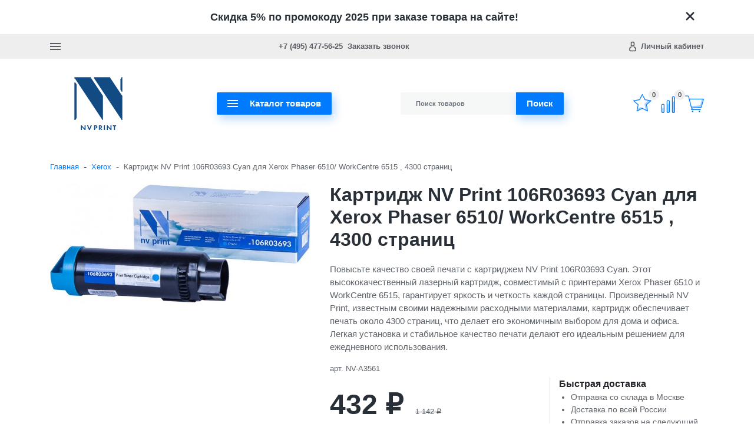

--- FILE ---
content_type: text/html; charset=utf-8
request_url: https://nvprint-shop.ru/xerox/106r03693c/
body_size: 20135
content:
<!DOCTYPE html><html lang="ru" class="main__color_scheme_blue font--native title--marked button--default-shadow button-text--default container-width--default header--type-1 header-fixed-enable"><head><title>Картридж NV Print 106R03693 Cyan для Xerox Phaser 6510/ WorkCentre 6515 , 4300 страниц</title><meta charset="UTF-8"><meta http-equiv="x-ua-compatible" content="IE=edge"><meta name="keywords" content="картридж NV Print 106R03693 Cyan, Xerox Phaser 6510, Xerox WorkCentre 6515, 4300 страниц, голубой, NV-106R03693C, NV Print, цветной печать, лазерная технология, совместимый картридж Xerox, Xerox Phaser 6510, Xerox WorkCentre 6515, размеры упаковки 30x7.5x12 см, вес 0.17 кг, картридж для принтера" /><meta name="description" content="Оптимизируйте качество печати с картриджем NV Print 106R03693 Cyan для Xerox Phaser 6510/WorkCentre 6515. Гарантированный ресурс в 4300 страниц, высококачественная цветная лазерная печать. Вес всего 0.17 кг. Быстрая доставка, доступная цена!" /><meta name="viewport" content="width=device-width, initial-scale=1" /><link rel="shortcut icon" href="/favicon.ico" /><link href="/wa-data/public/site/themes/easystart/css/bundle.min.css?v1.1.0.2.9" rel="stylesheet" /><link href="/wa-data/public/site/themes/easystart/css/theme.css?v1.1.0.2.9" rel="stylesheet" /><link href="/wa-data/public/site/themes/easystart/css/user.css?v1.1.0.2.9" rel="stylesheet" /><link href="/wa-apps/shop/plugins/quickorder/js/dialog/jquery.dialog.min.css?2.13.1" rel="stylesheet">
<link href="/wa-apps/shop/plugins/quickorder/css/frontend.min.css?2.13.1" rel="stylesheet">
<script src="/wa-data/public/site/themes/easystart/js/bundle.min.js?v1.1.0.2.9"></script><script src="/wa-data/public/site/themes/easystart/js/fontawesome.min.js?v1.1.0.2.9" defer></script><script src="/wa-data/public/site/themes/easystart/js/fa-brands.min.js?v1.1.0.2.9" defer></script><script src="/wa-data/public/site/themes/easystart/js/fa-regular.min.js?v1.1.0.2.9" defer></script><script src="/wa-data/public/site/themes/easystart/js/fa-solid.min.js?v1.1.0.2.9" defer></script><script src="/wa-data/public/site/themes/easystart/js/bd-icons.min.js?v1.1.0.2.9" defer></script><script src="/wa-data/public/site/themes/easystart/js/theme.min.js?v1.1.0.2.9"></script><script src="/wa-data/public/site/themes/easystart/js/user.js?v1.1.0.2.9"></script><script src="/wa-apps/shop/plugins/quickorder/js/dialog/jquery.dialog.min.js?2.13.1"></script>
<script src="/wa-apps/shop/plugins/quickorder/js/frontend.min.js?2.13.1"></script>
<link href="/wa-data/public/shop/themes/easystart/css/shop.theme.css?v1.1.0.2.9" rel="stylesheet" /><script src="/wa-apps/shop/js/lazy.load.js?v11.5.2.1097"></script><script src="/wa-data/public/shop/themes/easystart/js/shop.theme.min.js?v1.1.0.2.9"></script><script src="/wa-data/public/shop/themes/easystart/js/products.min.js?v1.1.0.2.9"></script> <style id="quickorder-inline-styles" data-inline-css="1">[data-quickorder-pb]{background:rgba(243,243,243,1);color:#000;-webkit-border-radius:5px;-moz-border-radius:5px;border-radius:5px;font-family:Arial,sans-serif;font-size:14px;font-style:normal;font-weight:normal;padding:10px 25px;margin-top:10px;margin-bottom:10px;text-align:center}[data-quickorder-pb]:hover{background:rgba(222,222,222,1)}[data-quickorder-pb]{display:table}.quickorder-form[data-quickorder-pf]{background:rgba(255,255,255,1);color:#5e5e5e;-webkit-border-radius:5px;-moz-border-radius:5px;border-radius:5px}[data-quickorder-pf] .quickorder-methods .s-quickorder-method{-webkit-border-radius:5px;-moz-border-radius:5px;border-radius:5px}[data-quickorder-pf] .quickorder-popup{-webkit-border-radius:5px;-moz-border-radius:5px;border-radius:5px}.quickorder-form [data-quickorder-pfh]{background:rgba(243,243,243,1);color:#000;font-family:Arial,sans-serif;font-size:24px;font-style:normal;font-weight:normal;padding:10px 15px}[data-quickorder-pf] [data-quickorder-close]{right:15px}[data-quickorder-pf] .quickorder-popup-head{background:rgba(243,243,243,1);color:#000}[data-quickorder-pf] .quickorder-popup{border:2px solid rgba(243,243,243,1)}.quickorder-form [data-quickorder-pt]{font-size:14px;font-style:normal;font-weight:bold}.quickorder-form [data-quickorder-pfs]{padding:7px;-webkit-border-radius:5px;-moz-border-radius:5px;border-radius:5px;border:1px solid #ccc;width:100%}[data-quickorder-pf] .quickorder-methods .s-quickorder-method{border:1px solid #ccc}[data-quickorder-pf] .quickorder-methods-form .wa-value input,[data-quickorder-pf] .quickorder-methods-form .wa-value select,[data-quickorder-pf] .wa-captcha-input,[data-quickorder-pf] .quickorder-methods-form .wa-value textarea{padding:7px;-webkit-border-radius:5px;-moz-border-radius:5px;border-radius:5px;border:1px solid #ccc}.quickorder-form [data-quickorder-pff]{padding:20px;text-align:center}.quickorder-form [data-quickorder-pfb]{background:rgba(243,243,243,1);color:#000;-webkit-border-radius:5px;-moz-border-radius:5px;border-radius:5px;font-family:Arial,sans-serif;font-size:14px;font-style:normal;font-weight:normal;padding:10px 25px;text-align:center}.quickorder-form [data-quickorder-pfb]:hover{background:rgba(222,222,222,1)}[data-quickorder-pf] .quickorder-methods .s-quickorder-method:hover,[data-quickorder-pf] .quickorder-methods .s-quickorder-method.selected{background:rgba(243,243,243,.1)}[data-quickorder-pf] .quickorder-quantity-volume:hover{background:rgba(243,243,243,.1)}[data-quickorder-pf] .quickorder-popup .quickorder-quantity-button,[data-quickorder-pf] .quickorder-popup input[type="button"]{background:rgba(243,243,243,1);color:#000;-webkit-border-radius:5px;-moz-border-radius:5px;border-radius:5px;font-family:Arial,sans-serif;font-size:14px;font-style:normal;font-weight:normal;padding:10px 25px;text-align:center}[data-quickorder-pf] .quickorder-popup .quickorder-quantity-button:hover{background:rgba(222,222,222,1)}[data-quickorder-cb]{background:rgba(243,243,243,1);color:#000;-webkit-border-radius:5px;-moz-border-radius:5px;border-radius:5px;font-family:Arial,sans-serif;font-size:14px;font-style:normal;font-weight:normal;padding:10px 25px;margin-top:10px;margin-bottom:10px;text-align:center}[data-quickorder-cb]:hover{background:rgba(222,222,222,1)}[data-quickorder-cb]{display:table}.quickorder-form[data-quickorder-cf]{background:rgba(255,255,255,1);color:#5e5e5e;-webkit-border-radius:5px;-moz-border-radius:5px;border-radius:5px}[data-quickorder-cf] .quickorder-methods .s-quickorder-method{-webkit-border-radius:5px;-moz-border-radius:5px;border-radius:5px}[data-quickorder-cf] .quickorder-popup{-webkit-border-radius:5px;-moz-border-radius:5px;border-radius:5px}.quickorder-form [data-quickorder-cfh]{background:rgba(243,243,243,1);color:#000;font-family:Arial,sans-serif;font-size:24px;font-style:normal;font-weight:normal;padding:10px 15px}[data-quickorder-cf] [data-quickorder-close]{right:15px}[data-quickorder-cf] .quickorder-popup-head{background:rgba(243,243,243,1);color:#000}[data-quickorder-cf] .quickorder-popup{border:2px solid rgba(243,243,243,1)}.quickorder-form [data-quickorder-ct]{font-size:14px;font-style:normal;font-weight:bold}.quickorder-form [data-quickorder-cfs]{padding:7px;-webkit-border-radius:5px;-moz-border-radius:5px;border-radius:5px;border:1px solid #ccc;width:100%}[data-quickorder-cf] .quickorder-methods .s-quickorder-method{border:1px solid #ccc}[data-quickorder-cf] .quickorder-methods-form .wa-value input,[data-quickorder-cf] .quickorder-methods-form .wa-value select,[data-quickorder-cf] .wa-captcha-input,[data-quickorder-cf] .quickorder-methods-form .wa-value textarea{padding:7px;-webkit-border-radius:5px;-moz-border-radius:5px;border-radius:5px;border:1px solid #ccc}.quickorder-form [data-quickorder-cff]{padding:20px;text-align:center}.quickorder-form [data-quickorder-cfb]{background:rgba(243,243,243,1);color:#000;-webkit-border-radius:5px;-moz-border-radius:5px;border-radius:5px;font-family:Arial,sans-serif;font-size:14px;font-style:normal;font-weight:normal;padding:10px 25px;text-align:center}.quickorder-form [data-quickorder-cfb]:hover{background:rgba(222,222,222,1)}[data-quickorder-cf] .quickorder-methods .s-quickorder-method:hover,[data-quickorder-cf] .quickorder-methods .s-quickorder-method.selected{background:rgba(243,243,243,.1)}[data-quickorder-cf] .quickorder-quantity-volume:hover{background:rgba(243,243,243,.1)}[data-quickorder-cf] .quickorder-popup .quickorder-quantity-button,[data-quickorder-cf] .quickorder-popup input[type="button"]{background:rgba(243,243,243,1);color:#000;-webkit-border-radius:5px;-moz-border-radius:5px;border-radius:5px;font-family:Arial,sans-serif;font-size:14px;font-style:normal;font-weight:normal;padding:10px 25px;text-align:center}[data-quickorder-cf] .quickorder-popup .quickorder-quantity-button:hover{background:rgba(222,222,222,1)}/* Добавляйте свой CSS ниже */

.quickorder-submit [data-quickorder-submit-button] {
    width:100%;
    display: inline-block !important;
    font-weight: 400 !important;
    text-align: center !important;
    white-space: nowrap !important;
    vertical-align: middle !important;
    -webkit-user-select: none !important;
    -moz-user-select: none !important;
    -ms-user-select: none !important;
    user-select: none !important;
    border: 1px solid transparent !important;
    padding: 0.5rem 1rem !important;
    font-family: sans-serif !important;
    font-size: 1rem !important;
    line-height: 1.25 !important;
    border-radius: 2px !important;
    color: #000 !important;
    background-color: #ffd02e !important;
    -webkit-box-shadow: 4px 6.9px 16px rgba(255, 208, 46, 0.4) !important;
    box-shadow: 4px 6.9px 16px rgba(255, 208, 46, 0.4) !important;
    -webkit-transition: all 0.15s ease-in-out !important;
    transition: all 0.15s ease-in-out !important;
    cursor: pointer !important;
}

.quickorder-submit [data-quickorder-submit-button]:hover {
    background-color: rgba(255, 208, 46, 0.9) !important;
    -webkit-box-shadow: 4px 6.9px 16px rgba(255, 208, 46, 0.6) !important;
    box-shadow: 4px 6.9px 16px rgba(255, 208, 46, 0.6) !important;
}</style><script>jQuery(document).ready(function($) {$.quickorder.init({version:'2.13.1',isDebug:'0',isMobile:'0',messages:{"Select product sku":"\u0412\u044b\u0431\u0440\u0430\u0442\u044c \u0432\u0430\u0440\u0438\u0430\u043d\u0442 \u0442\u043e\u0432\u0430\u0440\u0430","Product with the selected option combination is not available for purchase":"\u0422\u043e\u0432\u0430\u0440 \u0441 \u0432\u044b\u0431\u0440\u0430\u043d\u043d\u044b\u043c\u0438 \u0445\u0430\u0440\u0430\u043a\u0442\u0435\u0440\u0438\u0441\u0442\u0438\u043a\u0430\u043c\u0438 \u043d\u0435 \u0434\u043e\u0441\u0442\u0443\u043f\u0435\u043d \u0434\u043b\u044f \u0437\u0430\u043a\u0430\u0437\u0430","This product is already selected":"\u0422\u043e\u0432\u0430\u0440 \u0443\u0436\u0435 \u0432\u044b\u0431\u0440\u0430\u043d","Fix the errors above":"\u0418\u0441\u043f\u0440\u0430\u0432\u044c\u0442\u0435 \u0434\u043e\u043f\u0443\u0449\u0435\u043d\u043d\u044b\u0435 \u043e\u0448\u0438\u0431\u043a\u0438","The shopping cart is empty":"\u041a\u043e\u0440\u0437\u0438\u043d\u0430 \u043f\u0443\u0441\u0442\u0430","Wait, please... Redirecting":"\u041f\u043e\u0436\u0430\u043b\u0443\u0439\u0441\u0442\u0430, \u043f\u043e\u0434\u043e\u0436\u0434\u0438\u0442\u0435... \u0418\u0434\u0435\u0442 \u043f\u0435\u0440\u0435\u043d\u0430\u043f\u0440\u0430\u0432\u043b\u0435\u043d\u0438\u0435","Field is required":"\u041e\u0431\u044f\u0437\u0430\u0442\u0435\u043b\u044c\u043d\u043e\u0435 \u043f\u043e\u043b\u0435","Fill in required fields":"\u0417\u0430\u043f\u043e\u043b\u043d\u0438\u0442\u0435 \u043e\u0431\u044f\u0437\u0430\u0442\u0435\u043b\u044c\u043d\u044b\u0435 \u043f\u043e\u043b\u044f","Your order is empty":"\u0412\u0430\u0448 \u0437\u0430\u043a\u0430\u0437 \u043f\u0443\u0441\u0442","Fill in captcha field":"\u0417\u0430\u043f\u043e\u043b\u043d\u0438\u0442\u0435 \u043f\u0440\u043e\u0432\u0435\u0440\u043e\u0447\u043d\u044b\u0439 \u043a\u043e\u0434","Terms and agreement":"\u0423\u0441\u043b\u043e\u0432\u0438\u044f \u0438 \u0441\u043e\u0433\u043b\u0430\u0448\u0435\u043d\u0438\u044f","Phone format is not correct.<br>Use this one:":"\u041d\u0435\u043a\u043e\u0440\u0440\u0435\u043a\u0442\u043d\u044b\u0439 \u0444\u043e\u0440\u043c\u0430\u0442 \u0442\u0435\u043b\u0435\u0444\u043e\u043d\u0430.<br>\u0418\u0441\u043f\u043e\u043b\u044c\u0437\u0443\u0439\u0442\u0435 \u0442\u0430\u043a\u043e\u0439:","Shipping method has errors. Please, fix them.":"\u041c\u0435\u0442\u043e\u0434\u044b \u0434\u043e\u0441\u0442\u0430\u0432\u043a\u0438 \u0441\u043e\u0434\u0435\u0440\u0436\u0430\u0442 \u043e\u0448\u0438\u0431\u043a\u0438. \u041f\u043e\u0436\u0430\u043b\u0443\u0439\u0441\u0442\u0430, \u0438\u0441\u043f\u0440\u0430\u0432\u044c\u0442\u0435 \u0438\u0445.","Payment method has errors. Please, fix them.":"\u041c\u0435\u0442\u043e\u0434\u044b \u043e\u043f\u043b\u0430\u0442\u044b \u0441\u043e\u0434\u0435\u0440\u0436\u0430\u0442 \u043e\u0448\u0438\u0431\u043a\u0438. \u041f\u043e\u0436\u0430\u043b\u0443\u0439\u0441\u0442\u0430, \u0438\u0441\u043f\u0440\u0430\u0432\u044c\u0442\u0435 \u0438\u0445.","Minimal sum of order is %s":"\u041c\u0438\u043d\u0438\u043c\u0430\u043b\u044c\u043d\u0430\u044f \u0441\u0443\u043c\u043c\u0430 \u0437\u0430\u043a\u0430\u0437\u0430 %s","Minimal sum of each product is":"\u041c\u0438\u043d\u0438\u043c\u0430\u043b\u044c\u043d\u0430\u044f \u0441\u0442\u043e\u0438\u043c\u043e\u0441\u0442\u044c \u043a\u0430\u0436\u0434\u043e\u0433\u043e \u0442\u043e\u0432\u0430\u0440\u0430 %s","Minimal quantity of products is":"\u041c\u0438\u043d\u0438\u043c\u0430\u043b\u044c\u043d\u043e\u0435 \u043a\u043e\u043b\u0438\u0447\u0435\u0441\u0442\u0432\u043e \u0442\u043e\u0432\u0430\u0440\u043e\u0432","Minimal quantity of each product is":"\u041c\u0438\u043d\u0438\u043c\u0430\u043b\u044c\u043d\u043e\u0435 \u043a\u043e\u043b\u0438\u0447\u0435\u0441\u0442\u0432\u043e \u043a\u0430\u0436\u0434\u043e\u0433\u043e \u0442\u043e\u0432\u0430\u0440\u0430","Wait, please..":"\u041f\u043e\u0436\u0430\u043b\u0443\u0439\u0441\u0442\u0430, \u043f\u043e\u0434\u043e\u0436\u0434\u0438\u0442\u0435.."},currency:{"code":"RUB","sign":"\u0440\u0443\u0431.","sign_html":"<span class=\"ruble\">\u20bd<\/span>","sign_position":1,"sign_delim":" ","decimal_point":",","frac_digits":"2","thousands_sep":" "},usingPlugins:0,contactUpdate:0,popupClose:1,replace78:0,mobileStabDelay:'500',minimal:{"product_quantity":"","total_quantity":"","product_sum":"","price":"500"},productButton:'[data-quickorder-product-button]',cartButton:'[data-quickorder-cart-button]',analytics:{"cart":{"ga_counter":"","ya_counter":"48002306","yaecom":"","yaecom_goal_id":"","yaecom_container":"","ya_fopen":"","ya_submit":"1Click111","ya_submit_error":"","ga_category_fopen":"","ga_action_fopen":"","ga_category_submit":"","ga_action_submit":"","ga_category_submit_error":"","ga_action_submit_error":""},"product":{"ga_counter":"","ya_counter":"48002306","yaecom":"","yaecom_goal_id":"","yaecom_container":"","ya_fopen":"","ya_submit":"1Click111","ya_submit_error":"","ga_category_fopen":"","ga_action_fopen":"","ga_category_submit":"","ga_action_submit":"","ga_category_submit_error":"","ga_action_submit_error":""}},urls:{getProductSkus:'/quickorder/getProductSkus/',shipping:'/quickorder/shipping/update/',update:'/quickorder/update/',load:'/quickorder/load/',payment:'/quickorder/payment/',send:'/quickorder/send/',service:'/quickorder/service/update/',cartSaveUrl:{shop:'https://nvprint-shop.ru/cart/save/',plugin:'https://nvprint-shop.ru/my/'},cartDeleteUrl:{shop:'https://nvprint-shop.ru/cart/delete/',plugin:'https://nvprint-shop.ru/my/'},cartAddUrl:{shop:'https://nvprint-shop.ru/cart/add/',plugin:'https://nvprint-shop.ru/my/'}}});});</script><meta name="wa-expert-hash" content="7d9704cde8cb585c973724a5fe3db223a7aef7" /><meta name="cmsmagazine" content="0de1bce7a34ea1d91c95c81b0ba94cf9" />
<meta property="og:type" content="website">
<meta property="og:title" content="Картридж NV Print 106R03693 Cyan для Xerox Phaser 6510/ WorkCentre 6515 , 4300 страниц">
<meta property="og:description" content="Оптимизируйте качество печати с картриджем NV Print 106R03693 Cyan для Xerox Phaser 6510/WorkCentre 6515. Гарантированный ресурс в 4300 страниц, высококачественная цветная лазерная печать. Вес всего 0.17 кг. Быстрая доставка, доступная цена!">
<meta property="og:image" content="https://nvprint-shop.ru/wa-data/public/shop/products/27/12/1227/images/1934/1934.750x0.jpg">
<meta property="og:url" content="https://nvprint-shop.ru/xerox/106r03693c/">
<meta property="product:price:amount" content="432">
<meta property="product:price:currency" content="RUB">
<script src="//code-ya.jivosite.com/widget/QE6lGMkGhC" async></script>
<!-- Yandex.Metrika counter -->
<script type="text/javascript" >
    (function (d, w, c) {
        (w[c] = w[c] || []).push(function() {
            try {
                w.yaCounter48002306 = new Ya.Metrika({
                    id:48002306,
                    clickmap:true,
                    trackLinks:true,
                    accurateTrackBounce:true,
                    webvisor:true,
                    trackHash:true
                });
            } catch(e) { }
        });

        var n = d.getElementsByTagName("script")[0],
            s = d.createElement("script"),
            f = function () { n.parentNode.insertBefore(s, n); };
        s.type = "text/javascript";
        s.async = true;
        s.src = "https://mc.yandex.ru/metrika/watch.js";

        if (w.opera == "[object Opera]") {
            d.addEventListener("DOMContentLoaded", f, false);
        } else { f(); }
    })(document, window, "yandex_metrika_callbacks");
</script>
<noscript><div><img src="https://mc.yandex.ru/watch/48002306" style="position:absolute; left:-9999px;" alt="" /></div></noscript>
<!-- /Yandex.Metrika counter -->
<meta name="mailru-domain" content="Q4VCfLENQXh13AHa" />
<meta name="yandex-verification" content="c90bf00b304d488a" />
<meta name="yandex-verification" content="d1fbd92365c3db28" />
<!-- Global site tag (gtag.js) - Google Analytics -->

<script async src="https://www.googletagmanager.com/gtag/js?id=UA-170277480-1"></script>
<script>
window.dataLayer = window.dataLayer || [];
function gtag(){dataLayer.push(arguments);}
gtag('js', new Date());

gtag('config', 'UA-170277480-1');
</script>

    <link href="/wa-data/public/shop/plugins/belllight/css/belllight.css?v1.4.3-1422187454" rel="stylesheet" />
    <script src="/wa-data/public/shop/plugins/belllight/js/belllight.js?v1.4.3-1422187454"></script></head><body class="site-page"><div class="header-sale header-sale--dark"><div class="container"><div class="header-sale__content"><div class="header-sale__description"><span style= "font-size: 18px;">Скидка 5% по промокоду <bold>2025<bold> при заказе товара на сайте!</span></div><button class="header-sale__close"><svg class="svg-icon svg-icon--xxxl"><use xlink:href="#icon-close"></use></svg></button></div></div></div>
<nav class="mobile-nav"><button class="mobile-nav__close"><svg class="color-base svg-icon svg-icon--xxxl"><use xlink:href="#icon-close"></use></svg></button><div class="mobile-nav__auth"><div class="auth auth--both auth--mobile-nav"><a class="auth__link" href="/my/"><span class="auth__text">Вход</span></a><a class="auth__link" href="/signup/">Регистрация</a></div></div><div class="mobile-nav__search"><div class="shop-search"><form class="shop-search__form" method="get" action="/search/"><div class="input-group"><input class="shop-search__input form-control" type="text" name="query" value="" placeholder="Поиск товаров" autocomplete="off"><div class="input-group-append"><button class="shop-search__submit btn btn-default" type="submit" value="">Поиск</button></div></div></form></div></div><div class="mobile-nav__catalog"><ul class="mobile-nav__list"><li class="mobile-nav__item"><div class="mobile-nav__link-wrapper"><a href="/sindoh/" class="mobile-nav__link"><span class="mobile-nav__name">Sindoh</span></a></div></li><li class="mobile-nav__item"><div class="mobile-nav__link-wrapper"><a href="/brother/" class="mobile-nav__link"><span class="mobile-nav__name">Brother</span></a></div></li><li class="mobile-nav__item"><div class="mobile-nav__link-wrapper"><a href="/canon/" class="mobile-nav__link"><span class="mobile-nav__name">Canon</span></a></div></li><li class="mobile-nav__item"><div class="mobile-nav__link-wrapper"><a href="/epson/" class="mobile-nav__link"><span class="mobile-nav__name">Epson</span></a></div></li><li class="mobile-nav__item"><div class="mobile-nav__link-wrapper"><a href="/hewlett-packard/" class="mobile-nav__link"><span class="mobile-nav__name">Hewlett-Packard</span></a></div></li><li class="mobile-nav__item"><div class="mobile-nav__link-wrapper"><a href="/konica-minolta/" class="mobile-nav__link"><span class="mobile-nav__name">Konica - Minolta</span></a></div></li><li class="mobile-nav__item"><div class="mobile-nav__link-wrapper"><a href="/kyocera/" class="mobile-nav__link"><span class="mobile-nav__name">Kyocera</span></a></div></li><li class="mobile-nav__item"><div class="mobile-nav__link-wrapper"><a href="/lexmark/" class="mobile-nav__link"><span class="mobile-nav__name">Lexmark</span></a></div></li><li class="mobile-nav__item"><div class="mobile-nav__link-wrapper"><a href="/oki/" class="mobile-nav__link"><span class="mobile-nav__name">Oki</span></a></div></li><li class="mobile-nav__item"><div class="mobile-nav__link-wrapper"><a href="/panasonic/" class="mobile-nav__link"><span class="mobile-nav__name">Panasonic</span></a></div></li><li class="mobile-nav__item"><div class="mobile-nav__link-wrapper"><a href="/pantum/" class="mobile-nav__link"><span class="mobile-nav__name">Pantum</span></a></div></li><li class="mobile-nav__item"><div class="mobile-nav__link-wrapper"><a href="/ricoh/" class="mobile-nav__link"><span class="mobile-nav__name">Ricoh</span></a></div></li><li class="mobile-nav__item"><div class="mobile-nav__link-wrapper"><a href="/samsung/" class="mobile-nav__link"><span class="mobile-nav__name">Samsung</span></a></div></li><li class="mobile-nav__item"><div class="mobile-nav__link-wrapper"><a href="/sharp/" class="mobile-nav__link"><span class="mobile-nav__name">Sharp</span></a></div></li><li class="mobile-nav__item"><div class="mobile-nav__link-wrapper"><a href="/toshiba/" class="mobile-nav__link"><span class="mobile-nav__name">Toshiba</span></a></div></li><li class="mobile-nav__item"><div class="mobile-nav__link-wrapper"><a href="/xerox/" class="mobile-nav__link"><span class="mobile-nav__name">Xerox</span></a></div></li><li class="mobile-nav__item"><div class="mobile-nav__link-wrapper"><a href="/struynye-kartridzhi/" class="mobile-nav__link"><span class="mobile-nav__name">Струйные картриджи</span></a></div></li><li class="mobile-nav__item"><div class="mobile-nav__link-wrapper"><a href="/toner/" class="mobile-nav__link"><span class="mobile-nav__name">Тонеры</span></a></div></li><li class="mobile-nav__item"><div class="mobile-nav__link-wrapper"><a href="/incs/" class="mobile-nav__link"><span class="mobile-nav__name">Чернила</span></a></div></li><li class="mobile-nav__item"><div class="mobile-nav__link-wrapper"><a href="/zip/" class="mobile-nav__link"><span class="mobile-nav__name">ЗИП</span></a></div></li><li class="mobile-nav__item"><div class="mobile-nav__link-wrapper"><a href="/aksessuary-dlya-ofice/" class="mobile-nav__link"><span class="mobile-nav__name">Аксессуары для офиса</span></a></div></li></ul><ul class="mobile-nav__list mobile-nav__list--pages"><li class="mobile-nav__item"><div class="mobile-nav__link-wrapper"><a href="/oplata/" class="mobile-nav__link"><span class="mobile-nav__name">Оплата</span></a></div></li><li class="mobile-nav__item"><div class="mobile-nav__link-wrapper"><a href="/delivery/" class="mobile-nav__link"><span class="mobile-nav__name">Доставка и самовывоз</span></a></div></li><li class="mobile-nav__item"><div class="mobile-nav__link-wrapper"><a href="/waranty/" class="mobile-nav__link"><span class="mobile-nav__name">Гарантия и сервис</span></a><button class="mobile-nav__cross" type="button" data-toggle="collapse" data-target="#mobile-nav-page-1" aria-expanded="false" aria-controls="mobile-nav-page-1"></button></div><ul id="mobile-nav-page-1" class="mobile-nav__subs-list collapse"><li class="mobile-nav__subs-item"><a class="mobile-nav__subs-link" href="/waranty/vozvrat-tovara/">Возврат товара</a></li></ul></li><li class="mobile-nav__item"><div class="mobile-nav__link-wrapper"><a href="/vazhno/" class="mobile-nav__link"><span class="mobile-nav__name">ВАЖНО</span></a></div></li><li class="mobile-nav__item"><div class="mobile-nav__link-wrapper"><a href="/certify/" class="mobile-nav__link"><span class="mobile-nav__name">Сертификаты</span></a></div></li><li class="mobile-nav__item"><div class="mobile-nav__link-wrapper"><a href="/contact/" class="mobile-nav__link"><span class="mobile-nav__name">Контакты</span></a></div></li><li class="mobile-nav__item"><div class="mobile-nav__link-wrapper"><a href="/promo/" class="mobile-nav__link"><span class="mobile-nav__name">Промо</span></a></div></li><li class="mobile-nav__item"><div class="mobile-nav__link-wrapper"><a href="/politika-sayta/" class="mobile-nav__link"><span class="mobile-nav__name">Политика сайта</span></a></div></li><li class="mobile-nav__item"><div class="mobile-nav__link-wrapper"><a href="/polzovatelskoe-soglashenie/" class="mobile-nav__link"><span class="mobile-nav__name">Пользовательское соглашение</span></a></div></li></ul></div></nav>
<header class="header header--type-1"><div class="header-top is-loading header-top--dark" style="background-color: #eeeeee;"><div class="container"><div class="header-top__row row"><div class="header-top__item header-top__item--mobile-nav"><div class="mobile-nav-toggle icon-burger"><span class="icon-burger__line"></span><span class="icon-burger__line"></span><span class="icon-burger__line"></span></div></div><div class="header-top__item header-top__item--nav"><nav class="main-nav priority-nav"><ul class="main-nav__list priority-nav__list"><li class="main-nav__item"><a href="/oplata/" class="main-nav__link">Оплата</a></li><li class="main-nav__item"><a href="/delivery/" class="main-nav__link">Доставка и самовывоз</a></li><li class="main-nav__item"><a href="/waranty/" class="main-nav__link">Гарантия и сервис<svg class="main-nav__link-arrow svg-icon svg-icon--m icon--chevrondown"><use xlink:href="#icon-chevrondown"></use></svg></a><ul class="main-nav__subs"><li class="main-nav__subs-item"><a href="/waranty/vozvrat-tovara/" class="main-nav__subs-link">Возврат товара</a></li></ul></li><li class="main-nav__item"><a href="/vazhno/" class="main-nav__link">ВАЖНО</a></li><li class="main-nav__item"><a href="/certify/" class="main-nav__link">Сертификаты</a></li><li class="main-nav__item"><a href="/contact/" class="main-nav__link">Контакты</a></li><li class="main-nav__item"><a href="/promo/" class="main-nav__link">Промо</a></li><li class="main-nav__item"><a href="/politika-sayta/" class="main-nav__link">Политика сайта</a></li><li class="main-nav__item"><a href="/polzovatelskoe-soglashenie/" class="main-nav__link">Пользовательское соглашение</a></li></ul></nav></div><div class="header-top__item header-top__item--2 header-top__item--phones"><div class="phones phones--callback phones--header-top"><div class="phones__content"><a class="phones__link phones__link--phone" href="tel:+7(495)477-56-25">+7 (495) 477-56-25</a><a class="phones__link phones__link--callback" href="#">Заказать звонок</a></div></div></div><div class="header-top__item header-top__item--3 header-top__item--auth"><div class="main-nav auth"><ul class="main-nav__list"><li class="main-nav__item"><a href="/my/" class="main-nav__link auth__link"><svg class="auth__icon svg-icon svg-icon--xl icon--user"><use xlink:href="#icon-user"></use></svg><span class="auth__text">Личный кабинет</span></a><ul class="main-nav__subs"><li class="main-nav__subs-item"><a class="main-nav__subs-link" href="/my/"><span class="auth__text">Вход</span></a></li><li class="main-nav__subs-item"><a class="main-nav__subs-link" href="/signup/">Регистрация</a></li></ul></li></ul></div></div><div class="header-top__item header-top__item--4 header-top__item--phones"><div class="phones phones--callback phones--header-top"><div class="phones__content"><a class="phones__link phones__link--phone" href="tel:+7(495)477-56-25">+7 (495) 477-56-25</a><a class="phones__link phones__link--callback" href="#">Заказать звонок</a></div></div></div></div></div></div>
<div class="header-middle is-loading header-middle--1 header-middle--dark" style="background-color: #fff;"><div class="container"><div class="row header-middle__row"><div class="header-middle__item"><a class="logo logo--no-desc logo--header-middle" href="/"><img class="logo__image" src="/wa-data/public/site/themes/easystart/img/logo.png?v1588931986?v1.1.0.2.9" alt="Nvprint-shop.ru" style="width: 165px;"></a></div><div class="header-middle__item main-nav-wrapper"><div class="catalog-nav"><ul class="catalog-nav__list"><li class="catalog-nav__item"><button class="categories-button btn btn-default"><span class="categories-button__icon icon-burger"><span class="icon-burger__line"></span><span class="icon-burger__line"></span><span class="icon-burger__line"></span></span><span class="categories-button__text">Каталог товаров</span></button></li></ul></div><div class="categories-nav categories-nav--dropdown"><div class="container"><div class="row"><ul class="categories-nav__list"><li class="categories-nav__item"><div class="categories-nav__content"><a class="categories-nav__link" href="/sindoh/">Sindoh</a></div></li><li class="categories-nav__item"><div class="categories-nav__content"><a class="categories-nav__link" href="/brother/">Brother</a></div></li><li class="categories-nav__item"><div class="categories-nav__content"><a class="categories-nav__link" href="/canon/">Canon</a></div></li><li class="categories-nav__item"><div class="categories-nav__content"><a class="categories-nav__link" href="/epson/">Epson</a></div></li><li class="categories-nav__item"><div class="categories-nav__content"><a class="categories-nav__link" href="/hewlett-packard/">Hewlett-Packard</a></div></li><li class="categories-nav__item"><div class="categories-nav__content"><a class="categories-nav__link" href="/konica-minolta/">Konica - Minolta</a></div></li><li class="categories-nav__item"><div class="categories-nav__content"><a class="categories-nav__link" href="/kyocera/">Kyocera</a></div></li><li class="categories-nav__item"><div class="categories-nav__content"><a class="categories-nav__link" href="/lexmark/">Lexmark</a></div></li><li class="categories-nav__item"><div class="categories-nav__content"><a class="categories-nav__link" href="/oki/">Oki</a></div></li><li class="categories-nav__item"><div class="categories-nav__content"><a class="categories-nav__link" href="/panasonic/">Panasonic</a></div></li><li class="categories-nav__item"><div class="categories-nav__content"><a class="categories-nav__link" href="/pantum/">Pantum</a></div></li><li class="categories-nav__item"><div class="categories-nav__content"><a class="categories-nav__link" href="/ricoh/">Ricoh</a></div></li><li class="categories-nav__item"><div class="categories-nav__content"><a class="categories-nav__link" href="/samsung/">Samsung</a></div></li><li class="categories-nav__item"><div class="categories-nav__content"><a class="categories-nav__link" href="/sharp/">Sharp</a></div></li><li class="categories-nav__item"><div class="categories-nav__content"><a class="categories-nav__link" href="/toshiba/">Toshiba</a></div></li><li class="categories-nav__item"><div class="categories-nav__content"><a class="categories-nav__link" href="/xerox/">Xerox</a></div></li><li class="categories-nav__item"><div class="categories-nav__content"><a class="categories-nav__link" href="/struynye-kartridzhi/">Струйные картриджи</a></div></li><li class="categories-nav__item"><div class="categories-nav__content"><a class="categories-nav__link" href="/toner/">Тонеры</a></div></li><li class="categories-nav__item"><div class="categories-nav__content"><a class="categories-nav__link" href="/incs/">Чернила</a></div></li><li class="categories-nav__item"><div class="categories-nav__content"><a class="categories-nav__link" href="/zip/">ЗИП</a></div></li><li class="categories-nav__item"><div class="categories-nav__content"><a class="categories-nav__link" href="/aksessuary-dlya-ofice/">Аксессуары для офиса</a></div></li></ul></div></div></div></div><div class="header-middle__item header-middle__item--search"><div class="shop-search"><form class="shop-search__form" method="get" action="/search/"><div class="input-group"><input class="shop-search__input form-control" type="text" name="query" value="" placeholder="Поиск товаров" autocomplete="off"><div class="input-group-append"><button class="shop-search__submit btn btn-default" type="submit" value="">Поиск</button></div></div></form></div></div><div class="header-middle__item header-middle__info-items"><div class="shop-info shop-favorite shop-info--text is-empty"><div class="shop-info__icon-wrapper"><i class="shop-info__icon bd-icon bd-icon-star svg-icon--xxxl"></i><span class="shop-info__counter shop-favorite__counter">0</span></div><a class="absolute-link" href="/search/?addon=favorite/"></a></div><div class="shop-info shop-compare shop-info--text is-empty"><div class="shop-info__icon-wrapper"><i class="shop-info__icon bd-icon bd-icon-graphic-up svg-icon--xxxl"></i><span class="shop-info__counter shop-compare__counter">0</span></div><a class="absolute-link" href="/compare/"></a></div><div class="shop-info shop-cart shop-info--text is-empty"><div class="shop-info__icon-wrapper"><i class="shop-info__icon bd-icon bd-icon-cart svg-icon--xxxl"></i><span class="shop-info__counter shop-cart__counter"></span></div><div class="shop-info__text-wrapper"><div class="shop-info__text-header">Корзина</div><div class="shop-info__text-content">Пуста</div></div><a class="absolute-link" href="/order/"></a></div>
</div></div></div></div>
</header><main class="main"><div class="main__wrapper"><div class="main__container container"><div class="main__row row no-gutters"><div class="col-12"><div class="breadcrumbs"><ul class="breadcrumbs__list" itemprop="breadcrumb"><li class="breadcrumbs__item"><a class="breadcrumbs__link" href="/">Главная</a><span class="breadcrumbs__sep">-</span></li><li class="breadcrumbs__item"><a class="breadcrumbs__link" href="/xerox/">Xerox</a></li><li class="breadcrumbs__item"><span class="breadcrumbs__sep">-</span><span class="breadcrumbs__link">Картридж NV Print 106R03693 Cyan для Xerox Phaser 6510/ WorkCentre 6515 , 4300 страниц</span></li></ul></div></div><div class="col-12"><article class="product-page" itemscope itemtype="http://schema.org/Product"><div class="product-page__row row"><figure class="product-photos product-photos--main col-md-5"><div class="product-photos__main"><a class="product-photos__image product-photos__photoswipe" href="/wa-data/public/shop/products/27/12/1227/images/1934/1934.970.jpg" data-size="970x448"><img itemprop="image" alt="Картридж NV Print 106R03693 Cyan для Xerox Phaser 6510/ WorkCentre 6515 , 4300 страниц" title="Картридж NV Print 106R03693 Cyan для Xerox Phaser 6510/ WorkCentre 6515 , 4300 страниц" src="/wa-data/public/shop/products/27/12/1227/images/1934/1934.750.jpg"><button class="product-photos__enlarge btn btn-default btn-xs">Увеличить</button></a></div><script>( function($) {new ProductPhotos({$wrapper: $(".product-photos--main")});})(jQuery);var $_slider = $(".product-photos__list.owl-carousel");new Slider({$wrapper: $_slider,params: {margin: 8,autoplay: false,playspeed: 0,hoverpause: true,loop: false,nav: false,dots: true,drag: true,responsiveClass: true,responsive: {0: {items: 2},320: {items: 4},425: {items: 5},576: {items: 6},768: {items: 3},992: {items: 5},1200: {items: 6},1300: {items: 7},1500: {items: 8}}}});</script></figure>
<div class="product-page__cart col-md-7" id="s-cart-wrapper"><h1 class="product-page__header title" itemprop="name">Картридж NV Print 106R03693 Cyan для Xerox Phaser 6510/ WorkCentre 6515 , 4300 страниц</h1><p class="product-page__summary">Повысьте качество своей печати с картриджем NV Print 106R03693 Cyan. Этот высококачественный лазерный картридж, совместимый с принтерами Xerox Phaser 6510 и WorkCentre 6515, гарантирует яркость и четкость каждой страницы. Произведенный NV Print, известным своими надежными расходными материалами, картридж обеспечивает печать около 4300 страниц, что делает его экономичным выбором для дома и офиса. Легкая установка и стабильное качество печати делают его идеальным решением для ежедневного использования.</p><div class="row"><div class="col-lg-7 col-md-12 product-page__cart"><div class="product-cart"><form id="s-product-form" method="post" action="/cart/add/" data-counter="" data-add="cart__add"><div itemprop="offers" itemscope itemtype="http://schema.org/Offer"><div class="product-sku"><span class="product-sku__title">Арт.</span><span class="product-sku__sku">NV-A3561</span></div><meta itemprop="price" content="432"><meta itemprop="priceCurrency" content="RUB"><link itemprop="availability" href="http://schema.org/InStock" /><input name="sku_id" type="hidden" value="1227"></div><div class="purchase"><div class="add2cart"><div class="add-form-wrapper"><div class="product-prices"><span class="product-price" data-price="432">432 <span class="ruble">₽</span></span><span class="product-compare-price" data-compare-price="1142">1 142 <span class="ruble">₽</span></span><div class="product-profit"><span class="product-profit__discount">- 62%</span><span class="product-profit__savings">Экономия&nbsp;<span class="product-profit__savings-number">710 <span class="ruble">₽</span><span></span></div></div><div class="product-stocks"><div  class="sku-1227-stock" data-sku-count="271"><span class="product-stocks__text product-stocks__high">В наличии</span></div></div><div class="product-buttons"><div class="product-quantity"><input class="product-quantity__button decrease-volume" type="button" value="&minus;"><input class="product-quantity__field" type="text" name="quantity" value="1" data-max-quantity="271.000"><input class="product-quantity__button increase-volume" type="button" value="+"></div><div class="product-add"><input class="btn btn-default" type="submit" value="Купить" ></div></div><div class="product-buttons"><button class="product-favorite product__favorite btn btn-outline-default btn-xs" data-product="1227" title="Избранное">Избранное</button><button class="product-compare product__compare btn btn-outline-default btn-xs" data-product="1227" title="Сравнить">Сравнить</button></div></div><div class="product-added"><div class="product-added__text">Картридж NV Print 106R03693 Cyan для Xerox Phaser 6510/ WorkCentre 6515 , 4300 страниц теперь в вашей корзине покупок</div><div class="product-added__buttons"><a class="btn btn-default" href="/order/">Перейти в корзину</a></div></div><input type="hidden" name="product_id" value="1227"></div></div></form></div><script>( function($) {var is_product_exist = (typeof Product === "function");(!is_product_exist) ? $.getScript("/wa-data/public/shop/themes/easystart/js/product.min.js?v1.1.0.2", initProduct) : initProduct();function initProduct() {new Product({$form: $("#s-product-form"),is_dialog: false,currency: {"code":"RUB","sign":"\u0440\u0443\u0431.","sign_html":"<span class=\"ruble\">\u20bd<\/span>","sign_position":1,"sign_delim":" ","decimal_point":",","frac_digits":"2","thousands_sep":" "},services: false,features: false});}})(jQuery);</script>
</div><div class="col-lg-5 col-md-12 product-page__features"><div class="product-page__feature-item">             <p class="product-page__feature-title">Быстрая доставка</p>             <ul class="product-page__feature-ul">               <li class="product-page__feature-li"><span class="product-page__feature-text">Отправка со склада в Москве</span></li>               <li class="product-page__feature-li"><span class="product-page__feature-text">Доставка по всей России</span></li>               <li class="product-page__feature-li"><span class="product-page__feature-text">Отправка заказов на следующий день</span></li>               <li class="product-page__feature-li"><span class="product-page__feature-text">Курьерская доставка по Москве</span></li>             </ul>           </div>           <div class="product-page__feature-item">             <p class="product-page__feature-title">Оплата</p>             <ul class="product-page__feature-ul">               <li class="product-page__feature-li"><span class="product-page__feature-text">Наличные при получении</span></li>               <li class="product-page__feature-li"><span class="product-page__feature-text">Банковской картой</span></li>             </ul>           </div></div></div><div class='quickorder-button' data-quickorder-pb data-quickorder-product-button data-quickorder-product-id='1227' data-quickorder-sku-id='1227' title='Купить в 1 клик' data-button-display='table'><i>Купить в 1 клик</i></div><div class="s-product-aux"></div><a href="https://api.whatsapp.com/send/?phone=79997830488" style="display:flex; align-items:center; color:#777; margin-top:5px;"><img src="https://zubr-rus.ru/wa-data/public/site/themes/emarket/wha.png" alt="Написать в WhatsApp"><span style="margin-left: 10px;">Написать в WhatsApp</span></a></div></div><div class="features features--inline features--circle section--dark section section--center" style="background-color: #fff;"><div class="section__content"><div class="container features__container"><div class="row"><div class="features__item col-xl col-lg-4 col-md-4 col-sm-6 col-xs-12"><div class="features__icon icon-box" style="background-color: #cce5ff;"><i class="features__icon bd-icon bd-icon--xl bd-icon-credit-card" style="color: #007bff;"></i></div><div class="features__content"><div class="features__title">Онлайн оплата</div><div class="features__description">Наличный и безналичный расчет</div></div></div><div class="features__item col-xl col-lg-4 col-md-4 col-sm-6 col-xs-12"><div class="features__icon icon-box" style="background-color: #e0cffc;"><i class="features__icon bd-icon bd-icon--xl bd-icon-shipping" style="color: #6610f2;"></i></div><div class="features__content"><div class="features__title">Доставим куда угодно</div><div class="features__description">Работаем<br/> по всей России</div></div></div><div class="features__item col-xl col-lg-4 col-md-4 col-sm-6 col-xs-12"><div class="features__icon icon-box" style="background-color: #f8d7da;"><i class="features__icon bd-icon bd-icon--xl bd-icon-vintage-wall-clock" style="color: #dc3545;"></i></div><div class="features__content"><div class="features__title">Привезем вовремя</div><div class="features__description">Точные сроки<br/>выполнения работ</div></div></div><div class="features__item col-xl col-lg-4 col-md-4 col-sm-6 col-xs-12"><div class="features__icon icon-box" style="background-color: #ffe5d0;"><i class="features__icon bd-icon bd-icon--xl bd-icon-deal" style="color: #fd7e14;"></i></div><div class="features__content"><div class="features__title">Любые гарантии</div><div class="features__description">Гарантия качества<br/> всех работ</div></div></div><div class="features__item col-xl col-lg-4 col-md-4 col-sm-6 col-xs-12"><div class="features__icon icon-box" style="background-color: #d2f4ea;"><i class="features__icon bd-icon bd-icon--xl bd-icon-phone-connection" style="color: #20c997;"></i></div><div class="features__content"><div class="features__title">Всегда на связи</div><div class="features__description">+7 (495) 477-56-25</div></div></div></div></div></div></div>
<div class="product-tabs" id="s-product-info"><ul class="product-tabs__list nav nav-tabs" role="tablist"><li class="product-tabs__item"><a id="overview-tab" class="product-tabs__link btn btn-default active" href="#product-overview" data-toggle="tab" role="tab" aria-controls="product-overview" aria-expanded="true">Обзор</a></li><li class="product-tabs__item"><a id="features-tab" class="product-tabs__link btn btn-default" href="#product-features" data-toggle="tab" role="tab" aria-controls="product-features">Характеристики</a></li><li class="product-tabs__item"><a id="reviews-tab" class="product-tabs__link btn btn-default" href="#product-reviews" data-toggle="tab" role="tab" aria-controls="product-reviews">Отзывы (0)</a></li></ul><div class="product-tabs__content tab-content"><div class="tab-pane fade show active" id="product-overview" role="tabpanel" aria-labelledby="overview-tab"><div class="product-overview"><div class="product-overview__description col-12" itemprop="description"><h1>Картридж NV Print 106R03693 Cyan для Xerox Phaser 6510/WorkCentre 6515</h1>

<p>Представляем вашему вниманию высококачественный <strong>картридж NV Print 106R03693 Cyan</strong>, который является идеальным выбором для тех, кто ищет надежность и профессиональное качество печати. Этот картридж специально разработан для использования с принтерами <strong>Xerox Phaser 6510</strong> и <strong>WorkCentre 6515</strong>, обеспечивая безупречное воспроизведение цветов и четкость каждой напечатанной страницы.</p>

<h2>Основные характеристики:</h2>
<ul>
  <li><strong>Цвет:</strong> Голубой (Cyan)</li>
  <li><strong>Технология печати:</strong> Лазерная</li>
  <li><strong>Тип печати:</strong> Цветной</li>
  <li><strong>Ресурс:</strong> Позволяет напечатать до 4300 страниц, что делает его экономичным решением для вашего офиса или дома.</li>
  <li><strong>Вес:</strong> 0.17 кг</li>
  <li><strong>Размер упаковки:</strong> 30,0 х 7,5 х 12,0 см</li>
  <li><strong>Бренд:</strong> NV Print</li>
  <li><strong>Совместимость:</strong> Идеально подходит для моделей Xerox Phaser 6510 и WorkCentre 6515</li>
</ul>

<h2>Преимущества использования:</h2>
<p>Использование картриджа NV Print 106R03693 Cyan позволит вам не только получить яркие и насыщенные цвета на каждой странице, но и существенно сократить расходы на печать. Он обеспечивает высокую производительность и стабильность работы, что крайне важно для любого офиса или рабочего пространства. Простота установки и совместимость гарантируют, что вы сможете быстро и без проблем начать пользоваться картриджем сразу после его приобретения.</p>

<h2>Зачем выбирать NV Print 106R03693 Cyan?</h2>
<p>Выбор этого картриджа — это выбор надежности, экономии и высокого качества. NV Print известен своими качественными расходными материалами, которые проходят множество тестов на соответствие стандартам качества. Этот картридж не только обеспечит вас высококлассной печатью, но и поддержит стабильную работу вашего оборудования на протяжении всего срока службы.</p>

<p><strong>Приобретайте картридж NV Print 106R03693 Cyan и убедитесь в его выдающихся возможностях самостоятельно!</strong></p></div><div class="product-overview__tags"><div class="product-page__title product-overview__tags-title title size-typo-xl">Теги:</div><ul class="badges"><li class="badges__item"><a class="badges__link" href="/tag/6510/">6510</a></li><li class="badges__item"><a class="badges__link" href="/tag/6515/">6515</a></li><li class="badges__item"><a class="badges__link" href="/tag/Xerox/">Xerox</a></li><li class="badges__item"><a class="badges__link" href="/tag/Phaser/">Phaser</a></li><li class="badges__item"><a class="badges__link" href="/tag/WorkCentre/">WorkCentre</a></li></ul></div></div></div><div class="tab-pane fade" id="product-features" role="tabpanel" aria-labelledby="features-tab"><div class="features-list"><div class="features-list__item"><div class="features-list__name">Бренд</div><div class="features-list__line"></div><div class="features-list__value">NV Print</div></div><div class="features-list__item"><div class="features-list__name">Вендор</div><div class="features-list__line"></div><div class="features-list__value">Xerox</div></div><div class="features-list__item"><div class="features-list__name">Код производителя</div><div class="features-list__line"></div><div class="features-list__value">NV-106R03693C</div></div><div class="features-list__item"><div class="features-list__name">Модель</div><div class="features-list__line"></div><div class="features-list__value">106R03693C</div></div><div class="features-list__item"><div class="features-list__name">Тип печати</div><div class="features-list__line"></div><div class="features-list__value">цветной</div></div><div class="features-list__item"><div class="features-list__name">Цвет</div><div class="features-list__line"></div><div class="features-list__value"><span style="white-space: nowrap;"><i class="icon16 color" style="background:#00FFFF;"></i>голубой</span></div></div><div class="features-list__item"><div class="features-list__name">Ресурс, страниц</div><div class="features-list__line"></div><div class="features-list__value">4300</div></div><div class="features-list__item"><div class="features-list__name">Тип</div><div class="features-list__line"></div><div class="features-list__value">картридж</div></div><div class="features-list__item"><div class="features-list__name">Технология печати</div><div class="features-list__line"></div><div class="features-list__value">лазерная</div></div><div class="features-list__item"><div class="features-list__name">Описание</div><div class="features-list__line"></div><div class="features-list__value">картридж NVP совместимый Xerox</div></div><div class="features-list__item"><div class="features-list__name">Подходит к моделям</div><div class="features-list__line"></div><div class="features-list__value">Xerox Phaser 6510 | WorkCentre 6515</div></div><div class="features-list__item"><div class="features-list__name">Вес</div><div class="features-list__line"></div><div class="features-list__value">170 г</div></div><div class="features-list__item"><div class="features-list__name">Размер упаковки (ВхШхД), см</div><div class="features-list__line"></div><div class="features-list__value">30,0 х 7,5 х 12,0 см</div></div></div></div><div class="tab-pane fade" id="product-reviews" role="tabpanel" aria-labelledby="reviews-tab"><div class="product-reviews"><h2 class="title mt-0 mb-4">Картридж NV Print 106R03693 Cyan для Xerox Phaser 6510/ WorkCentre 6515 , 4300 страниц отзывы</h2><div id="s-reviews-list"></div><script>$.ajax({url: "reviews",type: "POST",dataType: "html",cache: false,success: function(data){var $list = $('#s-reviews-list'),$data = $(data).find('.s-reviews-page');$list.append($data);}});</script></div></div></div></div><section class="related-products"><h2 class="related-products__header title">Покупатели, которые приобрели Картридж NV Print 106R03693 Cyan для Xerox Phaser 6510/ WorkCentre 6515 , 4300 страниц, также купили</h2><div class="products" id="s-products-wrapper"><div class="products__list row no-gutters thumbs-view"><div class="product-item col-xl-3 col-lg-3 col-md-4 col-sm-6" data-product-id="1229" itemscope itemtype ="http://schema.org/Product"><div class="product-item__content"><div class="product-item__image-wrapper" title="Картридж NV Print 106R03695 Yellow для Xerox Phaser 6510/ WorkCentre 6515 , 4300 страниц"><a class="product-item__image" href="/xerox/106r03695y/" title="Картридж NV Print 106R03695 Yellow для Xerox Phaser 6510/ WorkCentre 6515 , 4300 страниц"><img class="isLazyLoad" src="/wa-data/public/site/themes/easystart/img/w3c.png" data-src="/wa-data/public/shop/products/29/12/1229/images/1933/1933.0x200.jpg" alt="Картридж NV Print 106R03695 Yellow для Xerox Phaser 6510/ WorkCentre 6515 , 4300 страниц" itemprop="image" content="/wa-data/public/shop/products/29/12/1229/images/1933/1933.0x200.jpg"><div class="loading-overlay loading-overlay--absolute"><div class="loader loader--absolute"></div></div></a><button class="product-preview btn btn-default btn-xs" data-url="/xerox/106r03695y/?cart=1">Быстрый просмотр</button></div><div class="product-item__info"><a class="product-item__title" href="/xerox/106r03695y/" title="Картридж NV Print 106R03695 Yellow для Xerox Phaser 6510/ WorkCentre 6515 , 4300 страниц"><span itemprop="name">Картридж NV Print 106R03695 Yellow для Xerox Phaser 6510/ WorkCentre 6515 , 4300 страниц</span></a><div class="product-item__description" itemprop="description">Оживите свои печатные работы яркими цветами с картриджем NV Print 106R03695 Yellow. Этот...</div></div><div class="product-item__offers offers" itemprop="offers" itemscope itemtype="http://schema.org/Offer"><form class="add-to-cart" method="post" action="/cart/add/" data-counter="" data-add="cart__add"><div class="product-prices"><span class="product-price">432 <span class="ruble">₽</span></span><span class="product-compare-price">963 <span class="ruble">₽</span></span><div class="product-profit"><span class="product-profit__discount">- 55%</span><span class="product-profit__savings">Экономия 531 <span class="ruble">₽</span></span></div></div><input type="hidden" name="product_id" value="1229"><link itemprop="availability" href="http://schema.org/InStock" /><meta itemprop="price" content="432"><meta itemprop="priceCurrency" content="RUB"><div class="product-buttons"><div class="product-quantity"><input class="product-quantity__button decrease-volume" type="button" value="&minus;"><input class="product-quantity__field" type="text" name="quantity" value="1" data-max-quantity="251"><input class="product-quantity__button increase-volume" type="button" value="+"></div><div class="product-add"><input class="btn btn-default product-add__button" type="submit" data-added-text="В корзине" value="Купить"></div></div><div class="product-quickorder product-quickorder--products"><div class='quickorder-button' data-quickorder-pb data-quickorder-product-button data-quickorder-product-id='1229' data-quickorder-sku-id='1229' title='Купить в 1 клик' data-button-display='table'><i>Купить в 1 клик</i></div></div></form></div><a class="product-compare product-compare--list" href="javascript:void(0);" data-product="1229" role="button" data-toggle="tooltip" data-placement="top" title="Сравнить"><svg class="product-compare__icon svg-icon svg-icon--xl"><use xlink:href="#icon-chart"></use></svg></a><a class="product-favorite product-favorite--list" href="javascript:void(0);" data-product="1229" role="button" data-toggle="tooltip" data-placement="top" title="Избранное"><svg class="product-favorite__icon svg-icon svg-icon--xl"><use xlink:href="#icon-star"></use></svg></a><div class="product-overlay"><a href="/order/" class="product-overlay__add btn btn-default btn-xs">Перейти в корзину</a><a href="/xerox/106r03695y/" class="btn btn-default btn-xs">Перейти в карточку товара</a></div></div></div><div class="product-item col-xl-3 col-lg-3 col-md-4 col-sm-6" data-product-id="1228" itemscope itemtype ="http://schema.org/Product"><div class="product-item__content"><div class="product-item__image-wrapper" title="Картридж NV Print 106R03694 Magenta для Xerox Phaser 6510/ WorkCentre 6515 , 4300 страниц"><a class="product-item__image" href="/xerox/106r03694m/" title="Картридж NV Print 106R03694 Magenta для Xerox Phaser 6510/ WorkCentre 6515 , 4300 страниц"><img class="isLazyLoad" src="/wa-data/public/site/themes/easystart/img/w3c.png" data-src="/wa-data/public/shop/products/28/12/1228/images/1935/1935.0x200.jpg" alt="Картридж NV Print 106R03694 Magenta для Xerox Phaser 6510/ WorkCentre 6515 , 4300 страниц" itemprop="image" content="/wa-data/public/shop/products/28/12/1228/images/1935/1935.0x200.jpg"><div class="loading-overlay loading-overlay--absolute"><div class="loader loader--absolute"></div></div></a><button class="product-preview btn btn-default btn-xs" data-url="/xerox/106r03694m/?cart=1">Быстрый просмотр</button></div><div class="product-item__info"><a class="product-item__title" href="/xerox/106r03694m/" title="Картридж NV Print 106R03694 Magenta для Xerox Phaser 6510/ WorkCentre 6515 , 4300 страниц"><span itemprop="name">Картридж NV Print 106R03694 Magenta для Xerox Phaser 6510/ WorkCentre 6515 , 4300 страниц</span></a><div class="product-item__description" itemprop="description">Ознакомьтесь с картриджем NV Print 106R03694 Magenta, идеально подходящим для принтеров Xerox...</div></div><div class="product-item__offers offers" itemprop="offers" itemscope itemtype="http://schema.org/Offer"><form class="add-to-cart" method="post" action="/cart/add/" data-counter="" data-add="cart__add"><div class="product-prices"><span class="product-price">432 <span class="ruble">₽</span></span><span class="product-compare-price">1 597 <span class="ruble">₽</span></span><div class="product-profit"><span class="product-profit__discount">- 73%</span><span class="product-profit__savings">Экономия 1 165 <span class="ruble">₽</span></span></div></div><input type="hidden" name="product_id" value="1228"><link itemprop="availability" href="http://schema.org/InStock" /><meta itemprop="price" content="432"><meta itemprop="priceCurrency" content="RUB"><div class="product-buttons"><div class="product-quantity"><input class="product-quantity__button decrease-volume" type="button" value="&minus;"><input class="product-quantity__field" type="text" name="quantity" value="1" data-max-quantity="317"><input class="product-quantity__button increase-volume" type="button" value="+"></div><div class="product-add"><input class="btn btn-default product-add__button" type="submit" data-added-text="В корзине" value="Купить"></div></div><div class="product-quickorder product-quickorder--products"><div class='quickorder-button' data-quickorder-pb data-quickorder-product-button data-quickorder-product-id='1228' data-quickorder-sku-id='1228' title='Купить в 1 клик' data-button-display='table'><i>Купить в 1 клик</i></div></div></form></div><a class="product-compare product-compare--list" href="javascript:void(0);" data-product="1228" role="button" data-toggle="tooltip" data-placement="top" title="Сравнить"><svg class="product-compare__icon svg-icon svg-icon--xl"><use xlink:href="#icon-chart"></use></svg></a><a class="product-favorite product-favorite--list" href="javascript:void(0);" data-product="1228" role="button" data-toggle="tooltip" data-placement="top" title="Избранное"><svg class="product-favorite__icon svg-icon svg-icon--xl"><use xlink:href="#icon-star"></use></svg></a><div class="product-overlay"><a href="/order/" class="product-overlay__add btn btn-default btn-xs">Перейти в корзину</a><a href="/xerox/106r03694m/" class="btn btn-default btn-xs">Перейти в карточку товара</a></div></div></div><div class="product-item col-xl-3 col-lg-3 col-md-4 col-sm-6" data-product-id="828" itemscope itemtype ="http://schema.org/Product"><div class="product-item__content"><div class="product-item__image-wrapper" title="Картридж NV Print 106R03488 для принтеров Xerox Phaser 6510/ WorkCentre 6515, 5500 страниц"><a class="product-item__image" href="/xerox/106r03488/" title="Картридж NV Print 106R03488 для принтеров Xerox Phaser 6510/ WorkCentre 6515, 5500 страниц"><img class="isLazyLoad" src="/wa-data/public/site/themes/easystart/img/w3c.png" data-src="/wa-data/public/shop/products/28/08/828/images/2304/2304.0x200.jpg" alt="Картридж NV Print 106R03488 для принтеров Xerox Phaser 6510/ WorkCentre 6515, 5500 страниц" itemprop="image" content="/wa-data/public/shop/products/28/08/828/images/2304/2304.0x200.jpg"><div class="loading-overlay loading-overlay--absolute"><div class="loader loader--absolute"></div></div></a><button class="product-preview btn btn-default btn-xs" data-url="/xerox/106r03488/?cart=1">Быстрый просмотр</button></div><div class="product-item__info"><a class="product-item__title" href="/xerox/106r03488/" title="Картридж NV Print 106R03488 для принтеров Xerox Phaser 6510/ WorkCentre 6515, 5500 страниц"><span itemprop="name">Картридж NV Print 106R03488 для принтеров Xerox Phaser 6510/ WorkCentre 6515, 5500 страниц</span></a><div class="product-item__description" itemprop="description">**Картридж NV Print 106R03488 для принтеров Xerox Phaser 6510/ WorkCentre 6515**

Повысьте...</div></div><div class="product-item__offers offers" itemprop="offers" itemscope itemtype="http://schema.org/Offer"><form class="add-to-cart" method="post" action="/cart/add/" data-counter="" data-add="cart__add"><div class="product-prices"><span class="product-price">537 <span class="ruble">₽</span></span></div><input type="hidden" name="product_id" value="828"><link itemprop="availability" href="http://schema.org/InStock" /><meta itemprop="price" content="537"><meta itemprop="priceCurrency" content="RUB"><div class="product-buttons"><div class="product-quantity"><input class="product-quantity__button decrease-volume" type="button" value="&minus;"><input class="product-quantity__field" type="text" name="quantity" value="1" data-max-quantity="270"><input class="product-quantity__button increase-volume" type="button" value="+"></div><div class="product-add"><input class="btn btn-default product-add__button" type="submit" data-added-text="В корзине" value="Купить"></div></div><div class="product-quickorder product-quickorder--products"><div class='quickorder-button' data-quickorder-pb data-quickorder-product-button data-quickorder-product-id='828' data-quickorder-sku-id='828' title='Купить в 1 клик' data-button-display='table'><i>Купить в 1 клик</i></div></div></form></div><a class="product-compare product-compare--list" href="javascript:void(0);" data-product="828" role="button" data-toggle="tooltip" data-placement="top" title="Сравнить"><svg class="product-compare__icon svg-icon svg-icon--xl"><use xlink:href="#icon-chart"></use></svg></a><a class="product-favorite product-favorite--list" href="javascript:void(0);" data-product="828" role="button" data-toggle="tooltip" data-placement="top" title="Избранное"><svg class="product-favorite__icon svg-icon svg-icon--xl"><use xlink:href="#icon-star"></use></svg></a><div class="product-overlay"><a href="/order/" class="product-overlay__add btn btn-default btn-xs">Перейти в корзину</a><a href="/xerox/106r03488/" class="btn btn-default btn-xs">Перейти в карточку товара</a></div></div></div><div class="product-item col-xl-3 col-lg-3 col-md-4 col-sm-6" data-product-id="1305" itemscope itemtype ="http://schema.org/Product"><div class="product-item__content"><div class="product-item__image-wrapper" title="Картридж NV Print MPC2503H Жёлтый для принтеров Ricoh Aficio MPC2003/ MPC2004/ MPC2011/ MPC2503/ MPC2504, 9500 страниц"><a class="product-item__image" href="/ricoh/mpc2503hy/" title="Картридж NV Print MPC2503H Жёлтый для принтеров Ricoh Aficio MPC2003/ MPC2004/ MPC2011/ MPC2503/ MPC2504, 9500 страниц"><img class="isLazyLoad" src="/wa-data/public/site/themes/easystart/img/w3c.png" data-src="/wa-data/public/shop/products/05/13/1305/images/2224/2224.0x200.jpg" alt="Картридж NV Print MPC2503H Жёлтый для принтеров Ricoh Aficio MPC2003/ MPC2004/ MPC2011/ MPC2503/ MPC2504, 9500 страниц" itemprop="image" content="/wa-data/public/shop/products/05/13/1305/images/2224/2224.0x200.jpg"><div class="loading-overlay loading-overlay--absolute"><div class="loader loader--absolute"></div></div></a><button class="product-preview btn btn-default btn-xs" data-url="/ricoh/mpc2503hy/?cart=1">Быстрый просмотр</button></div><div class="product-item__info"><a class="product-item__title" href="/ricoh/mpc2503hy/" title="Картридж NV Print MPC2503H Жёлтый для принтеров Ricoh Aficio MPC2003/ MPC2004/ MPC2011/ MPC2503/ MPC2504, 9500 страниц"><span itemprop="name">Картридж NV Print MPC2503H Жёлтый для принтеров Ricoh Aficio MPC2003/ MPC2004/ MPC2011/ MPC2503/ MPC2504, 9500 страниц</span></a><div class="product-item__description" itemprop="description">Представляем вашему вниманию картридж NV Print MPC2503H жёлтого цвета, предназначенный для...</div></div><div class="product-item__offers offers" itemprop="offers" itemscope itemtype="http://schema.org/Offer"><form class="add-to-cart" method="post" action="/cart/add/" data-counter="" data-add="cart__add"><div class="product-prices"><span class="product-price">1 043 <span class="ruble">₽</span></span></div><input type="hidden" name="product_id" value="1305"><link itemprop="availability" href="http://schema.org/InStock" /><meta itemprop="price" content="1043"><meta itemprop="priceCurrency" content="RUB"><div class="product-buttons"><div class="product-quantity"><input class="product-quantity__button decrease-volume" type="button" value="&minus;"><input class="product-quantity__field" type="text" name="quantity" value="1" data-max-quantity="282"><input class="product-quantity__button increase-volume" type="button" value="+"></div><div class="product-add"><input class="btn btn-default product-add__button" type="submit" data-added-text="В корзине" value="Купить"></div></div><div class="product-quickorder product-quickorder--products"><div class='quickorder-button' data-quickorder-pb data-quickorder-product-button data-quickorder-product-id='1305' data-quickorder-sku-id='1305' title='Купить в 1 клик' data-button-display='table'><i>Купить в 1 клик</i></div></div></form></div><a class="product-compare product-compare--list" href="javascript:void(0);" data-product="1305" role="button" data-toggle="tooltip" data-placement="top" title="Сравнить"><svg class="product-compare__icon svg-icon svg-icon--xl"><use xlink:href="#icon-chart"></use></svg></a><a class="product-favorite product-favorite--list" href="javascript:void(0);" data-product="1305" role="button" data-toggle="tooltip" data-placement="top" title="Избранное"><svg class="product-favorite__icon svg-icon svg-icon--xl"><use xlink:href="#icon-star"></use></svg></a><div class="product-overlay"><a href="/order/" class="product-overlay__add btn btn-default btn-xs">Перейти в корзину</a><a href="/ricoh/mpc2503hy/" class="btn btn-default btn-xs">Перейти в карточку товара</a></div></div></div><div class="product-item col-xl-3 col-lg-3 col-md-4 col-sm-6" data-product-id="1306" itemscope itemtype ="http://schema.org/Product"><div class="product-item__content"><div class="product-item__image-wrapper" title="Картридж NV Print MPC2503H Пурпурный для принтеров Ricoh Aficio MPC2003/ MPC2004/ MPC2011/ MPC2503/ MPC2504, 9500 страниц"><a class="product-item__image" href="/ricoh/mpc2503hm/" title="Картридж NV Print MPC2503H Пурпурный для принтеров Ricoh Aficio MPC2003/ MPC2004/ MPC2011/ MPC2503/ MPC2504, 9500 страниц"><img class="isLazyLoad" src="/wa-data/public/site/themes/easystart/img/w3c.png" data-src="/wa-data/public/shop/products/06/13/1306/images/1925/1925.0x200.jpg" alt="Картридж NV Print MPC2503H Пурпурный для принтеров Ricoh Aficio MPC2003/ MPC2004/ MPC2011/ MPC2503/ MPC2504, 9500 страниц" itemprop="image" content="/wa-data/public/shop/products/06/13/1306/images/1925/1925.0x200.jpg"><div class="loading-overlay loading-overlay--absolute"><div class="loader loader--absolute"></div></div></a><button class="product-preview btn btn-default btn-xs" data-url="/ricoh/mpc2503hm/?cart=1">Быстрый просмотр</button></div><div class="product-item__info"><a class="product-item__title" href="/ricoh/mpc2503hm/" title="Картридж NV Print MPC2503H Пурпурный для принтеров Ricoh Aficio MPC2003/ MPC2004/ MPC2011/ MPC2503/ MPC2504, 9500 страниц"><span itemprop="name">Картридж NV Print MPC2503H Пурпурный для принтеров Ricoh Aficio MPC2003/ MPC2004/ MPC2011/ MPC2503/ MPC2504, 9500 страниц</span></a><div class="product-item__description" itemprop="description">Оптимизируйте качество печати с пурпурным картриджем NV Print MPC2503H, созданным для...</div></div><div class="product-item__offers offers" itemprop="offers" itemscope itemtype="http://schema.org/Offer"><form class="add-to-cart" method="post" action="/cart/add/" data-counter="" data-add="cart__add"><div class="product-prices"><span class="product-price">1 043 <span class="ruble">₽</span></span></div><input type="hidden" name="product_id" value="1306"><link itemprop="availability" href="http://schema.org/InStock" /><meta itemprop="price" content="1043"><meta itemprop="priceCurrency" content="RUB"><div class="product-buttons"><div class="product-quantity"><input class="product-quantity__button decrease-volume" type="button" value="&minus;"><input class="product-quantity__field" type="text" name="quantity" value="1" data-max-quantity="292"><input class="product-quantity__button increase-volume" type="button" value="+"></div><div class="product-add"><input class="btn btn-default product-add__button" type="submit" data-added-text="В корзине" value="Купить"></div></div><div class="product-quickorder product-quickorder--products"><div class='quickorder-button' data-quickorder-pb data-quickorder-product-button data-quickorder-product-id='1306' data-quickorder-sku-id='1306' title='Купить в 1 клик' data-button-display='table'><i>Купить в 1 клик</i></div></div></form></div><a class="product-compare product-compare--list" href="javascript:void(0);" data-product="1306" role="button" data-toggle="tooltip" data-placement="top" title="Сравнить"><svg class="product-compare__icon svg-icon svg-icon--xl"><use xlink:href="#icon-chart"></use></svg></a><a class="product-favorite product-favorite--list" href="javascript:void(0);" data-product="1306" role="button" data-toggle="tooltip" data-placement="top" title="Избранное"><svg class="product-favorite__icon svg-icon svg-icon--xl"><use xlink:href="#icon-star"></use></svg></a><div class="product-overlay"><a href="/order/" class="product-overlay__add btn btn-default btn-xs">Перейти в корзину</a><a href="/ricoh/mpc2503hm/" class="btn btn-default btn-xs">Перейти в карточку товара</a></div></div></div><div class="product-item col-xl-3 col-lg-3 col-md-4 col-sm-6" data-product-id="1307" itemscope itemtype ="http://schema.org/Product"><div class="product-item__content"><div class="product-item__image-wrapper" title="Картридж NV Print MPC2503H Голубой для принтеров Ricoh Aficio MPC2003/ MPC2004/ MPC2011/ MPC2503/ MPC2504, 9500 страниц"><a class="product-item__image" href="/ricoh/mpc2503hc/" title="Картридж NV Print MPC2503H Голубой для принтеров Ricoh Aficio MPC2003/ MPC2004/ MPC2011/ MPC2503/ MPC2504, 9500 страниц"><img class="isLazyLoad" src="/wa-data/public/site/themes/easystart/img/w3c.png" data-src="/wa-data/public/shop/products/07/13/1307/images/2221/2221.0x200.jpg" alt="Картридж NV Print MPC2503H Голубой для принтеров Ricoh Aficio MPC2003/ MPC2004/ MPC2011/ MPC2503/ MPC2504, 9500 страниц" itemprop="image" content="/wa-data/public/shop/products/07/13/1307/images/2221/2221.0x200.jpg"><div class="loading-overlay loading-overlay--absolute"><div class="loader loader--absolute"></div></div></a><button class="product-preview btn btn-default btn-xs" data-url="/ricoh/mpc2503hc/?cart=1">Быстрый просмотр</button></div><div class="product-item__info"><a class="product-item__title" href="/ricoh/mpc2503hc/" title="Картридж NV Print MPC2503H Голубой для принтеров Ricoh Aficio MPC2003/ MPC2004/ MPC2011/ MPC2503/ MPC2504, 9500 страниц"><span itemprop="name">Картридж NV Print MPC2503H Голубой для принтеров Ricoh Aficio MPC2003/ MPC2004/ MPC2011/ MPC2503/ MPC2504, 9500 страниц</span></a><div class="product-item__description" itemprop="description">Оптимизируйте свою печать с картриджем NV Print MPC2503H голубого цвета, предназначенным для...</div></div><div class="product-item__offers offers" itemprop="offers" itemscope itemtype="http://schema.org/Offer"><form class="add-to-cart" method="post" action="/cart/add/" data-counter="" data-add="cart__add"><div class="product-prices"><span class="product-price">1 043 <span class="ruble">₽</span></span></div><input type="hidden" name="product_id" value="1307"><link itemprop="availability" href="http://schema.org/InStock" /><meta itemprop="price" content="1043"><meta itemprop="priceCurrency" content="RUB"><div class="product-buttons"><div class="product-quantity"><input class="product-quantity__button decrease-volume" type="button" value="&minus;"><input class="product-quantity__field" type="text" name="quantity" value="1" data-max-quantity="343"><input class="product-quantity__button increase-volume" type="button" value="+"></div><div class="product-add"><input class="btn btn-default product-add__button" type="submit" data-added-text="В корзине" value="Купить"></div></div><div class="product-quickorder product-quickorder--products"><div class='quickorder-button' data-quickorder-pb data-quickorder-product-button data-quickorder-product-id='1307' data-quickorder-sku-id='1307' title='Купить в 1 клик' data-button-display='table'><i>Купить в 1 клик</i></div></div></form></div><a class="product-compare product-compare--list" href="javascript:void(0);" data-product="1307" role="button" data-toggle="tooltip" data-placement="top" title="Сравнить"><svg class="product-compare__icon svg-icon svg-icon--xl"><use xlink:href="#icon-chart"></use></svg></a><a class="product-favorite product-favorite--list" href="javascript:void(0);" data-product="1307" role="button" data-toggle="tooltip" data-placement="top" title="Избранное"><svg class="product-favorite__icon svg-icon svg-icon--xl"><use xlink:href="#icon-star"></use></svg></a><div class="product-overlay"><a href="/order/" class="product-overlay__add btn btn-default btn-xs">Перейти в корзину</a><a href="/ricoh/mpc2503hc/" class="btn btn-default btn-xs">Перейти в карточку товара</a></div></div></div><div class="product-item col-xl-3 col-lg-3 col-md-4 col-sm-6" data-product-id="1308" itemscope itemtype ="http://schema.org/Product"><div class="product-item__content"><div class="product-item__image-wrapper" title="Картридж NV Print MPC2503H Чёрный для принтеров Ricoh Aficio MPC2003/ MPC2004/ MPC2011/ MPC2503/ MPC2504, 15 000 страниц"><a class="product-item__image" href="/ricoh/mpc2503hbk/" title="Картридж NV Print MPC2503H Чёрный для принтеров Ricoh Aficio MPC2003/ MPC2004/ MPC2011/ MPC2503/ MPC2504, 15 000 страниц"><img class="isLazyLoad" src="/wa-data/public/site/themes/easystart/img/w3c.png" data-src="/wa-data/public/shop/products/08/13/1308/images/1228/1228.0x200.jpg" alt="Картридж NV Print MPC2503H Чёрный для принтеров Ricoh Aficio MPC2003/ MPC2004/ MPC2011/ MPC2503/ MPC2504, 15 000 страниц" itemprop="image" content="/wa-data/public/shop/products/08/13/1308/images/1228/1228.0x200.jpg"><div class="loading-overlay loading-overlay--absolute"><div class="loader loader--absolute"></div></div></a><button class="product-preview btn btn-default btn-xs" data-url="/ricoh/mpc2503hbk/?cart=1">Быстрый просмотр</button></div><div class="product-item__info"><a class="product-item__title" href="/ricoh/mpc2503hbk/" title="Картридж NV Print MPC2503H Чёрный для принтеров Ricoh Aficio MPC2003/ MPC2004/ MPC2011/ MPC2503/ MPC2504, 15 000 страниц"><span itemprop="name">Картридж NV Print MPC2503H Чёрный для принтеров Ricoh Aficio MPC2003/ MPC2004/ MPC2011/ MPC2503/ MPC2504, 15 000 страниц</span></a><div class="product-item__description" itemprop="description">Оптимизируйте свою печать с картриджем NV Print MPC2503H Чёрный! Совместим с моделями Ricoh...</div></div><div class="product-item__offers offers" itemprop="offers" itemscope itemtype="http://schema.org/Offer"><form class="add-to-cart" method="post" action="/cart/add/" data-counter="" data-add="cart__add"><div class="product-prices"><span class="product-price">1 043 <span class="ruble">₽</span></span></div><input type="hidden" name="product_id" value="1308"><link itemprop="availability" href="http://schema.org/InStock" /><meta itemprop="price" content="1043"><meta itemprop="priceCurrency" content="RUB"><div class="product-buttons"><div class="product-quantity"><input class="product-quantity__button decrease-volume" type="button" value="&minus;"><input class="product-quantity__field" type="text" name="quantity" value="1" data-max-quantity="313"><input class="product-quantity__button increase-volume" type="button" value="+"></div><div class="product-add"><input class="btn btn-default product-add__button" type="submit" data-added-text="В корзине" value="Купить"></div></div><div class="product-quickorder product-quickorder--products"><div class='quickorder-button' data-quickorder-pb data-quickorder-product-button data-quickorder-product-id='1308' data-quickorder-sku-id='1308' title='Купить в 1 клик' data-button-display='table'><i>Купить в 1 клик</i></div></div></form></div><a class="product-compare product-compare--list" href="javascript:void(0);" data-product="1308" role="button" data-toggle="tooltip" data-placement="top" title="Сравнить"><svg class="product-compare__icon svg-icon svg-icon--xl"><use xlink:href="#icon-chart"></use></svg></a><a class="product-favorite product-favorite--list" href="javascript:void(0);" data-product="1308" role="button" data-toggle="tooltip" data-placement="top" title="Избранное"><svg class="product-favorite__icon svg-icon svg-icon--xl"><use xlink:href="#icon-star"></use></svg></a><div class="product-overlay"><a href="/order/" class="product-overlay__add btn btn-default btn-xs">Перейти в корзину</a><a href="/ricoh/mpc2503hbk/" class="btn btn-default btn-xs">Перейти в карточку товара</a></div></div></div><div class="product-item col-xl-3 col-lg-3 col-md-4 col-sm-6" data-product-id="278" itemscope itemtype ="http://schema.org/Product"><div class="product-item__content"><div class="product-item__image-wrapper" title="Барабан NV Print DR-3400 для принтеров Brother HL-L5000D/ L5100DN/ L5100DNT/ L5200DW/ L5200DWT/ L6250DN/ L6300DW/ L6300DWT/ L6400DW/ L6400DWT/ DCP-L5500DN/ L6600DW/ MFC-L5700DN/ L5750DW/ L680, 30000 страниц"><a class="product-item__image" href="/brother/dr3400/" title="Барабан NV Print DR-3400 для принтеров Brother HL-L5000D/ L5100DN/ L5100DNT/ L5200DW/ L5200DWT/ L6250DN/ L6300DW/ L6300DWT/ L6400DW/ L6400DWT/ DCP-L5500DN/ L6600DW/ MFC-L5700DN/ L5750DW/ L680, 30000 страниц"><img class="isLazyLoad" src="/wa-data/public/site/themes/easystart/img/w3c.png" data-src="/wa-data/public/shop/products/78/02/278/images/97/97.0x200.jpg" alt="Барабан NV Print DR-3400 для принтеров Brother HL-L5000D/ L5100DN/ L5100DNT/ L5200DW/ L5200DWT/ L6250DN/ L6300DW/ L6300DWT/ L6400DW/ L6400DWT/ DCP-L5500DN/ L6600DW/ MFC-L5700DN/ L5750DW/ L680, 30000 страниц" itemprop="image" content="/wa-data/public/shop/products/78/02/278/images/97/97.0x200.jpg"><div class="loading-overlay loading-overlay--absolute"><div class="loader loader--absolute"></div></div></a><button class="product-preview btn btn-default btn-xs" data-url="/brother/dr3400/?cart=1">Быстрый просмотр</button></div><div class="product-item__info"><a class="product-item__title" href="/brother/dr3400/" title="Барабан NV Print DR-3400 для принтеров Brother HL-L5000D/ L5100DN/ L5100DNT/ L5200DW/ L5200DWT/ L6250DN/ L6300DW/ L6300DWT/ L6400DW/ L6400DWT/ DCP-L5500DN/ L6600DW/ MFC-L5700DN/ L5750DW/ L680, 30000 страниц"><span itemprop="name">Барабан NV Print DR-3400 для принтеров Brother HL-L5000D/ L5100DN/ L5100DNT/ L5200DW/ L5200DWT/ L6250DN/ L6300DW/ L6300DWT/ L6400DW/ L6400DWT/ DCP-L5500DN/ L6600DW/ MFC-L5700DN/ L5750DW/ L680, 30000 страниц</span></a><div class="product-item__description" itemprop="description">Откройте новые возможности для вашего принтера Brother с барабаном NV Print DR-3400. Этот...</div></div><div class="product-item__offers offers" itemprop="offers" itemscope itemtype="http://schema.org/Offer"><form class="add-to-cart" method="post" action="/cart/add/" data-counter="" data-add="cart__add"><div class="product-prices"><span class="product-price">731 <span class="ruble">₽</span></span></div><input type="hidden" name="product_id" value="278"><link itemprop="availability" href="http://schema.org/InStock" /><meta itemprop="price" content="731"><meta itemprop="priceCurrency" content="RUB"><div class="product-buttons"><div class="product-quantity"><input class="product-quantity__button decrease-volume" type="button" value="&minus;"><input class="product-quantity__field" type="text" name="quantity" value="1" data-max-quantity="718"><input class="product-quantity__button increase-volume" type="button" value="+"></div><div class="product-add"><input class="btn btn-default product-add__button" type="submit" data-added-text="В корзине" value="Купить"></div></div><div class="product-quickorder product-quickorder--products"><div class='quickorder-button' data-quickorder-pb data-quickorder-product-button data-quickorder-product-id='278' data-quickorder-sku-id='278' title='Купить в 1 клик' data-button-display='table'><i>Купить в 1 клик</i></div></div></form></div><a class="product-compare product-compare--list" href="javascript:void(0);" data-product="278" role="button" data-toggle="tooltip" data-placement="top" title="Сравнить"><svg class="product-compare__icon svg-icon svg-icon--xl"><use xlink:href="#icon-chart"></use></svg></a><a class="product-favorite product-favorite--list" href="javascript:void(0);" data-product="278" role="button" data-toggle="tooltip" data-placement="top" title="Избранное"><svg class="product-favorite__icon svg-icon svg-icon--xl"><use xlink:href="#icon-star"></use></svg></a><div class="product-overlay"><a href="/order/" class="product-overlay__add btn btn-default btn-xs">Перейти в корзину</a><a href="/brother/dr3400/" class="btn btn-default btn-xs">Перейти в карточку товара</a></div></div></div><div class="product-item col-xl-3 col-lg-3 col-md-4 col-sm-6" data-product-id="830" itemscope itemtype ="http://schema.org/Product"><div class="product-item__content"><div class="product-item__image-wrapper" title="Барабан NV Print 101R00555 DU для принтеров Xerox Phaser 3330/ WorkCentre 3335/ 3345, 30000 страниц"><a class="product-item__image" href="/xerox/101r00555du/" title="Барабан NV Print 101R00555 DU для принтеров Xerox Phaser 3330/ WorkCentre 3335/ 3345, 30000 страниц"><img class="isLazyLoad" src="/wa-data/public/site/themes/easystart/img/w3c.png" data-src="/wa-data/public/shop/products/30/08/830/images/1272/1272.0x200.jpg" alt="Барабан NV Print 101R00555 DU для принтеров Xerox Phaser 3330/ WorkCentre 3335/ 3345, 30000 страниц" itemprop="image" content="/wa-data/public/shop/products/30/08/830/images/1272/1272.0x200.jpg"><div class="loading-overlay loading-overlay--absolute"><div class="loader loader--absolute"></div></div></a><button class="product-preview btn btn-default btn-xs" data-url="/xerox/101r00555du/?cart=1">Быстрый просмотр</button></div><div class="product-item__info"><a class="product-item__title" href="/xerox/101r00555du/" title="Барабан NV Print 101R00555 DU для принтеров Xerox Phaser 3330/ WorkCentre 3335/ 3345, 30000 страниц"><span itemprop="name">Барабан NV Print 101R00555 DU для принтеров Xerox Phaser 3330/ WorkCentre 3335/ 3345, 30000 страниц</span></a><div class="product-item__description" itemprop="description">Оптимизируйте работу вашего принтера с помощью фотобарабана NV Print 101R00555 DU. Этот...</div></div><div class="product-item__offers offers" itemprop="offers" itemscope itemtype="http://schema.org/Offer"><form class="add-to-cart" method="post" action="/cart/add/" data-counter="" data-add="cart__add"><div class="product-prices"><span class="product-price">713 <span class="ruble">₽</span></span></div><input type="hidden" name="product_id" value="830"><link itemprop="availability" href="http://schema.org/InStock" /><meta itemprop="price" content="713"><meta itemprop="priceCurrency" content="RUB"><div class="product-buttons"><div class="product-quantity"><input class="product-quantity__button decrease-volume" type="button" value="&minus;"><input class="product-quantity__field" type="text" name="quantity" value="1" data-max-quantity="77"><input class="product-quantity__button increase-volume" type="button" value="+"></div><div class="product-add"><input class="btn btn-default product-add__button" type="submit" data-added-text="В корзине" value="Купить"></div></div><div class="product-quickorder product-quickorder--products"><div class='quickorder-button' data-quickorder-pb data-quickorder-product-button data-quickorder-product-id='830' data-quickorder-sku-id='830' title='Купить в 1 клик' data-button-display='table'><i>Купить в 1 клик</i></div></div></form></div><a class="product-compare product-compare--list" href="javascript:void(0);" data-product="830" role="button" data-toggle="tooltip" data-placement="top" title="Сравнить"><svg class="product-compare__icon svg-icon svg-icon--xl"><use xlink:href="#icon-chart"></use></svg></a><a class="product-favorite product-favorite--list" href="javascript:void(0);" data-product="830" role="button" data-toggle="tooltip" data-placement="top" title="Избранное"><svg class="product-favorite__icon svg-icon svg-icon--xl"><use xlink:href="#icon-star"></use></svg></a><div class="product-overlay"><a href="/order/" class="product-overlay__add btn btn-default btn-xs">Перейти в корзину</a><a href="/xerox/101r00555du/" class="btn btn-default btn-xs">Перейти в карточку товара</a></div></div></div><div class="product-item col-xl-3 col-lg-3 col-md-4 col-sm-6" data-product-id="1496" itemscope itemtype ="http://schema.org/Product"><div class="product-item__content"><div class="product-item__image-wrapper" title="Картридж NV Print 106R03624 для принтеров Xerox Phaser-3330/ WC-3335/ 3345, 15000 страниц"><a class="product-item__image" href="/xerox/106r03624/" title="Картридж NV Print 106R03624 для принтеров Xerox Phaser-3330/ WC-3335/ 3345, 15000 страниц"><img class="isLazyLoad" src="/wa-data/public/site/themes/easystart/img/w3c.png" data-src="/wa-data/public/shop/products/96/14/1496/images/1432/1432.0x200.jpg" alt="Картридж NV Print 106R03624 для принтеров Xerox Phaser-3330/ WC-3335/ 3345, 15000 страниц" itemprop="image" content="/wa-data/public/shop/products/96/14/1496/images/1432/1432.0x200.jpg"><div class="loading-overlay loading-overlay--absolute"><div class="loader loader--absolute"></div></div></a><button class="product-preview btn btn-default btn-xs" data-url="/xerox/106r03624/?cart=1">Быстрый просмотр</button></div><div class="product-item__info"><a class="product-item__title" href="/xerox/106r03624/" title="Картридж NV Print 106R03624 для принтеров Xerox Phaser-3330/ WC-3335/ 3345, 15000 страниц"><span itemprop="name">Картридж NV Print 106R03624 для принтеров Xerox Phaser-3330/ WC-3335/ 3345, 15000 страниц</span></a><div class="product-item__description" itemprop="description">Оптимизируйте процесс печати с черным лазерным картриджем NV Print 106R03624. Совместимость с...</div></div><div class="product-item__offers offers" itemprop="offers" itemscope itemtype="http://schema.org/Offer"><form class="add-to-cart" method="post" action="/cart/add/" data-counter="" data-add="cart__add"><div class="product-prices"><span class="product-price">1 396 <span class="ruble">₽</span></span></div><input type="hidden" name="product_id" value="1496"><link itemprop="availability" href="http://schema.org/InStock" /><meta itemprop="price" content="1396"><meta itemprop="priceCurrency" content="RUB"><div class="product-buttons"><div class="product-quantity"><input class="product-quantity__button decrease-volume" type="button" value="&minus;"><input class="product-quantity__field" type="text" name="quantity" value="1" data-max-quantity="10"><input class="product-quantity__button increase-volume" type="button" value="+"></div><div class="product-add"><input class="btn btn-default product-add__button" type="submit" data-added-text="В корзине" value="Купить"></div></div><div class="product-quickorder product-quickorder--products"><div class='quickorder-button' data-quickorder-pb data-quickorder-product-button data-quickorder-product-id='1496' data-quickorder-sku-id='1496' title='Купить в 1 клик' data-button-display='table'><i>Купить в 1 клик</i></div></div></form></div><a class="product-compare product-compare--list" href="javascript:void(0);" data-product="1496" role="button" data-toggle="tooltip" data-placement="top" title="Сравнить"><svg class="product-compare__icon svg-icon svg-icon--xl"><use xlink:href="#icon-chart"></use></svg></a><a class="product-favorite product-favorite--list" href="javascript:void(0);" data-product="1496" role="button" data-toggle="tooltip" data-placement="top" title="Избранное"><svg class="product-favorite__icon svg-icon svg-icon--xl"><use xlink:href="#icon-star"></use></svg></a><div class="product-overlay"><a href="/order/" class="product-overlay__add btn btn-default btn-xs">Перейти в корзину</a><a href="/xerox/106r03624/" class="btn btn-default btn-xs">Перейти в карточку товара</a></div></div></div></div><script>( function($) {var is_products_exist = (typeof Products === "function");function initProducts() {var $products = $("#s-products-wrapper").removeAttr("id");new Products({$wrapper: $products,compare: {url: "/compare/",title: "Сравнить выбранные товары"}});var initLazyLoading = false;if (initLazyLoading) {new LazyLoading({$wrapper: $products,names: {list: ".products__list",items: ".product-item",paging: ".paging"}});}}if (!is_products_exist) {$.getScript("/wa-data/public/shop/themes/easystart/js/products.min.js?v1.1.0.2", function(data, textStatus, jqxhr) {initProducts();});} else {initProducts();}})(jQuery);</script></div></section><section class="related-products"><h2 class="related-products__header title">Рекомендуем посмотреть (<a href="/compare/1227,1228,1229/">Сравнить все</a>)</h2><div class="products products--slider" id="s-products-wrapper"><div class="products__list row no-gutters owl-carousel owl-theme owl-carousel--nav-visible"><div class="product-item" data-product-id="1228" itemscope itemtype ="http://schema.org/Product"><div class="product-item__content"><div class="product-item__image-wrapper" title="Картридж NV Print 106R03694 Magenta для Xerox Phaser 6510/ WorkCentre 6515 , 4300 страниц"><a class="product-item__image" href="/xerox/106r03694m/" title="Картридж NV Print 106R03694 Magenta для Xerox Phaser 6510/ WorkCentre 6515 , 4300 страниц"><img class="isLazyLoad" src="/wa-data/public/site/themes/easystart/img/w3c.png" data-src="/wa-data/public/shop/products/28/12/1228/images/1935/1935.0x200.jpg" alt="Картридж NV Print 106R03694 Magenta для Xerox Phaser 6510/ WorkCentre 6515 , 4300 страниц" itemprop="image" content="/wa-data/public/shop/products/28/12/1228/images/1935/1935.0x200.jpg"><div class="loading-overlay loading-overlay--absolute"><div class="loader loader--absolute"></div></div></a><button class="product-preview btn btn-default btn-xs" data-url="/xerox/106r03694m/?cart=1">Быстрый просмотр</button></div><div class="product-item__info"><a class="product-item__title" href="/xerox/106r03694m/" title="Картридж NV Print 106R03694 Magenta для Xerox Phaser 6510/ WorkCentre 6515 , 4300 страниц"><span itemprop="name">Картридж NV Print 106R03694 Magenta для Xerox Phaser 6510/ WorkCentre 6515 , 4300 страниц</span></a><div class="product-item__description" itemprop="description">Ознакомьтесь с картриджем NV Print 106R03694 Magenta, идеально подходящим для принтеров Xerox...</div></div><div class="product-item__offers offers" itemprop="offers" itemscope itemtype="http://schema.org/Offer"><form class="add-to-cart" method="post" action="/cart/add/" data-counter="" data-add="cart__add"><div class="product-prices"><span class="product-price">432 <span class="ruble">₽</span></span><span class="product-compare-price">1 597 <span class="ruble">₽</span></span><div class="product-profit"><span class="product-profit__discount">- 73%</span><span class="product-profit__savings">Экономия 1 165 <span class="ruble">₽</span></span></div></div><input type="hidden" name="product_id" value="1228"><link itemprop="availability" href="http://schema.org/InStock" /><meta itemprop="price" content="432"><meta itemprop="priceCurrency" content="RUB"><div class="product-buttons"><div class="product-quantity"><input class="product-quantity__button decrease-volume" type="button" value="&minus;"><input class="product-quantity__field" type="text" name="quantity" value="1" data-max-quantity="317"><input class="product-quantity__button increase-volume" type="button" value="+"></div><div class="product-add"><input class="btn btn-default product-add__button" type="submit" data-added-text="В корзине" value="Купить"></div></div><div class="product-quickorder product-quickorder--products"><div class='quickorder-button' data-quickorder-pb data-quickorder-product-button data-quickorder-product-id='1228' data-quickorder-sku-id='1228' title='Купить в 1 клик' data-button-display='table'><i>Купить в 1 клик</i></div></div></form></div><a class="product-compare product-compare--list" href="javascript:void(0);" data-product="1228" role="button" data-toggle="tooltip" data-placement="top" title="Сравнить"><svg class="product-compare__icon svg-icon svg-icon--xl"><use xlink:href="#icon-chart"></use></svg></a><a class="product-favorite product-favorite--list" href="javascript:void(0);" data-product="1228" role="button" data-toggle="tooltip" data-placement="top" title="Избранное"><svg class="product-favorite__icon svg-icon svg-icon--xl"><use xlink:href="#icon-star"></use></svg></a><div class="product-overlay"><a href="/order/" class="product-overlay__add btn btn-default btn-xs">Перейти в корзину</a><a href="/xerox/106r03694m/" class="btn btn-default btn-xs">Перейти в карточку товара</a></div></div></div><div class="product-item" data-product-id="1229" itemscope itemtype ="http://schema.org/Product"><div class="product-item__content"><div class="product-item__image-wrapper" title="Картридж NV Print 106R03695 Yellow для Xerox Phaser 6510/ WorkCentre 6515 , 4300 страниц"><a class="product-item__image" href="/xerox/106r03695y/" title="Картридж NV Print 106R03695 Yellow для Xerox Phaser 6510/ WorkCentre 6515 , 4300 страниц"><img class="isLazyLoad" src="/wa-data/public/site/themes/easystart/img/w3c.png" data-src="/wa-data/public/shop/products/29/12/1229/images/1933/1933.0x200.jpg" alt="Картридж NV Print 106R03695 Yellow для Xerox Phaser 6510/ WorkCentre 6515 , 4300 страниц" itemprop="image" content="/wa-data/public/shop/products/29/12/1229/images/1933/1933.0x200.jpg"><div class="loading-overlay loading-overlay--absolute"><div class="loader loader--absolute"></div></div></a><button class="product-preview btn btn-default btn-xs" data-url="/xerox/106r03695y/?cart=1">Быстрый просмотр</button></div><div class="product-item__info"><a class="product-item__title" href="/xerox/106r03695y/" title="Картридж NV Print 106R03695 Yellow для Xerox Phaser 6510/ WorkCentre 6515 , 4300 страниц"><span itemprop="name">Картридж NV Print 106R03695 Yellow для Xerox Phaser 6510/ WorkCentre 6515 , 4300 страниц</span></a><div class="product-item__description" itemprop="description">Оживите свои печатные работы яркими цветами с картриджем NV Print 106R03695 Yellow. Этот...</div></div><div class="product-item__offers offers" itemprop="offers" itemscope itemtype="http://schema.org/Offer"><form class="add-to-cart" method="post" action="/cart/add/" data-counter="" data-add="cart__add"><div class="product-prices"><span class="product-price">432 <span class="ruble">₽</span></span><span class="product-compare-price">963 <span class="ruble">₽</span></span><div class="product-profit"><span class="product-profit__discount">- 55%</span><span class="product-profit__savings">Экономия 531 <span class="ruble">₽</span></span></div></div><input type="hidden" name="product_id" value="1229"><link itemprop="availability" href="http://schema.org/InStock" /><meta itemprop="price" content="432"><meta itemprop="priceCurrency" content="RUB"><div class="product-buttons"><div class="product-quantity"><input class="product-quantity__button decrease-volume" type="button" value="&minus;"><input class="product-quantity__field" type="text" name="quantity" value="1" data-max-quantity="251"><input class="product-quantity__button increase-volume" type="button" value="+"></div><div class="product-add"><input class="btn btn-default product-add__button" type="submit" data-added-text="В корзине" value="Купить"></div></div><div class="product-quickorder product-quickorder--products"><div class='quickorder-button' data-quickorder-pb data-quickorder-product-button data-quickorder-product-id='1229' data-quickorder-sku-id='1229' title='Купить в 1 клик' data-button-display='table'><i>Купить в 1 клик</i></div></div></form></div><a class="product-compare product-compare--list" href="javascript:void(0);" data-product="1229" role="button" data-toggle="tooltip" data-placement="top" title="Сравнить"><svg class="product-compare__icon svg-icon svg-icon--xl"><use xlink:href="#icon-chart"></use></svg></a><a class="product-favorite product-favorite--list" href="javascript:void(0);" data-product="1229" role="button" data-toggle="tooltip" data-placement="top" title="Избранное"><svg class="product-favorite__icon svg-icon svg-icon--xl"><use xlink:href="#icon-star"></use></svg></a><div class="product-overlay"><a href="/order/" class="product-overlay__add btn btn-default btn-xs">Перейти в корзину</a><a href="/xerox/106r03695y/" class="btn btn-default btn-xs">Перейти в карточку товара</a></div></div></div></div><script>( function($) {var is_products_exist = (typeof Products === "function");function initProducts() {var $products = $("#s-products-wrapper").removeAttr("id");new Products({$wrapper: $products,compare: {url: "/compare/",title: "Сравнить выбранные товары"}});var initLazyLoading = false;if (initLazyLoading) {new LazyLoading({$wrapper: $products,names: {list: ".products__list",items: ".product-item",paging: ".paging"}});}}if (!is_products_exist) {$.getScript("/wa-data/public/shop/themes/easystart/js/products.min.js?v1.1.0.2", function(data, textStatus, jqxhr) {initProducts();});} else {initProducts();}})(jQuery);</script></div></section></article>
</div></div></div></div></main><div class="footer"><div class="container"><div class="row"><div class="col-md-8"><div class="row"><div class="footer__item col-md-3 col-sm-3"><a class="logo logo--desc-bottom logo--footer" href="/"><img class="logo__image" src="/wa-data/public/site/themes/easystart/img/logo.png?v1588931986?v1.1.0.2.9" alt="Nvprint-shop.ru"><span class="logo__description">Официальный партнер <br><strong>NV Print</strong> в России</span></a></div><div class="footer__item col-md-3 col-sm-3"><div class="footer__title">Компания</div><ul class="footer__list"><li class="footer__list-item"><a href="/oplata/" class="footer__link">Оплата</a></li><li class="footer__list-item"><a href="/delivery/" class="footer__link">Доставка и самовывоз</a></li><li class="footer__list-item"><a href="/waranty/" class="footer__link">Гарантия и сервис</a></li><li class="footer__list-item"><a href="/certify/" class="footer__link">Сертификаты</a></li><li class="footer__list-item"><a href="/promo/" class="footer__link">Промо</a></li><li class="footer__list-item"><a href="/contact/" class="footer__link">Контакты</a></li></ul></div><div class="footer__item col-md-3 col-sm-3"><div class="footer__title">Информация</div><ul class="footer__list"><li class="footer__list-item"><a href="/politika-sayta/" class="footer__link">Политика сайта</a></li><li class="footer__list-item"><a href="/polzovatelskoe-soglashenie/" class="footer__link">Пользовательское соглашение</a></li></ul></div><div class="footer__item col-md-3 col-sm-3"><div class="footer__title">Каталог</div><ul class="footer__list"><li class="footer__list-item"><a href="/sindoh/" class="footer__link">Sindoh</a></li><li class="footer__list-item"><a href="/brother/" class="footer__link">Brother</a></li><li class="footer__list-item"><a href="/canon/" class="footer__link">Canon</a></li><li class="footer__list-item"><a href="/epson/" class="footer__link">Epson</a></li><li class="footer__list-item"><a href="/hewlett-packard/" class="footer__link">Hewlett-Packard</a></li><li class="footer__list-item"><a href="/konica-minolta/" class="footer__link">Konica - Minolta</a></li><li class="footer__list-item"><a href="/kyocera/" class="footer__link">Kyocera</a></li><li class="footer__list-item"><a href="/lexmark/" class="footer__link">Lexmark</a></li><li class="footer__list-item"><a href="/oki/" class="footer__link">Oki</a></li><li class="footer__list-item"><a href="/panasonic/" class="footer__link">Panasonic</a></li><li class="footer__list-item"><a href="/pantum/" class="footer__link">Pantum</a></li><li class="footer__list-item"><a href="/ricoh/" class="footer__link">Ricoh</a></li><li class="footer__list-item"><a href="/samsung/" class="footer__link">Samsung</a></li><li class="footer__list-item"><a href="/sharp/" class="footer__link">Sharp</a></li><li class="footer__list-item"><a href="/toshiba/" class="footer__link">Toshiba</a></li><li class="footer__list-item"><a href="/xerox/" class="footer__link">Xerox</a></li><li class="footer__list-item"><a href="/struynye-kartridzhi/" class="footer__link">Струйные картриджи</a></li><li class="footer__list-item"><a href="/toner/" class="footer__link">Тонеры</a></li><li class="footer__list-item"><a href="/incs/" class="footer__link">Чернила</a></li><li class="footer__list-item"><a href="/zip/" class="footer__link">ЗИП</a></li><li class="footer__list-item"><a href="/aksessuary-dlya-ofice/" class="footer__link">Аксессуары для офиса</a></li></ul></div></div></div><div class="footer__item col-md-4" itemscope="" itemtype="http://schema.org/Organization"><div class="footer__title">Контакты</div><ul class="footer__list"><li class="footer__list-item" itemprop="name">Nvprint-shop.ru</li><li class="footer__list-item" itemprop="address">м. Варшавская, Болотниковская ул., д.5к3.</li><li class="footer__list-item"><a class="footer__link" href="tel:+7(495)477-56-25" itemprop="telephone">+7 (495) 477-56-25</a></li><li class="footer__list-item"><a class="footer__link" href="mailto:info@tdofficetorg.ru">info@tdofficetorg.ru</a></li><li class="footer__list-item"><a class="footer__link" href="#">Заказать звонок</a></li></ul></div><div class="col-sm-6 col-12"><div class="footer__payments"><a href="/oplata/"><img src="https://zubr-rus.ru/wa-data/public/site/themes/emarket/img/logos-pay.jpg" alt="Оплата"></a></div></div><div class="col-sm-6 col-12"><div class="social-icons"><a href="https://vk.com/office.torg" class="social-icons__item vk-bg" target="_blank"><i class="fab fa-vk"></i></a><a href="https://facebook.com/groups/office.torg/" class="social-icons__item fb-bg" target="_blank"><i class="fab fa-facebook"></i></a><a href="https://www.instagram.com/office.torg/" class="social-icons__item igram-bg" target="_blank"><i class="fab fa-instagram"></i></a><a href="https://ok.ru/group/62224938762353" class="social-icons__item ok-bg" target="_blank"><i class="fab fa-odnoklassniki"></i></a><a href="https://www.youtube.com/channel/UCt_CK3QRmwmtF40M8vVGSkQ" class="social-icons__item yt-bg" target="_blank"><i class="fab fa-youtube"></i></a><a href="https://l.instagram.com/?u=https%3A%2F%2Ft.me%2Fofficetorg&e=ATOxYDVhcATFMT0pDl0llNeJ7QH4g9eXNSWm9QlGRe8BC0WSZZiOoliMZS314oBOPB919Ox3sHUFaHzz07LGEn8&s=1" class="social-icons__item telegram-bg" target="_blank"><i class="fab fa-telegram-plane"></i></a><a href="https://api.whatsapp.com/send?phone=79017622991" class="social-icons__item what-bg" target="_blank"><i class="fab fa-whatsapp"></i></a><a href="viber://chat?number=%2B79017622991" class="social-icons__item viber-bg" target="_blank"><i class="fab fa-viber"></i></a><a hidden href="#" class="social-icons__item tw-bg"><i class="fab fa-twitter"></i></a><a hidden href="" class="social-icons__item skype-bg"><i class="fab fa-skype"></i></a></div></div></div><div class="footer-app"><div class="row" style="padding-top:20px;"><div class="col-md-6 footer-app__copyright"><div class="footer-app__account">&copy;&nbsp;2026&nbsp;<a href="/">NVPrint-shop</a></div><div class="footer-app__webasyst" role="complementary">Разработка сайта <a href="https://xverst.ru/" target="_blank">Xverst</a></div></div></div></div>
</div></div>
<div class="modal fade" id="callback-modal" tabindex="-1" role="dialog" aria-labelledby="callback-modalLabel" aria-hidden="true"><div class="modal-dialog" role="document"><div class="modal-content"><div class="modal-header"><h5 class="modal-title title size-typo-xxl" id="callback-modalLabel">Форма обратной связи</h5><button type="button" class="close" data-dismiss="modal" aria-label="Закрыть"><span aria-hidden="true"><svg class="svg-icon svg-icon--xxxl"><use xlink:href="#icon-close"></use></svg></span></button></div><div class="modal-body"><p>Форма обратной связи в теме дизайна реализована при помощи приложения <a href="https://www.webasyst.ru/store/app/easyfeedback/" target="_blank">Форма обратной связи</a></p><p>На приложение действует скидка в 80% для покупателей тем дизайна от Easyweb.<a href="https://easyweb.su/blog/sale-feedback-form/" target="_blank"> Подробнее.</a></p></div></div></div></div><button class="button-up"><svg class="button-up__icon svg-icon svg-icon--xl"><use xlink:href="#icon-navup"></use></svg></button><div class="pswp" tabindex="-1" role="dialog" aria-hidden="true"><div class="pswp__bg"></div><div class="pswp__scroll-wrap"><div class="pswp__container"><div class="pswp__item"></div><div class="pswp__item"></div><div class="pswp__item"></div></div><div class="pswp__ui pswp__ui--hidden"><div class="pswp__top-bar"><div class="pswp__counter"></div><button class="pswp__button pswp__button--close" title="Закрыть (Esc)"></button><button class="pswp__button pswp__button--share" title="Поделиться"></button><button class="pswp__button pswp__button--fs" title="На полный экран"></button><button class="pswp__button pswp__button--zoom" title="Увеличить/Уменьшить"></button><div class="pswp__preloader"><div class="pswp__preloader__icn"><div class="pswp__preloader__cut"><div class="pswp__preloader__donut"></div></div></div></div></div><div class="pswp__share-modal pswp__share-modal--hidden pswp__single-tap"><div class="pswp__share-tooltip"></div></div><button class="pswp__button pswp__button--arrow--left" title="Предыдущая (стрелка влево)"></button><button class="pswp__button pswp__button--arrow--right" title="Следующий (стрелка вправо)"></button><div class="pswp__caption"><div class="pswp__caption__center"></div></div></div></div></div>
<svg class="hidden"><symbol id="icon-close" viewBox="-5 -5 24 24"><title>close</title><path d='M7.314 5.9l3.535-3.536A1 1 0 1 0 9.435.95L5.899 4.485 2.364.95A1 1 0 1 0 .95 2.364l3.535 3.535L.95 9.435a1 1 0 1 0 1.414 1.414l3.535-3.535 3.536 3.535a1 1 0 1 0 1.414-1.414L7.314 5.899z' /></symbol><symbol id="icon-navup" viewBox="-5 -5 24 24"><title>navup</title><path d='M6 4.071l-3.95 3.95A1 1 0 0 1 .636 6.607L6.293.95a.997.997 0 0 1 1.414 0l5.657 5.657A1 1 0 0 1 11.95 8.02L8 4.07v9.586a1 1 0 1 1-2 0V4.07z' /></symbol><symbol id="icon-navdown" viewBox="-5 -5 24 24"><title>navdown</title><path d='M8 11.243l3.95-3.95a1 1 0 1 1 1.414 1.414l-5.657 5.657a.997.997 0 0 1-1.414 0L.636 8.707A1 1 0 1 1 2.05 7.293L6 11.243V1.657a1 1 0 1 1 2 0v9.586z' /></symbol><symbol id="icon-navleft" viewBox="-5 -5 24 24"><title>navleft</title><path d='M3.414 7.657l3.95 3.95A1 1 0 0 1 5.95 13.02L.293 7.364a.997.997 0 0 1 0-1.414L5.95.293a1 1 0 1 1 1.414 1.414l-3.95 3.95H13a1 1 0 0 1 0 2H3.414z' /></symbol><symbol id="icon-navright" viewBox="-5 -5 24 24"><title>navright</title><path d='M10.586 5.657l-3.95-3.95A1 1 0 0 1 8.05.293l5.657 5.657a.997.997 0 0 1 0 1.414L8.05 13.021a1 1 0 1 1-1.414-1.414l3.95-3.95H1a1 1 0 1 1 0-2h9.586z' /></symbol><symbol id="icon-chevrondown" viewBox="-5 -8 24 24"><title>chevrondown</title><path d='M7.071 5.314l4.95-4.95a1 1 0 1 1 1.414 1.414L7.778 7.435a1 1 0 0 1-1.414 0L.707 1.778A1 1 0 1 1 2.121.364l4.95 4.95z' /></symbol><symbol id="icon-chevronright" viewBox="-8 -5 24 24"><title>chevronright</title><path d='M5.314 7.071l-4.95-4.95A1 1 0 0 1 1.778.707l5.657 5.657a1 1 0 0 1 0 1.414l-5.657 5.657a1 1 0 0 1-1.414-1.414l4.95-4.95z' /></symbol><symbol id="icon-shoppingcart" viewBox="-3 -4 24 24"><title>shoppingcart</title><path d='M7 16a2 2 0 1 1 0-4 2 2 0 0 1 0 4zm7 0a2 2 0 1 1 0-4 2 2 0 0 1 0 4zM.962 1.923A.962.962 0 0 1 .962 0h1.151c.902 0 1.682.626 1.878 1.506l1.253 5.642c.196.88.976 1.506 1.878 1.506h7.512l1.442-5.77H6.731a.962.962 0 0 1 0-1.922h9.345a1.923 1.923 0 0 1 1.866 2.39L16.5 9.12a1.923 1.923 0 0 1-1.866 1.457H7.122a3.846 3.846 0 0 1-3.755-3.012L2.113 1.923H.962z' /></symbol><symbol id="icon-mapmarker" viewBox="-3 -4 24 24"><title>mapmarker</title><path d='M12 7A5 5 0 1 0 2 7c0 1.726 1.66 5.031 5 9.653 3.34-4.622 5-7.927 5-9.653zM7 20C2.333 13.91 0 9.577 0 7a7 7 0 1 1 14 0c0 2.577-2.333 6.91-7 13zm0-9a4 4 0 1 1 0-8 4 4 0 0 1 0 8zm0-2a2 2 0 1 0 0-4 2 2 0 0 0 0 4z'/></symbol><symbol id="icon-phone" viewBox="-2 -1.5 24 24"><title>phone</title><path d='M18.112 14.886a14.326 14.326 0 0 1-.287-.224c-.492-.396-1.015-.76-1.52-1.113l-.315-.22c-.648-.455-1.23-.676-1.78-.676-.742 0-1.388.41-1.922 1.217-.236.358-.523.532-.876.532a1.74 1.74 0 0 1-.706-.177c-2.09-.948-3.584-2.402-4.438-4.321-.413-.928-.279-1.534.447-2.028.413-.28 1.18-.801 1.127-1.8-.062-1.133-2.563-4.544-3.617-4.931a2.053 2.053 0 0 0-1.396-.004C1.618 1.548.75 2.264.315 3.209c-.42.914-.4 1.987.054 3.103 1.315 3.227 3.163 6.041 5.494 8.363 2.281 2.273 5.085 4.134 8.333 5.533.293.126.6.195.825.245.076.017.142.032.19.045a.32.32 0 0 0 .081.011h.026c1.528 0 3.363-1.396 3.926-2.987.494-1.394-.408-2.083-1.132-2.636z'/></symbol><symbol id="icon-user" viewBox="-5 -2 24 24"><title>user</title><path d='M3.534 10.07a1 1 0 1 1 .733 1.86A3.579 3.579 0 0 0 2 15.26V17a1 1 0 0 0 1 1h8a1 1 0 0 0 1-1v-1.647a3.658 3.658 0 0 0-2.356-3.419 1 1 0 1 1 .712-1.868A5.658 5.658 0 0 1 14 15.353V17a3 3 0 0 1-3 3H3a3 3 0 0 1-3-3v-1.74a5.579 5.579 0 0 1 3.534-5.19zM7 0a4 4 0 0 1 4 4v2a4 4 0 1 1-8 0V4a4 4 0 0 1 4-4zm0 2a2 2 0 0 0-2 2v2a2 2 0 1 0 4 0V4a2 2 0 0 0-2-2z'/></symbol><symbol id="icon-cart" viewBox="-3 -4 24 24"><title>cart</title><path d='M7 16a2 2 0 1 1 0-4 2 2 0 0 1 0 4zm7 0a2 2 0 1 1 0-4 2 2 0 0 1 0 4zM.962 1.923A.962.962 0 0 1 .962 0h1.151c.902 0 1.682.626 1.878 1.506l1.253 5.642c.196.88.976 1.506 1.878 1.506h7.512l1.442-5.77H6.731a.962.962 0 0 1 0-1.922h9.345a1.923 1.923 0 0 1 1.866 2.39L16.5 9.12a1.923 1.923 0 0 1-1.866 1.457H7.122a3.846 3.846 0 0 1-3.755-3.012L2.113 1.923H.962z' /></symbol><symbol id="icon-star" viewBox="-2 -2.5 24 24"><title>star</title><path d='M10 13.554l3.517 1.85-.672-3.917 2.846-2.774-3.932-.571L10 4.579 8.241 8.142l-3.932.571 2.846 2.774-.672 3.916L10 13.554zm0 2.26L3.827 19.06l1.179-6.875L.01 7.317l6.902-1.003L10 .06l3.087 6.254 6.902 1.003-4.995 4.868 1.18 6.875L10 15.814z'/></symbol><symbol id="icon-chart" viewBox="-5 -4 24 24"><title>chart</title><path d='M1 0a1 1 0 0 1 1 1v14a1 1 0 0 1-2 0V1a1 1 0 0 1 1-1zm12 4a1 1 0 0 1 1 1v10a1 1 0 0 1-2 0V5a1 1 0 0 1 1-1zM7 8a1 1 0 0 1 1 1v6a1 1 0 0 1-2 0V9a1 1 0 0 1 1-1z' /></symbol><symbol id="icon-search" viewBox="-2.5 -2.5 24 24"><title>search</title><path d='M8 14A6 6 0 1 0 8 2a6 6 0 0 0 0 12zm6.32-1.094l3.58 3.58a1 1 0 1 1-1.415 1.413l-3.58-3.58a8 8 0 1 1 1.414-1.414z'/></symbol><symbol id="icon-grid" viewBox="-2 -2 24 24"><title>grid</title><path d='M2 2v4h4V2H2zm0-2h4a2 2 0 0 1 2 2v4a2 2 0 0 1-2 2H2a2 2 0 0 1-2-2V2a2 2 0 0 1 2-2zm12 0h4a2 2 0 0 1 2 2v4a2 2 0 0 1-2 2h-4a2 2 0 0 1-2-2V2a2 2 0 0 1 2-2zm0 2v4h4V2h-4zm0 10h4a2 2 0 0 1 2 2v4a2 2 0 0 1-2 2h-4a2 2 0 0 1-2-2v-4a2 2 0 0 1 2-2zm0 2v4h4v-4h-4zM2 12h4a2 2 0 0 1 2 2v4a2 2 0 0 1-2 2H2a2 2 0 0 1-2-2v-4a2 2 0 0 1 2-2zm0 2v4h4v-4H2z'/></symbol><symbol id="icon-list" viewBox="-5 -6 24 24"><title>list</title><path d='M4 1h9a1 1 0 0 1 0 2H4a1 1 0 1 1 0-2zm0 8h9a1 1 0 0 1 0 2H4a1 1 0 0 1 0-2zm0-4h9a1 1 0 0 1 0 2H4a1 1 0 1 1 0-2zM.438.845h.72L1.111 3H.65L.7 1.28H.224L.438.845zM.523 5.59l-.45-.053c.011-.244.09-.439.234-.582a.76.76 0 0 1 .556-.214c.139 0 .263.03.37.089a.67.67 0 0 1 .26.258.677.677 0 0 1 .097.342.988.988 0 0 1-.115.435c-.075.153-.211.33-.407.535l-.158.17h.647V7H.014l.015-.231.666-.68c.158-.16.263-.288.313-.382a.531.531 0 0 0 .074-.245.227.227 0 0 0-.067-.17.242.242 0 0 0-.179-.067.233.233 0 0 0-.182.081c-.034.038-.077.132-.131.284zm.982 4.398c.08.106.121.23.121.373a.7.7 0 0 1-.23.528.813.813 0 0 1-.579.215.758.758 0 0 1-.545-.203c-.142-.136-.22-.32-.183-.603l.456.042c.015.101.05.174.1.22.05.045.115.068.194.068.083 0 .15-.026.203-.078a.253.253 0 0 0 .08-.19.256.256 0 0 0-.109-.209c-.075-.06-.187-.09-.386-.143l.046-.401a.622.622 0 0 0 .203-.042.223.223 0 0 0 .092-.077.175.175 0 0 0 .032-.1.142.142 0 0 0-.045-.109.176.176 0 0 0-.127-.044.211.211 0 0 0-.13.044.217.217 0 0 0-.08.113l-.048.035-.444-.056a.703.703 0 0 1 .185-.413.71.71 0 0 1 .53-.217c.189 0 .35.06.479.182a.58.58 0 0 1 .195.436.516.516 0 0 1-.087.29c-.056.085-.136.153-.246.12a.626.626 0 0 1 .323.219z'/></symbol><symbol id="cart-empty" viewBox="0 0 280.002 261"><title>cart-empty</title><path class="a" d="M224.514,261H55.492A28.835,28.835,0,0,1,27.3,238.43L.694,118.922A28.813,28.813,0,0,1,22.62,84.533a28.971,28.971,0,0,1,6.264-.686H40.5a7.876,7.876,0,0,1,1.969-3.279L88.313,34.812a23.659,23.659,0,1,1,20.781,12.352,23.917,23.917,0,0,1-3.236-.22l-36.973,36.9H216.317L179.335,46.936a23.947,23.947,0,0,1-3.3.228,23.581,23.581,0,1,1,20.806-12.4l45.889,45.8a7.883,7.883,0,0,1,1.97,3.279h6.42a28.817,28.817,0,0,1,28.19,35.075L252.7,238.43A28.864,28.864,0,0,1,224.514,261ZM28.877,105a7.942,7.942,0,0,0-1.708.186,7.847,7.847,0,0,0-5.98,9.363L47.8,233.855A7.822,7.822,0,0,0,55.487,240H224.515a7.822,7.822,0,0,0,7.688-6.145l26.609-119.306a7.778,7.778,0,0,0,.188-1.7A7.87,7.87,0,0,0,251.124,105ZM140.5,222c-10.708,0-20.7-4.841-28.13-13.631a47.04,47.04,0,0,1-8.341-14.641,53.385,53.385,0,0,1,0-35.455,47.046,47.046,0,0,1,8.341-14.641C119.8,134.841,129.792,130,140.5,130s20.7,4.841,28.13,13.631a47.047,47.047,0,0,1,8.341,14.641,53.386,53.386,0,0,1,0,35.455,47.04,47.04,0,0,1-8.341,14.641C161.2,217.159,151.208,222,140.5,222Zm0-71c-4.71,0-9.4,2.611-12.882,7.165a31.12,31.12,0,0,0,0,35.67C131.095,198.388,135.79,201,140.5,201s9.405-2.611,12.882-7.164a31.118,31.118,0,0,0,0-35.67C149.905,153.612,145.21,151,140.5,151Z" transform="translate(0.002)"/></symbol><symbol id="cart-success" viewBox="0 0 160 160"><title>cart-success</title><path d="M80 160c-44.183 0-80-35.817-80-80S35.817 0 80 0s80 35.817 80 80-35.817 80-80 80zm41.343-117.657L63 100.686 37.657 75.343a8 8 0 1 0-11.314 11.314l31 31a8 8 0 0 0 11.314 0l64-64a8 8 0 1 0-11.314-11.314z"/></symbol></svg>
<link href="/wa-content/font/ruble/arial/fontface.css" rel="stylesheet" /><div class="bellLight">
    <div class="bellLight__w">
        <div class="bellLight__close">×</div>
        <h2 class="bellLight__h">Заказать обратный звонок</h2>
        <div class="bellLight__bid">
            <form class="bellLight__form" action="">
                <input class="bellLight__input bellLight__input_name" name="bellLight__name" type="text" placeholder="Имя" />
                <input class="bellLight__input bellLight__input_phone" name="bellLight__phone" type="tel" placeholder="Телефон" />
                                <input class="bellLight__submit" type="submit" value="Заказать звонок" />
            </form>
            <div class="bellLight__antispam">55,52,51,49,56,55,49,102,102,102,98,98,54,97,57,54,56,99,54,57,102,52,50,52,102,98,99,53,97,48,101,51</div>
            <div class="bellLight__politika">
                                Cоглашаюсь с <a href="/politika-sayta/" target="_blank">политикой конфиденциальности</a>
            </div>
        </div>
        <div class="bellLight__thank">
            <div>
            	Спасибо за оставленную заявку!<br />
Наш оператор свяжется с вами в ближайшее время
            </div>
            <button class="bellLight__button">закрыть</button>
        </div>
    </div>
</div>


<div class="bellLightW"></div>
<script>
    $(function() {
        $.bellLight.init({
            'selector': '.phones__link--callback',
                        'mask': '+7 (999) 999-99-99',                                                'url': '/',
        });
    });
</script></body></html>


--- FILE ---
content_type: text/html; charset=utf-8
request_url: https://nvprint-shop.ru/xerox/106r03693c/reviews
body_size: 16790
content:
<!DOCTYPE html><html lang="ru" class="main__color_scheme_blue font--native title--marked button--default-shadow button-text--default container-width--default header--type-1 header-fixed-enable"><head><title>Картридж NV Print 106R03693 Cyan для Xerox Phaser 6510/ WorkCentre 6515 , 4300 страниц отзывы</title><meta charset="UTF-8"><meta http-equiv="x-ua-compatible" content="IE=edge"><meta name="keywords" content="картридж NV Print 106R03693 Cyan, Xerox Phaser 6510, Xerox WorkCentre 6515, 4300 страниц, голубой, NV-106R03693C, NV Print, цветной печать, лазерная технология, совместимый картридж Xerox, Xerox Phaser 6510, Xerox WorkCentre 6515, размеры упаковки 30x7.5x12 см, вес 0.17 кг, картридж для принтера, Отзывы" /><meta name="description" content="Оптимизируйте качество печати с картриджем NV Print 106R03693 Cyan для Xerox Phaser 6510/WorkCentre 6515. Гарантированный ресурс в 4300 страниц, высококачественная цветная лазерная печать. Вес всего 0.17 кг. Быстрая доставка, доступная цена!" /><meta name="viewport" content="width=device-width, initial-scale=1" /><link rel="shortcut icon" href="/favicon.ico" /><link href="/wa-data/public/site/themes/easystart/css/bundle.min.css?v1.1.0.2.9" rel="stylesheet" /><link href="/wa-data/public/site/themes/easystart/css/theme.css?v1.1.0.2.9" rel="stylesheet" /><link href="/wa-data/public/site/themes/easystart/css/user.css?v1.1.0.2.9" rel="stylesheet" /><link href="/wa-apps/shop/plugins/quickorder/js/dialog/jquery.dialog.min.css?2.13.1" rel="stylesheet">
<link href="/wa-apps/shop/plugins/quickorder/css/frontend.min.css?2.13.1" rel="stylesheet">
<script src="/wa-data/public/site/themes/easystart/js/bundle.min.js?v1.1.0.2.9"></script><script src="/wa-data/public/site/themes/easystart/js/fontawesome.min.js?v1.1.0.2.9" defer></script><script src="/wa-data/public/site/themes/easystart/js/fa-brands.min.js?v1.1.0.2.9" defer></script><script src="/wa-data/public/site/themes/easystart/js/fa-regular.min.js?v1.1.0.2.9" defer></script><script src="/wa-data/public/site/themes/easystart/js/fa-solid.min.js?v1.1.0.2.9" defer></script><script src="/wa-data/public/site/themes/easystart/js/bd-icons.min.js?v1.1.0.2.9" defer></script><script src="/wa-data/public/site/themes/easystart/js/theme.min.js?v1.1.0.2.9"></script><script src="/wa-data/public/site/themes/easystart/js/user.js?v1.1.0.2.9"></script><script src="/wa-apps/shop/plugins/quickorder/js/dialog/jquery.dialog.min.js?2.13.1"></script>
<script src="/wa-apps/shop/plugins/quickorder/js/frontend.min.js?2.13.1"></script>
<link href="/wa-data/public/shop/themes/easystart/css/shop.theme.css?v1.1.0.2.9" rel="stylesheet" /><script src="/wa-apps/shop/js/lazy.load.js?v11.5.2.1097"></script><script src="/wa-data/public/shop/themes/easystart/js/shop.theme.min.js?v1.1.0.2.9"></script><script src="/wa-data/public/shop/themes/easystart/js/products.min.js?v1.1.0.2.9"></script> <style id="quickorder-inline-styles" data-inline-css="1">[data-quickorder-pb]{background:rgba(243,243,243,1);color:#000;-webkit-border-radius:5px;-moz-border-radius:5px;border-radius:5px;font-family:Arial,sans-serif;font-size:14px;font-style:normal;font-weight:normal;padding:10px 25px;margin-top:10px;margin-bottom:10px;text-align:center}[data-quickorder-pb]:hover{background:rgba(222,222,222,1)}[data-quickorder-pb]{display:table}.quickorder-form[data-quickorder-pf]{background:rgba(255,255,255,1);color:#5e5e5e;-webkit-border-radius:5px;-moz-border-radius:5px;border-radius:5px}[data-quickorder-pf] .quickorder-methods .s-quickorder-method{-webkit-border-radius:5px;-moz-border-radius:5px;border-radius:5px}[data-quickorder-pf] .quickorder-popup{-webkit-border-radius:5px;-moz-border-radius:5px;border-radius:5px}.quickorder-form [data-quickorder-pfh]{background:rgba(243,243,243,1);color:#000;font-family:Arial,sans-serif;font-size:24px;font-style:normal;font-weight:normal;padding:10px 15px}[data-quickorder-pf] [data-quickorder-close]{right:15px}[data-quickorder-pf] .quickorder-popup-head{background:rgba(243,243,243,1);color:#000}[data-quickorder-pf] .quickorder-popup{border:2px solid rgba(243,243,243,1)}.quickorder-form [data-quickorder-pt]{font-size:14px;font-style:normal;font-weight:bold}.quickorder-form [data-quickorder-pfs]{padding:7px;-webkit-border-radius:5px;-moz-border-radius:5px;border-radius:5px;border:1px solid #ccc;width:100%}[data-quickorder-pf] .quickorder-methods .s-quickorder-method{border:1px solid #ccc}[data-quickorder-pf] .quickorder-methods-form .wa-value input,[data-quickorder-pf] .quickorder-methods-form .wa-value select,[data-quickorder-pf] .wa-captcha-input,[data-quickorder-pf] .quickorder-methods-form .wa-value textarea{padding:7px;-webkit-border-radius:5px;-moz-border-radius:5px;border-radius:5px;border:1px solid #ccc}.quickorder-form [data-quickorder-pff]{padding:20px;text-align:center}.quickorder-form [data-quickorder-pfb]{background:rgba(243,243,243,1);color:#000;-webkit-border-radius:5px;-moz-border-radius:5px;border-radius:5px;font-family:Arial,sans-serif;font-size:14px;font-style:normal;font-weight:normal;padding:10px 25px;text-align:center}.quickorder-form [data-quickorder-pfb]:hover{background:rgba(222,222,222,1)}[data-quickorder-pf] .quickorder-methods .s-quickorder-method:hover,[data-quickorder-pf] .quickorder-methods .s-quickorder-method.selected{background:rgba(243,243,243,.1)}[data-quickorder-pf] .quickorder-quantity-volume:hover{background:rgba(243,243,243,.1)}[data-quickorder-pf] .quickorder-popup .quickorder-quantity-button,[data-quickorder-pf] .quickorder-popup input[type="button"]{background:rgba(243,243,243,1);color:#000;-webkit-border-radius:5px;-moz-border-radius:5px;border-radius:5px;font-family:Arial,sans-serif;font-size:14px;font-style:normal;font-weight:normal;padding:10px 25px;text-align:center}[data-quickorder-pf] .quickorder-popup .quickorder-quantity-button:hover{background:rgba(222,222,222,1)}[data-quickorder-cb]{background:rgba(243,243,243,1);color:#000;-webkit-border-radius:5px;-moz-border-radius:5px;border-radius:5px;font-family:Arial,sans-serif;font-size:14px;font-style:normal;font-weight:normal;padding:10px 25px;margin-top:10px;margin-bottom:10px;text-align:center}[data-quickorder-cb]:hover{background:rgba(222,222,222,1)}[data-quickorder-cb]{display:table}.quickorder-form[data-quickorder-cf]{background:rgba(255,255,255,1);color:#5e5e5e;-webkit-border-radius:5px;-moz-border-radius:5px;border-radius:5px}[data-quickorder-cf] .quickorder-methods .s-quickorder-method{-webkit-border-radius:5px;-moz-border-radius:5px;border-radius:5px}[data-quickorder-cf] .quickorder-popup{-webkit-border-radius:5px;-moz-border-radius:5px;border-radius:5px}.quickorder-form [data-quickorder-cfh]{background:rgba(243,243,243,1);color:#000;font-family:Arial,sans-serif;font-size:24px;font-style:normal;font-weight:normal;padding:10px 15px}[data-quickorder-cf] [data-quickorder-close]{right:15px}[data-quickorder-cf] .quickorder-popup-head{background:rgba(243,243,243,1);color:#000}[data-quickorder-cf] .quickorder-popup{border:2px solid rgba(243,243,243,1)}.quickorder-form [data-quickorder-ct]{font-size:14px;font-style:normal;font-weight:bold}.quickorder-form [data-quickorder-cfs]{padding:7px;-webkit-border-radius:5px;-moz-border-radius:5px;border-radius:5px;border:1px solid #ccc;width:100%}[data-quickorder-cf] .quickorder-methods .s-quickorder-method{border:1px solid #ccc}[data-quickorder-cf] .quickorder-methods-form .wa-value input,[data-quickorder-cf] .quickorder-methods-form .wa-value select,[data-quickorder-cf] .wa-captcha-input,[data-quickorder-cf] .quickorder-methods-form .wa-value textarea{padding:7px;-webkit-border-radius:5px;-moz-border-radius:5px;border-radius:5px;border:1px solid #ccc}.quickorder-form [data-quickorder-cff]{padding:20px;text-align:center}.quickorder-form [data-quickorder-cfb]{background:rgba(243,243,243,1);color:#000;-webkit-border-radius:5px;-moz-border-radius:5px;border-radius:5px;font-family:Arial,sans-serif;font-size:14px;font-style:normal;font-weight:normal;padding:10px 25px;text-align:center}.quickorder-form [data-quickorder-cfb]:hover{background:rgba(222,222,222,1)}[data-quickorder-cf] .quickorder-methods .s-quickorder-method:hover,[data-quickorder-cf] .quickorder-methods .s-quickorder-method.selected{background:rgba(243,243,243,.1)}[data-quickorder-cf] .quickorder-quantity-volume:hover{background:rgba(243,243,243,.1)}[data-quickorder-cf] .quickorder-popup .quickorder-quantity-button,[data-quickorder-cf] .quickorder-popup input[type="button"]{background:rgba(243,243,243,1);color:#000;-webkit-border-radius:5px;-moz-border-radius:5px;border-radius:5px;font-family:Arial,sans-serif;font-size:14px;font-style:normal;font-weight:normal;padding:10px 25px;text-align:center}[data-quickorder-cf] .quickorder-popup .quickorder-quantity-button:hover{background:rgba(222,222,222,1)}/* Добавляйте свой CSS ниже */

.quickorder-submit [data-quickorder-submit-button] {
    width:100%;
    display: inline-block !important;
    font-weight: 400 !important;
    text-align: center !important;
    white-space: nowrap !important;
    vertical-align: middle !important;
    -webkit-user-select: none !important;
    -moz-user-select: none !important;
    -ms-user-select: none !important;
    user-select: none !important;
    border: 1px solid transparent !important;
    padding: 0.5rem 1rem !important;
    font-family: sans-serif !important;
    font-size: 1rem !important;
    line-height: 1.25 !important;
    border-radius: 2px !important;
    color: #000 !important;
    background-color: #ffd02e !important;
    -webkit-box-shadow: 4px 6.9px 16px rgba(255, 208, 46, 0.4) !important;
    box-shadow: 4px 6.9px 16px rgba(255, 208, 46, 0.4) !important;
    -webkit-transition: all 0.15s ease-in-out !important;
    transition: all 0.15s ease-in-out !important;
    cursor: pointer !important;
}

.quickorder-submit [data-quickorder-submit-button]:hover {
    background-color: rgba(255, 208, 46, 0.9) !important;
    -webkit-box-shadow: 4px 6.9px 16px rgba(255, 208, 46, 0.6) !important;
    box-shadow: 4px 6.9px 16px rgba(255, 208, 46, 0.6) !important;
}</style><script>jQuery(document).ready(function($) {$.quickorder.init({version:'2.13.1',isDebug:'0',isMobile:'0',messages:{"Select product sku":"\u0412\u044b\u0431\u0440\u0430\u0442\u044c \u0432\u0430\u0440\u0438\u0430\u043d\u0442 \u0442\u043e\u0432\u0430\u0440\u0430","Product with the selected option combination is not available for purchase":"\u0422\u043e\u0432\u0430\u0440 \u0441 \u0432\u044b\u0431\u0440\u0430\u043d\u043d\u044b\u043c\u0438 \u0445\u0430\u0440\u0430\u043a\u0442\u0435\u0440\u0438\u0441\u0442\u0438\u043a\u0430\u043c\u0438 \u043d\u0435 \u0434\u043e\u0441\u0442\u0443\u043f\u0435\u043d \u0434\u043b\u044f \u0437\u0430\u043a\u0430\u0437\u0430","This product is already selected":"\u0422\u043e\u0432\u0430\u0440 \u0443\u0436\u0435 \u0432\u044b\u0431\u0440\u0430\u043d","Fix the errors above":"\u0418\u0441\u043f\u0440\u0430\u0432\u044c\u0442\u0435 \u0434\u043e\u043f\u0443\u0449\u0435\u043d\u043d\u044b\u0435 \u043e\u0448\u0438\u0431\u043a\u0438","The shopping cart is empty":"\u041a\u043e\u0440\u0437\u0438\u043d\u0430 \u043f\u0443\u0441\u0442\u0430","Wait, please... Redirecting":"\u041f\u043e\u0436\u0430\u043b\u0443\u0439\u0441\u0442\u0430, \u043f\u043e\u0434\u043e\u0436\u0434\u0438\u0442\u0435... \u0418\u0434\u0435\u0442 \u043f\u0435\u0440\u0435\u043d\u0430\u043f\u0440\u0430\u0432\u043b\u0435\u043d\u0438\u0435","Field is required":"\u041e\u0431\u044f\u0437\u0430\u0442\u0435\u043b\u044c\u043d\u043e\u0435 \u043f\u043e\u043b\u0435","Fill in required fields":"\u0417\u0430\u043f\u043e\u043b\u043d\u0438\u0442\u0435 \u043e\u0431\u044f\u0437\u0430\u0442\u0435\u043b\u044c\u043d\u044b\u0435 \u043f\u043e\u043b\u044f","Your order is empty":"\u0412\u0430\u0448 \u0437\u0430\u043a\u0430\u0437 \u043f\u0443\u0441\u0442","Fill in captcha field":"\u0417\u0430\u043f\u043e\u043b\u043d\u0438\u0442\u0435 \u043f\u0440\u043e\u0432\u0435\u0440\u043e\u0447\u043d\u044b\u0439 \u043a\u043e\u0434","Terms and agreement":"\u0423\u0441\u043b\u043e\u0432\u0438\u044f \u0438 \u0441\u043e\u0433\u043b\u0430\u0448\u0435\u043d\u0438\u044f","Phone format is not correct.<br>Use this one:":"\u041d\u0435\u043a\u043e\u0440\u0440\u0435\u043a\u0442\u043d\u044b\u0439 \u0444\u043e\u0440\u043c\u0430\u0442 \u0442\u0435\u043b\u0435\u0444\u043e\u043d\u0430.<br>\u0418\u0441\u043f\u043e\u043b\u044c\u0437\u0443\u0439\u0442\u0435 \u0442\u0430\u043a\u043e\u0439:","Shipping method has errors. Please, fix them.":"\u041c\u0435\u0442\u043e\u0434\u044b \u0434\u043e\u0441\u0442\u0430\u0432\u043a\u0438 \u0441\u043e\u0434\u0435\u0440\u0436\u0430\u0442 \u043e\u0448\u0438\u0431\u043a\u0438. \u041f\u043e\u0436\u0430\u043b\u0443\u0439\u0441\u0442\u0430, \u0438\u0441\u043f\u0440\u0430\u0432\u044c\u0442\u0435 \u0438\u0445.","Payment method has errors. Please, fix them.":"\u041c\u0435\u0442\u043e\u0434\u044b \u043e\u043f\u043b\u0430\u0442\u044b \u0441\u043e\u0434\u0435\u0440\u0436\u0430\u0442 \u043e\u0448\u0438\u0431\u043a\u0438. \u041f\u043e\u0436\u0430\u043b\u0443\u0439\u0441\u0442\u0430, \u0438\u0441\u043f\u0440\u0430\u0432\u044c\u0442\u0435 \u0438\u0445.","Minimal sum of order is %s":"\u041c\u0438\u043d\u0438\u043c\u0430\u043b\u044c\u043d\u0430\u044f \u0441\u0443\u043c\u043c\u0430 \u0437\u0430\u043a\u0430\u0437\u0430 %s","Minimal sum of each product is":"\u041c\u0438\u043d\u0438\u043c\u0430\u043b\u044c\u043d\u0430\u044f \u0441\u0442\u043e\u0438\u043c\u043e\u0441\u0442\u044c \u043a\u0430\u0436\u0434\u043e\u0433\u043e \u0442\u043e\u0432\u0430\u0440\u0430 %s","Minimal quantity of products is":"\u041c\u0438\u043d\u0438\u043c\u0430\u043b\u044c\u043d\u043e\u0435 \u043a\u043e\u043b\u0438\u0447\u0435\u0441\u0442\u0432\u043e \u0442\u043e\u0432\u0430\u0440\u043e\u0432","Minimal quantity of each product is":"\u041c\u0438\u043d\u0438\u043c\u0430\u043b\u044c\u043d\u043e\u0435 \u043a\u043e\u043b\u0438\u0447\u0435\u0441\u0442\u0432\u043e \u043a\u0430\u0436\u0434\u043e\u0433\u043e \u0442\u043e\u0432\u0430\u0440\u0430","Wait, please..":"\u041f\u043e\u0436\u0430\u043b\u0443\u0439\u0441\u0442\u0430, \u043f\u043e\u0434\u043e\u0436\u0434\u0438\u0442\u0435.."},currency:{"code":"RUB","sign":"\u0440\u0443\u0431.","sign_html":"<span class=\"ruble\">\u20bd<\/span>","sign_position":1,"sign_delim":" ","decimal_point":",","frac_digits":"2","thousands_sep":" "},usingPlugins:0,contactUpdate:0,popupClose:1,replace78:0,mobileStabDelay:'500',minimal:{"product_quantity":"","total_quantity":"","product_sum":"","price":"500"},productButton:'[data-quickorder-product-button]',cartButton:'[data-quickorder-cart-button]',analytics:{"cart":{"ga_counter":"","ya_counter":"48002306","yaecom":"","yaecom_goal_id":"","yaecom_container":"","ya_fopen":"","ya_submit":"1Click111","ya_submit_error":"","ga_category_fopen":"","ga_action_fopen":"","ga_category_submit":"","ga_action_submit":"","ga_category_submit_error":"","ga_action_submit_error":""},"product":{"ga_counter":"","ya_counter":"48002306","yaecom":"","yaecom_goal_id":"","yaecom_container":"","ya_fopen":"","ya_submit":"1Click111","ya_submit_error":"","ga_category_fopen":"","ga_action_fopen":"","ga_category_submit":"","ga_action_submit":"","ga_category_submit_error":"","ga_action_submit_error":""}},urls:{getProductSkus:'/quickorder/getProductSkus/',shipping:'/quickorder/shipping/update/',update:'/quickorder/update/',load:'/quickorder/load/',payment:'/quickorder/payment/',send:'/quickorder/send/',service:'/quickorder/service/update/',cartSaveUrl:{shop:'https://nvprint-shop.ru/cart/save/',plugin:'https://nvprint-shop.ru/my/'},cartDeleteUrl:{shop:'https://nvprint-shop.ru/cart/delete/',plugin:'https://nvprint-shop.ru/my/'},cartAddUrl:{shop:'https://nvprint-shop.ru/cart/add/',plugin:'https://nvprint-shop.ru/my/'}}});});</script><meta name="robots" content="noindex" /><meta name="wa-expert-hash" content="7d9704cde8cb585c973724a5fe3db223a7aef7" /><meta name="cmsmagazine" content="0de1bce7a34ea1d91c95c81b0ba94cf9" />
<script src="//code-ya.jivosite.com/widget/QE6lGMkGhC" async></script>
<!-- Yandex.Metrika counter -->
<script type="text/javascript" >
    (function (d, w, c) {
        (w[c] = w[c] || []).push(function() {
            try {
                w.yaCounter48002306 = new Ya.Metrika({
                    id:48002306,
                    clickmap:true,
                    trackLinks:true,
                    accurateTrackBounce:true,
                    webvisor:true,
                    trackHash:true
                });
            } catch(e) { }
        });

        var n = d.getElementsByTagName("script")[0],
            s = d.createElement("script"),
            f = function () { n.parentNode.insertBefore(s, n); };
        s.type = "text/javascript";
        s.async = true;
        s.src = "https://mc.yandex.ru/metrika/watch.js";

        if (w.opera == "[object Opera]") {
            d.addEventListener("DOMContentLoaded", f, false);
        } else { f(); }
    })(document, window, "yandex_metrika_callbacks");
</script>
<noscript><div><img src="https://mc.yandex.ru/watch/48002306" style="position:absolute; left:-9999px;" alt="" /></div></noscript>
<!-- /Yandex.Metrika counter -->
<meta name="mailru-domain" content="Q4VCfLENQXh13AHa" />
<meta name="yandex-verification" content="c90bf00b304d488a" />
<meta name="yandex-verification" content="d1fbd92365c3db28" />
<!-- Global site tag (gtag.js) - Google Analytics -->

<script async src="https://www.googletagmanager.com/gtag/js?id=UA-170277480-1"></script>
<script>
window.dataLayer = window.dataLayer || [];
function gtag(){dataLayer.push(arguments);}
gtag('js', new Date());

gtag('config', 'UA-170277480-1');
</script>

    <link href="/wa-data/public/shop/plugins/belllight/css/belllight.css?v1.4.3-1422187454" rel="stylesheet" />
    <script src="/wa-data/public/shop/plugins/belllight/js/belllight.js?v1.4.3-1422187454"></script></head><body class="site-page"><div class="header-sale header-sale--dark"><div class="container"><div class="header-sale__content"><div class="header-sale__description"><span style= "font-size: 18px;">Скидка 5% по промокоду <bold>2025<bold> при заказе товара на сайте!</span></div><button class="header-sale__close"><svg class="svg-icon svg-icon--xxxl"><use xlink:href="#icon-close"></use></svg></button></div></div></div>
<nav class="mobile-nav"><button class="mobile-nav__close"><svg class="color-base svg-icon svg-icon--xxxl"><use xlink:href="#icon-close"></use></svg></button><div class="mobile-nav__auth"><div class="auth auth--both auth--mobile-nav"><a class="auth__link" href="/my/"><span class="auth__text">Вход</span></a><a class="auth__link" href="/signup/">Регистрация</a></div></div><div class="mobile-nav__search"><div class="shop-search"><form class="shop-search__form" method="get" action="/search/"><div class="input-group"><input class="shop-search__input form-control" type="text" name="query" value="" placeholder="Поиск товаров" autocomplete="off"><div class="input-group-append"><button class="shop-search__submit btn btn-default" type="submit" value="">Поиск</button></div></div></form></div></div><div class="mobile-nav__catalog"><ul class="mobile-nav__list"><li class="mobile-nav__item"><div class="mobile-nav__link-wrapper"><a href="/sindoh/" class="mobile-nav__link"><span class="mobile-nav__name">Sindoh</span></a></div></li><li class="mobile-nav__item"><div class="mobile-nav__link-wrapper"><a href="/brother/" class="mobile-nav__link"><span class="mobile-nav__name">Brother</span></a></div></li><li class="mobile-nav__item"><div class="mobile-nav__link-wrapper"><a href="/canon/" class="mobile-nav__link"><span class="mobile-nav__name">Canon</span></a></div></li><li class="mobile-nav__item"><div class="mobile-nav__link-wrapper"><a href="/epson/" class="mobile-nav__link"><span class="mobile-nav__name">Epson</span></a></div></li><li class="mobile-nav__item"><div class="mobile-nav__link-wrapper"><a href="/hewlett-packard/" class="mobile-nav__link"><span class="mobile-nav__name">Hewlett-Packard</span></a></div></li><li class="mobile-nav__item"><div class="mobile-nav__link-wrapper"><a href="/konica-minolta/" class="mobile-nav__link"><span class="mobile-nav__name">Konica - Minolta</span></a></div></li><li class="mobile-nav__item"><div class="mobile-nav__link-wrapper"><a href="/kyocera/" class="mobile-nav__link"><span class="mobile-nav__name">Kyocera</span></a></div></li><li class="mobile-nav__item"><div class="mobile-nav__link-wrapper"><a href="/lexmark/" class="mobile-nav__link"><span class="mobile-nav__name">Lexmark</span></a></div></li><li class="mobile-nav__item"><div class="mobile-nav__link-wrapper"><a href="/oki/" class="mobile-nav__link"><span class="mobile-nav__name">Oki</span></a></div></li><li class="mobile-nav__item"><div class="mobile-nav__link-wrapper"><a href="/panasonic/" class="mobile-nav__link"><span class="mobile-nav__name">Panasonic</span></a></div></li><li class="mobile-nav__item"><div class="mobile-nav__link-wrapper"><a href="/pantum/" class="mobile-nav__link"><span class="mobile-nav__name">Pantum</span></a></div></li><li class="mobile-nav__item"><div class="mobile-nav__link-wrapper"><a href="/ricoh/" class="mobile-nav__link"><span class="mobile-nav__name">Ricoh</span></a></div></li><li class="mobile-nav__item"><div class="mobile-nav__link-wrapper"><a href="/samsung/" class="mobile-nav__link"><span class="mobile-nav__name">Samsung</span></a></div></li><li class="mobile-nav__item"><div class="mobile-nav__link-wrapper"><a href="/sharp/" class="mobile-nav__link"><span class="mobile-nav__name">Sharp</span></a></div></li><li class="mobile-nav__item"><div class="mobile-nav__link-wrapper"><a href="/toshiba/" class="mobile-nav__link"><span class="mobile-nav__name">Toshiba</span></a></div></li><li class="mobile-nav__item"><div class="mobile-nav__link-wrapper"><a href="/xerox/" class="mobile-nav__link"><span class="mobile-nav__name">Xerox</span></a></div></li><li class="mobile-nav__item"><div class="mobile-nav__link-wrapper"><a href="/struynye-kartridzhi/" class="mobile-nav__link"><span class="mobile-nav__name">Струйные картриджи</span></a></div></li><li class="mobile-nav__item"><div class="mobile-nav__link-wrapper"><a href="/toner/" class="mobile-nav__link"><span class="mobile-nav__name">Тонеры</span></a></div></li><li class="mobile-nav__item"><div class="mobile-nav__link-wrapper"><a href="/incs/" class="mobile-nav__link"><span class="mobile-nav__name">Чернила</span></a></div></li><li class="mobile-nav__item"><div class="mobile-nav__link-wrapper"><a href="/zip/" class="mobile-nav__link"><span class="mobile-nav__name">ЗИП</span></a></div></li><li class="mobile-nav__item"><div class="mobile-nav__link-wrapper"><a href="/aksessuary-dlya-ofice/" class="mobile-nav__link"><span class="mobile-nav__name">Аксессуары для офиса</span></a></div></li></ul><ul class="mobile-nav__list mobile-nav__list--pages"><li class="mobile-nav__item"><div class="mobile-nav__link-wrapper"><a href="/oplata/" class="mobile-nav__link"><span class="mobile-nav__name">Оплата</span></a></div></li><li class="mobile-nav__item"><div class="mobile-nav__link-wrapper"><a href="/delivery/" class="mobile-nav__link"><span class="mobile-nav__name">Доставка и самовывоз</span></a></div></li><li class="mobile-nav__item"><div class="mobile-nav__link-wrapper"><a href="/waranty/" class="mobile-nav__link"><span class="mobile-nav__name">Гарантия и сервис</span></a><button class="mobile-nav__cross" type="button" data-toggle="collapse" data-target="#mobile-nav-page-1" aria-expanded="false" aria-controls="mobile-nav-page-1"></button></div><ul id="mobile-nav-page-1" class="mobile-nav__subs-list collapse"><li class="mobile-nav__subs-item"><a class="mobile-nav__subs-link" href="/waranty/vozvrat-tovara/">Возврат товара</a></li></ul></li><li class="mobile-nav__item"><div class="mobile-nav__link-wrapper"><a href="/vazhno/" class="mobile-nav__link"><span class="mobile-nav__name">ВАЖНО</span></a></div></li><li class="mobile-nav__item"><div class="mobile-nav__link-wrapper"><a href="/certify/" class="mobile-nav__link"><span class="mobile-nav__name">Сертификаты</span></a></div></li><li class="mobile-nav__item"><div class="mobile-nav__link-wrapper"><a href="/contact/" class="mobile-nav__link"><span class="mobile-nav__name">Контакты</span></a></div></li><li class="mobile-nav__item"><div class="mobile-nav__link-wrapper"><a href="/promo/" class="mobile-nav__link"><span class="mobile-nav__name">Промо</span></a></div></li><li class="mobile-nav__item"><div class="mobile-nav__link-wrapper"><a href="/politika-sayta/" class="mobile-nav__link"><span class="mobile-nav__name">Политика сайта</span></a></div></li><li class="mobile-nav__item"><div class="mobile-nav__link-wrapper"><a href="/polzovatelskoe-soglashenie/" class="mobile-nav__link"><span class="mobile-nav__name">Пользовательское соглашение</span></a></div></li></ul></div></nav>
<header class="header header--type-1"><div class="header-top is-loading header-top--dark" style="background-color: #eeeeee;"><div class="container"><div class="header-top__row row"><div class="header-top__item header-top__item--mobile-nav"><div class="mobile-nav-toggle icon-burger"><span class="icon-burger__line"></span><span class="icon-burger__line"></span><span class="icon-burger__line"></span></div></div><div class="header-top__item header-top__item--nav"><nav class="main-nav priority-nav"><ul class="main-nav__list priority-nav__list"><li class="main-nav__item"><a href="/oplata/" class="main-nav__link">Оплата</a></li><li class="main-nav__item"><a href="/delivery/" class="main-nav__link">Доставка и самовывоз</a></li><li class="main-nav__item"><a href="/waranty/" class="main-nav__link">Гарантия и сервис<svg class="main-nav__link-arrow svg-icon svg-icon--m icon--chevrondown"><use xlink:href="#icon-chevrondown"></use></svg></a><ul class="main-nav__subs"><li class="main-nav__subs-item"><a href="/waranty/vozvrat-tovara/" class="main-nav__subs-link">Возврат товара</a></li></ul></li><li class="main-nav__item"><a href="/vazhno/" class="main-nav__link">ВАЖНО</a></li><li class="main-nav__item"><a href="/certify/" class="main-nav__link">Сертификаты</a></li><li class="main-nav__item"><a href="/contact/" class="main-nav__link">Контакты</a></li><li class="main-nav__item"><a href="/promo/" class="main-nav__link">Промо</a></li><li class="main-nav__item"><a href="/politika-sayta/" class="main-nav__link">Политика сайта</a></li><li class="main-nav__item"><a href="/polzovatelskoe-soglashenie/" class="main-nav__link">Пользовательское соглашение</a></li></ul></nav></div><div class="header-top__item header-top__item--2 header-top__item--phones"><div class="phones phones--callback phones--header-top"><div class="phones__content"><a class="phones__link phones__link--phone" href="tel:+7(495)477-56-25">+7 (495) 477-56-25</a><a class="phones__link phones__link--callback" href="#">Заказать звонок</a></div></div></div><div class="header-top__item header-top__item--3 header-top__item--auth"><div class="main-nav auth"><ul class="main-nav__list"><li class="main-nav__item"><a href="/my/" class="main-nav__link auth__link"><svg class="auth__icon svg-icon svg-icon--xl icon--user"><use xlink:href="#icon-user"></use></svg><span class="auth__text">Личный кабинет</span></a><ul class="main-nav__subs"><li class="main-nav__subs-item"><a class="main-nav__subs-link" href="/my/"><span class="auth__text">Вход</span></a></li><li class="main-nav__subs-item"><a class="main-nav__subs-link" href="/signup/">Регистрация</a></li></ul></li></ul></div></div><div class="header-top__item header-top__item--4 header-top__item--phones"><div class="phones phones--callback phones--header-top"><div class="phones__content"><a class="phones__link phones__link--phone" href="tel:+7(495)477-56-25">+7 (495) 477-56-25</a><a class="phones__link phones__link--callback" href="#">Заказать звонок</a></div></div></div></div></div></div>
<div class="header-middle is-loading header-middle--1 header-middle--dark" style="background-color: #fff;"><div class="container"><div class="row header-middle__row"><div class="header-middle__item"><a class="logo logo--no-desc logo--header-middle" href="/"><img class="logo__image" src="/wa-data/public/site/themes/easystart/img/logo.png?v1588931986?v1.1.0.2.9" alt="Nvprint-shop.ru" style="width: 165px;"></a></div><div class="header-middle__item main-nav-wrapper"><div class="catalog-nav"><ul class="catalog-nav__list"><li class="catalog-nav__item"><button class="categories-button btn btn-default"><span class="categories-button__icon icon-burger"><span class="icon-burger__line"></span><span class="icon-burger__line"></span><span class="icon-burger__line"></span></span><span class="categories-button__text">Каталог товаров</span></button></li></ul></div><div class="categories-nav categories-nav--dropdown"><div class="container"><div class="row"><ul class="categories-nav__list"><li class="categories-nav__item"><div class="categories-nav__content"><a class="categories-nav__link" href="/sindoh/">Sindoh</a></div></li><li class="categories-nav__item"><div class="categories-nav__content"><a class="categories-nav__link" href="/brother/">Brother</a></div></li><li class="categories-nav__item"><div class="categories-nav__content"><a class="categories-nav__link" href="/canon/">Canon</a></div></li><li class="categories-nav__item"><div class="categories-nav__content"><a class="categories-nav__link" href="/epson/">Epson</a></div></li><li class="categories-nav__item"><div class="categories-nav__content"><a class="categories-nav__link" href="/hewlett-packard/">Hewlett-Packard</a></div></li><li class="categories-nav__item"><div class="categories-nav__content"><a class="categories-nav__link" href="/konica-minolta/">Konica - Minolta</a></div></li><li class="categories-nav__item"><div class="categories-nav__content"><a class="categories-nav__link" href="/kyocera/">Kyocera</a></div></li><li class="categories-nav__item"><div class="categories-nav__content"><a class="categories-nav__link" href="/lexmark/">Lexmark</a></div></li><li class="categories-nav__item"><div class="categories-nav__content"><a class="categories-nav__link" href="/oki/">Oki</a></div></li><li class="categories-nav__item"><div class="categories-nav__content"><a class="categories-nav__link" href="/panasonic/">Panasonic</a></div></li><li class="categories-nav__item"><div class="categories-nav__content"><a class="categories-nav__link" href="/pantum/">Pantum</a></div></li><li class="categories-nav__item"><div class="categories-nav__content"><a class="categories-nav__link" href="/ricoh/">Ricoh</a></div></li><li class="categories-nav__item"><div class="categories-nav__content"><a class="categories-nav__link" href="/samsung/">Samsung</a></div></li><li class="categories-nav__item"><div class="categories-nav__content"><a class="categories-nav__link" href="/sharp/">Sharp</a></div></li><li class="categories-nav__item"><div class="categories-nav__content"><a class="categories-nav__link" href="/toshiba/">Toshiba</a></div></li><li class="categories-nav__item"><div class="categories-nav__content"><a class="categories-nav__link" href="/xerox/">Xerox</a></div></li><li class="categories-nav__item"><div class="categories-nav__content"><a class="categories-nav__link" href="/struynye-kartridzhi/">Струйные картриджи</a></div></li><li class="categories-nav__item"><div class="categories-nav__content"><a class="categories-nav__link" href="/toner/">Тонеры</a></div></li><li class="categories-nav__item"><div class="categories-nav__content"><a class="categories-nav__link" href="/incs/">Чернила</a></div></li><li class="categories-nav__item"><div class="categories-nav__content"><a class="categories-nav__link" href="/zip/">ЗИП</a></div></li><li class="categories-nav__item"><div class="categories-nav__content"><a class="categories-nav__link" href="/aksessuary-dlya-ofice/">Аксессуары для офиса</a></div></li></ul></div></div></div></div><div class="header-middle__item header-middle__item--search"><div class="shop-search"><form class="shop-search__form" method="get" action="/search/"><div class="input-group"><input class="shop-search__input form-control" type="text" name="query" value="" placeholder="Поиск товаров" autocomplete="off"><div class="input-group-append"><button class="shop-search__submit btn btn-default" type="submit" value="">Поиск</button></div></div></form></div></div><div class="header-middle__item header-middle__info-items"><div class="shop-info shop-favorite shop-info--text is-empty"><div class="shop-info__icon-wrapper"><i class="shop-info__icon bd-icon bd-icon-star svg-icon--xxxl"></i><span class="shop-info__counter shop-favorite__counter">0</span></div><a class="absolute-link" href="/search/?addon=favorite/"></a></div><div class="shop-info shop-compare shop-info--text is-empty"><div class="shop-info__icon-wrapper"><i class="shop-info__icon bd-icon bd-icon-graphic-up svg-icon--xxxl"></i><span class="shop-info__counter shop-compare__counter">0</span></div><a class="absolute-link" href="/compare/"></a></div><div class="shop-info shop-cart shop-info--text is-empty"><div class="shop-info__icon-wrapper"><i class="shop-info__icon bd-icon bd-icon-cart svg-icon--xxxl"></i><span class="shop-info__counter shop-cart__counter"></span></div><div class="shop-info__text-wrapper"><div class="shop-info__text-header">Корзина</div><div class="shop-info__text-content">Пуста</div></div><a class="absolute-link" href="/order/"></a></div>
</div></div></div></div>
</header><main class="main"><div class="main__wrapper"><div class="main__container container"><div class="main__row row"><div class="col-12"><div class="breadcrumbs"><ul class="breadcrumbs__list" itemprop="breadcrumb"><li class="breadcrumbs__item"><a class="breadcrumbs__link" href="/">Главная</a><span class="breadcrumbs__sep">-</span></li><li class="breadcrumbs__item"><a class="breadcrumbs__link" href="/xerox/">Xerox</a><span class="breadcrumbs__sep">-</span></li><li class="breadcrumbs__item"><a class="breadcrumbs__link" href="/xerox/106r03693c/">Картридж NV Print 106R03693 Cyan для Xerox Phaser 6510/ WorkCentre 6515 , 4300 страниц</a></li></ul></div></div><aside class="sidebar col-lg-3 col-12"><nav class="sidebar-wrapper"><div class="sidebar-widget d-none d-lg-block"><div class="sidebar-widget__title"><span>Товар дня</span></div><div class="sidebar-widget__content">    <script type="text/javascript">
        var CountdownImageFolder = "../img/countdown/";
    </script>
    <script src="/wa-apps/shop/plugins/productday/js/countdown.js" type="text/javascript"></script>

    <style type="text/css">
        .productday_title{ text-align: center; font-weight: bold; margin: 10px 0px; }
        .productday_description{ text-align: center; }
        .productday_img{ text-align: center; }
        .productday_name{ text-align: center; }
        .productday_block .product-price{ text-align: center; }
        [id*="Stage_jbeeb_"]{ margin: 0 auto !important; }
        .compare-at-price { text-decoration: line-through; color: #c66; margin: 0 3px; }
    </style>

    <div class="productday_block">
        <div class="productday_title">ТОВАР ДНЯ</div>
        <p class="productday_description">Не упусти свою выгоду!</p>


        <script type="text/javascript">
        function countdownComplete() {
            $('.productday_block').remove();
        }

        if (myCountdown === undefined) {
            var myCountdown = new Countdown({
                time: 53608,
                width: 200,
                height: 60,
                rangeHi: "hour",
                style: "flip", //"boring" or "flip"
                hideLabels: false,
                hideLine: false,
                labelText: {
                    second: "СЕКУНДЫ",
                    minute: "МИНУТЫ",
                    hour: "ЧАСЫ"
                },
                numbers: {
                    font: "Arial",
                    color: "#000000",
                    bkgd: "#FFFFFF",
                    rounded: 0.15 // percentage of size 
                },
                labels: {
                    font: "Arial",
                    color: "#000000",
                    offset: 0, // Number of pixels to push the labels down away from numbers.
                    textScale: 1, // Percentage of size
                    weight: "normal" // < - no comma on last item!
                },
                onComplete: countdownComplete
            });
        }
        </script>

        <div class="productday_img">
            <a href="/intel-core-i5-4590-3-3-ggts-ram-16-gb-ssd-960-gb-nvidia-geforce-gt-710-wifi-windows-10-pro/">
                <img itemprop="image" alt="Офисный Компьютер MiniTower (Intel Core i5-4590 3.3 ГГц, RAM 16 ГБ, SSD 960 ГБ, NVIDIA GeForce GT 710, WiFi, Windows 10 Pro) Системный блок, черный" title="Офисный Компьютер MiniTower (Intel Core i5-4590 3.3 ГГц, RAM 16 ГБ, SSD 960 ГБ, NVIDIA GeForce GT 710, WiFi, Windows 10 Pro) Системный блок, черный" src="/wa-data/public/shop/products/47/28/2847/images/3763/3763.200.webp">  
            </a>
        </div>

        <div class="productday_name">
            <a href="/intel-core-i5-4590-3-3-ggts-ram-16-gb-ssd-960-gb-nvidia-geforce-gt-710-wifi-windows-10-pro/">
                <span itemprop="name">Офисный Компьютер MiniTower (Intel Core i5-4590 3.3 ГГц,...</span>
            </a>
        </div>

        <div class="product-price">
                        <span class="price nowrap" data-price="24500">24 500 руб.</span>
        </div>

    </div>
</div></div><div class="sidebar-widget d-none d-lg-block"><div class="sidebar-widget__title"><span>Теги</span></div><div class="sidebar-widget__content"><a class="sidebar-widget__tag badge" href="/tag/1010/">1010</a><a class="sidebar-widget__tag badge" href="/tag/1%D0%BA%D0%B3/">1кг</a><a class="sidebar-widget__tag badge" href="/tag/5100/">5100</a><a class="sidebar-widget__tag badge" href="/tag/Aficio/">Aficio</a><a class="sidebar-widget__tag badge" href="/tag/Brother/">Brother</a><a class="sidebar-widget__tag badge" href="/tag/C8000/">C8000</a><a class="sidebar-widget__tag badge" href="/tag/CP1025/">CP1025</a><a class="sidebar-widget__tag badge" href="/tag/Canon/">Canon</a><a class="sidebar-widget__tag badge" href="/tag/DesignJet/">DesignJet</a><a class="sidebar-widget__tag badge" href="/tag/ECOSYS/">ECOSYS</a><a class="sidebar-widget__tag badge" href="/tag/Epson/">Epson</a><a class="sidebar-widget__tag badge" href="/tag/HP/">HP</a><a class="sidebar-widget__tag badge" href="/tag/HP+LaserJet/">HP LaserJet</a><a class="sidebar-widget__tag badge" href="/tag/HP+LaserJet+Pro/">HP LaserJet Pro</a><a class="sidebar-widget__tag badge" href="/tag/ImagePrograf/">ImagePrograf</a><a class="sidebar-widget__tag badge" href="/tag/Kyocera/">Kyocera</a><a class="sidebar-widget__tag badge" href="/tag/LaserJet/">LaserJet</a><a class="sidebar-widget__tag badge" href="/tag/Lexmark/">Lexmark</a><a class="sidebar-widget__tag badge" href="/tag/NV+Print/">NV Print</a><a class="sidebar-widget__tag badge" href="/tag/NVPrint/">NVPrint</a><a class="sidebar-widget__tag badge" href="/tag/P1005/">P1005</a><a class="sidebar-widget__tag badge" href="/tag/Pantum/">Pantum</a><a class="sidebar-widget__tag badge" href="/tag/Phaser/">Phaser</a><a class="sidebar-widget__tag badge" href="/tag/Premium/">Premium</a><a class="sidebar-widget__tag badge" href="/tag/Ricoh/">Ricoh</a><a class="sidebar-widget__tag badge" href="/tag/Samsung/">Samsung</a><a class="sidebar-widget__tag badge" href="/tag/TASKalfa/">TASKalfa</a><a class="sidebar-widget__tag badge" href="/tag/VersaLink/">VersaLink</a><a class="sidebar-widget__tag badge" href="/tag/WorkCentre/">WorkCentre</a><a class="sidebar-widget__tag badge" href="/tag/Xerox/">Xerox</a><a class="sidebar-widget__tag badge" href="/tag/i-SENSYS/">i-SENSYS</a><a class="sidebar-widget__tag badge" href="/tag/iR/">iR</a><a class="sidebar-widget__tag badge" href="/tag/type1/">type1</a><a class="sidebar-widget__tag badge" href="/tag/%D0%91%D0%B0%D1%80%D0%B0%D0%B1%D0%B0%D0%BD+NVP/">Барабан NVP</a><a class="sidebar-widget__tag badge" href="/tag/%D0%9A%D0%B0%D1%80%D1%82%D1%80%D0%B8%D0%B4%D0%B6+NV/">Картридж NV</a><a class="sidebar-widget__tag badge" href="/tag/%D0%9A%D0%B0%D1%80%D1%82%D1%80%D0%B8%D0%B4%D0%B6+NVP/">Картридж NVP</a><a class="sidebar-widget__tag badge" href="/tag/%D0%A4%D0%BE%D1%82%D0%BE%D0%B1%D0%B0%D1%80%D0%B0%D0%B1%D0%B0%D0%BD/">Фотобарабан</a><a class="sidebar-widget__tag badge" href="/tag/%D0%A4%D0%BE%D1%82%D0%BE%D0%B1%D0%B0%D1%80%D0%B0%D0%B1%D0%B0%D0%BD+NVP/">Фотобарабан NVP</a><a class="sidebar-widget__tag badge" href="/tag/%D0%BA%D0%B0%D1%80%D1%82%D1%80%D0%B8%D0%B4%D0%B6/">картридж</a><a class="sidebar-widget__tag badge" href="/tag/%D0%BA%D0%B0%D1%80%D1%82%D1%80%D0%B8%D0%B4%D0%B6+NV+Print/">картридж NV Print</a><a class="sidebar-widget__tag badge" href="/tag/%D1%82%D0%BE%D0%BD%D0%B5%D1%80/">тонер</a><a class="sidebar-widget__tag badge" href="/tag/%D1%82%D0%BE%D0%BD%D0%B5%D1%80+NV+Print/">тонер NV Print</a><a class="sidebar-widget__tag badge" href="/tag/%D1%82%D0%BE%D0%BD%D0%B5%D1%80+NVP/">тонер NVP</a><a class="sidebar-widget__tag badge" href="/tag/%D1%82%D0%BE%D0%BD%D0%B5%D1%80-%D0%BA%D0%B0%D1%80%D1%82%D1%80%D0%B8%D0%B4%D0%B6/">тонер-картридж</a><a class="sidebar-widget__tag badge" href="/tag/%D1%82%D0%BE%D0%BD%D0%B5%D1%80-%D0%BA%D0%B0%D1%80%D1%82%D1%80%D0%B8%D0%B4%D0%B6+NV+Print/">тонер-картридж NV Print</a><a class="sidebar-widget__tag badge" href="/tag/%D1%82%D0%BE%D0%BD%D0%B5%D1%80-%D0%BA%D0%B0%D1%80%D1%82%D1%80%D0%B8%D0%B4%D0%B6+NVP/">тонер-картридж NVP</a><a class="sidebar-widget__tag badge" href="/tag/%D1%83%D0%BD%D0%B8%D0%B2%D0%B5%D1%80%D1%81%D0%B0%D0%BB%D1%8C%D0%BD%D1%8B%D0%B5/">универсальные</a><a class="sidebar-widget__tag badge" href="/tag/%D1%87%D0%B5%D1%80%D0%BD%D0%B8%D0%BB%D0%B0/">чернила</a><a class="sidebar-widget__tag badge" href="/tag/%D1%87%D0%B5%D1%80%D0%BD%D0%B8%D0%BB%D0%B0+NV+Print/">чернила NV Print</a><a class="sidebar-widget__tag badge" href="/tag/%D1%87%D0%B5%D1%80%D0%BD%D0%B8%D0%BB%D0%B0+NVP/">чернила NVP</a></div></div></nav>
</aside><div class="col-lg-9 col-12"><div class="s-reviews-page"><script src="/wa-data/public/shop/themes/easystart/js/reviews.js"></script><div class="s-form-wrapper"><div class="s-review-button mb-4"><input class="btn btn-default show-write-form" type="button" value="Написать отзыв"></div><div class="s-review-form mb-4 reviews-form" id="product-review-form"><form method="post"><div class="provider-fields" data-provider="guest" ><div class="s-review-field mb-3"><input class="form-control form-control--custom" type="text" name="name" id="review-name" value="" placeholder="Ваше имя"></div><div class="s-review-field mb-3"><input class="form-control form-control--custom" type="text" name="email" id="review-email" placeholder="Email"></div><div class="s-review-field mb-3"><input class="form-control form-control--custom" type="text" name="site" id="review-site" placeholder="Сайт"></div></div><div class="s-review-field mb-3"><input class="form-control form-control--custom" type="text" name="title" placeholder="Заголовок"></div><div class="s-review-field mb-3"><div class="header-block font-weight-bold mb-3">Оцените товар</div><div class="s-rates-wrapper"><i class="s-rate-item icon16 star-empty" data-rate-count="1"></i><i class="s-rate-item icon16 star-empty" data-rate-count="2"></i><i class="s-rate-item icon16 star-empty" data-rate-count="3"></i><i class="s-rate-item icon16 star-empty" data-rate-count="4"></i><i class="s-rate-item icon16 star-empty" data-rate-count="5"></i><input name="rate" type="hidden" value="0"></div></div><div class="s-review-field mb-3"><textarea id="review-text" class="form-control form-control--custom" name="text" rows="10" cols="45" placeholder="Отзыв"></textarea></div><div class="s-review-field mb-3"><div class="header-block font-weight-bold mb-3">Изображения</div><div class="s-review-images-section" id="js-review-images-section"><div class="s-image-form-section"><div class="s-description d-flex align-items-center"><span class="s-icon photo mr-2"><svg xmlns="http://www.w3.org/2000/svg" width="22" height="19" viewBox="0 0 22 19"><path fill="#ddd" d="M18.373 3.586c.773 0 1.432.265 1.979.794.545.53.819 1.167.818 1.915v9.48c0 .747-.273 1.386-.819 1.914a2.74 2.74 0 0 1-1.978.793H2.987a2.74 2.74 0 0 1-1.977-.793c-.547-.528-.82-1.167-.82-1.914v-9.48c0-.748.273-1.386.82-1.915a2.742 2.742 0 0 1 1.977-.794H4.12c.792 0 1.502-.483 1.786-1.214l.086-.224c.14-.346.392-.644.76-.894.368-.251.745-.376 1.132-.376h5.594c.387 0 .763.125 1.131.376.368.25.621.548.76.894l.087.224a1.911 1.911 0 0 0 1.785 1.214h1.132zM10.68 15.774c1.348 0 2.5-.464 3.458-1.391.959-.928 1.438-2.044 1.437-3.349 0-1.304-.478-2.42-1.437-3.348-.957-.927-2.11-1.39-3.458-1.39-1.348 0-2.5.462-3.458 1.39-.958.928-1.437 2.044-1.437 3.348 0 1.305.478 2.422 1.437 3.349.958.927 2.11 1.391 3.458 1.391zM8.456 8.881a3.083 3.083 0 0 1 2.224-.894c.867 0 1.609.298 2.224.894.615.596.923 1.314.923 2.153s-.307 1.557-.923 2.152a3.08 3.08 0 0 1-2.224.894 3.083 3.083 0 0 1-2.224-.894c-.615-.595-.923-1.313-.923-2.152 0-.839.308-1.557.923-2.153z"></svg></span><a href="javascript:void(0);" class="mr-1">Загрузить фотографии</a> или перетащите сюда (до 10 фото)</div>
                                    <input class="s-file-field js-file-field btn btn-default" type="file" multiple>
                                </div>

                                <div class="s-attached-files-section js-attached-files-section"></div>

                                <div class="s-errors-section js-errors-section"></div>

                                
                                
                                <script>
                                    ( function($) {
                                                                                                                                                                
                                        new ReviewImagesSection({
                                            $wrapper: $("#js-review-images-section"),
                                            max_post_size: 8388608,
                                            max_file_size: 2097152,
                                            max_files: 10,
                                            templates: {
                                                "file": "<div class=\"s-file-wrapper\"><div class=\"s-image-wrapper\"><\/div><div class=\"s-description-wrapper\"><div class=\"s-visible\"><a class=\"js-show-textarea\" href=\"javascript:void(0);\">\u0414\u043e\u0431\u0430\u0432\u0438\u0442\u044c \u043e\u043f\u0438\u0441\u0430\u043d\u0438\u0435<\/a><\/div><div class=\"s-hidden\"><textarea class=\"s-textarea js-textarea\" placeholder=\"\u0412\u0432\u0435\u0434\u0438\u0442\u0435 \u043e\u043f\u0438\u0441\u0430\u043d\u0438\u0435\"><\/textarea><\/div><\/div><div class=\"s-actions\"><div class=\"s-action js-delete-file\" title=\"\u0423\u0434\u0430\u043b\u0438\u0442\u044c\"><span class=\"s-icon delete\"><svg version=\"1.1\" xmlns=\"http:\/\/www.w3.org\/2000\/svg\"  viewBox=\"0 0 10 10\" xml:space=\"preserve\"><style type=\"text\/css\">.st0 { fill:none;stroke:rgba(0,0,0,0.5);stroke-linecap:round;stroke-linejoin:round;stroke-miterlimit:10; } <\/style><line class=\"st0\" x1=\"0.5\" y1=\"0.5\" x2=\"9.5\" y2=\"9.5\"\/><line class=\"st0\" x1=\"9.5\" y1=\"0.5\" x2=\"0.5\" y2=\"9.5\"\/><\/svg><\/span><\/div><\/div><\/div>",
                                                "error": "<div class=\"s-error\">%text%<\/div>"
                                            },
                                            patterns: {
                                                "file": "images[%index%]",
                                                "desc": "images_data[%index%][description]"
                                            },
                                            locales: {
                                                "files_limit": "\u041c\u043e\u0436\u043d\u043e \u0437\u0430\u0433\u0440\u0443\u0437\u0438\u0442\u044c \u043d\u0435 \u0431\u043e\u043b\u044c\u0448\u0435 10 \u0444\u043e\u0442\u043e\u0433\u0440\u0430\u0444\u0438\u0439.",
                                                "file_type": "Unsupported image type. Use PNG, GIF and JPEG image files only.",
                                                "post_size": "\u041e\u0431\u0449\u0438\u0439 \u0440\u0430\u0437\u043c\u0435\u0440 \u0432\u044b\u0431\u0440\u0430\u043d\u043d\u044b\u0445 \u0444\u0430\u0439\u043b\u043e\u0432 \u043d\u0435 \u0434\u043e\u043b\u0436\u0435\u043d \u043f\u0440\u0435\u0432\u044b\u0448\u0430\u0442\u044c" + " " + 8192 + "\u041a\u0411" + ".",
                                                "file_size": "\u0420\u0430\u0437\u043c\u0435\u0440 \u043a\u0430\u0436\u0434\u043e\u0433\u043e \u0444\u0430\u0439\u043b\u0430 \u043d\u0435 \u0434\u043e\u043b\u0436\u0435\u043d \u043f\u0440\u0435\u0432\u044b\u0448\u0430\u0442\u044c" + " " + 2048 + "\u041a\u0411" + "."
                                            }
                                        });

                                    })(jQuery);
                                </script>
                            </div>
                        </div>
                    
                                                                <div class="s-review-field mb-3">
                            <div class="s-review-notice-section">
                                Ваш отзыв появится на сайте после проверки.
                            </div>
                        </div>
                    
                                            <div class="s-review-field mb-3 review-submit">
                            <script>
    (function() {

        

        window.onloadWaRecaptchaCallback = function() {
            var sitekey = "6Lc-1lUdAAAAAMOx9tsvxNSA_WgFUtRGbf4DL2ol";
            if (!window.grecaptcha) return;
            $('.g-recaptcha:not(.initialized)').each(function() {
                var wrapper = $(this).addClass('initialized');
                var widget_id = grecaptcha.render(wrapper[0], { sitekey: sitekey });
                wrapper.siblings('.wa-captcha-refresh, .wa-captcha-img').click(function() {
                    var new_wrapper = $('<div class="g-recaptcha"></div>');
                    wrapper.after(new_wrapper);
                    wrapper.remove();
                    new_wrapper = new_wrapper.addClass('initialized');
                    widget_id = grecaptcha.render(new_wrapper[0], { sitekey: sitekey });
                    wrapper = new_wrapper;
                    return false;
                });
            });
            $(window).trigger('wa_recaptcha_loaded');
            window.captchaInitialized = true;
        };

        $(function() {
            if (window.grecaptcha) {
                window.onloadWaRecaptchaCallback();
            } else {
                $.getScript("https://www.google.com/recaptcha/api.js?render=explicit&onload=onloadWaRecaptchaCallback");
            }
        });
    })();
</script>
<div class="wa-captcha wa-recaptcha">
    <a class="wa-captcha-refresh wa-captcha-img" style="display:none;"></a>
    <div class="g-recaptcha"></div>
</div>

                        </div>
                    
                    
                    <div class="s-review-field mb-3 reply-notification">
                        <span class="reply-number"></span>
                        <a href="javascript:void(0);" class="unset-reply-parent">отмена</a>
                    </div>

                    <div class="s-errors-wrapper"></div>

                    <div class="s-review-field mb-3 comment-submit">
                        <input type="submit" class="save btn btn-default" value="Добавить отзыв">
                    </div>

                    <input type="hidden" name="parent_id" value="0">
                    <input type="hidden" name="product_id" value="1227">
                    <input type="hidden" name="auth_provider" value="guest">
                    <input type="hidden" name="count" value="0">
                            </form>
        </div>
    </div>

    <div class="s-reviews-wrapper">
        <a name="reviewheader"></a>

            </div>

</div>


</div></div></div></div></main><div class="footer"><div class="container"><div class="row"><div class="col-md-8"><div class="row"><div class="footer__item col-md-3 col-sm-3"><a class="logo logo--desc-bottom logo--footer" href="/"><img class="logo__image" src="/wa-data/public/site/themes/easystart/img/logo.png?v1588931986?v1.1.0.2.9" alt="Nvprint-shop.ru"><span class="logo__description">Официальный партнер <br><strong>NV Print</strong> в России</span></a></div><div class="footer__item col-md-3 col-sm-3"><div class="footer__title">Компания</div><ul class="footer__list"><li class="footer__list-item"><a href="/oplata/" class="footer__link">Оплата</a></li><li class="footer__list-item"><a href="/delivery/" class="footer__link">Доставка и самовывоз</a></li><li class="footer__list-item"><a href="/waranty/" class="footer__link">Гарантия и сервис</a></li><li class="footer__list-item"><a href="/certify/" class="footer__link">Сертификаты</a></li><li class="footer__list-item"><a href="/promo/" class="footer__link">Промо</a></li><li class="footer__list-item"><a href="/contact/" class="footer__link">Контакты</a></li></ul></div><div class="footer__item col-md-3 col-sm-3"><div class="footer__title">Информация</div><ul class="footer__list"><li class="footer__list-item"><a href="/politika-sayta/" class="footer__link">Политика сайта</a></li><li class="footer__list-item"><a href="/polzovatelskoe-soglashenie/" class="footer__link">Пользовательское соглашение</a></li></ul></div><div class="footer__item col-md-3 col-sm-3"><div class="footer__title">Каталог</div><ul class="footer__list"><li class="footer__list-item"><a href="/sindoh/" class="footer__link">Sindoh</a></li><li class="footer__list-item"><a href="/brother/" class="footer__link">Brother</a></li><li class="footer__list-item"><a href="/canon/" class="footer__link">Canon</a></li><li class="footer__list-item"><a href="/epson/" class="footer__link">Epson</a></li><li class="footer__list-item"><a href="/hewlett-packard/" class="footer__link">Hewlett-Packard</a></li><li class="footer__list-item"><a href="/konica-minolta/" class="footer__link">Konica - Minolta</a></li><li class="footer__list-item"><a href="/kyocera/" class="footer__link">Kyocera</a></li><li class="footer__list-item"><a href="/lexmark/" class="footer__link">Lexmark</a></li><li class="footer__list-item"><a href="/oki/" class="footer__link">Oki</a></li><li class="footer__list-item"><a href="/panasonic/" class="footer__link">Panasonic</a></li><li class="footer__list-item"><a href="/pantum/" class="footer__link">Pantum</a></li><li class="footer__list-item"><a href="/ricoh/" class="footer__link">Ricoh</a></li><li class="footer__list-item"><a href="/samsung/" class="footer__link">Samsung</a></li><li class="footer__list-item"><a href="/sharp/" class="footer__link">Sharp</a></li><li class="footer__list-item"><a href="/toshiba/" class="footer__link">Toshiba</a></li><li class="footer__list-item"><a href="/xerox/" class="footer__link">Xerox</a></li><li class="footer__list-item"><a href="/struynye-kartridzhi/" class="footer__link">Струйные картриджи</a></li><li class="footer__list-item"><a href="/toner/" class="footer__link">Тонеры</a></li><li class="footer__list-item"><a href="/incs/" class="footer__link">Чернила</a></li><li class="footer__list-item"><a href="/zip/" class="footer__link">ЗИП</a></li><li class="footer__list-item"><a href="/aksessuary-dlya-ofice/" class="footer__link">Аксессуары для офиса</a></li></ul></div></div></div><div class="footer__item col-md-4" itemscope="" itemtype="http://schema.org/Organization"><div class="footer__title">Контакты</div><ul class="footer__list"><li class="footer__list-item" itemprop="name">Nvprint-shop.ru</li><li class="footer__list-item" itemprop="address">м. Варшавская, Болотниковская ул., д.5к3.</li><li class="footer__list-item"><a class="footer__link" href="tel:+7(495)477-56-25" itemprop="telephone">+7 (495) 477-56-25</a></li><li class="footer__list-item"><a class="footer__link" href="mailto:info@tdofficetorg.ru">info@tdofficetorg.ru</a></li><li class="footer__list-item"><a class="footer__link" href="#">Заказать звонок</a></li></ul></div><div class="col-sm-6 col-12"><div class="footer__payments"><a href="/oplata/"><img src="https://zubr-rus.ru/wa-data/public/site/themes/emarket/img/logos-pay.jpg" alt="Оплата"></a></div></div><div class="col-sm-6 col-12"><div class="social-icons"><a href="https://vk.com/office.torg" class="social-icons__item vk-bg" target="_blank"><i class="fab fa-vk"></i></a><a href="https://facebook.com/groups/office.torg/" class="social-icons__item fb-bg" target="_blank"><i class="fab fa-facebook"></i></a><a href="https://www.instagram.com/office.torg/" class="social-icons__item igram-bg" target="_blank"><i class="fab fa-instagram"></i></a><a href="https://ok.ru/group/62224938762353" class="social-icons__item ok-bg" target="_blank"><i class="fab fa-odnoklassniki"></i></a><a href="https://www.youtube.com/channel/UCt_CK3QRmwmtF40M8vVGSkQ" class="social-icons__item yt-bg" target="_blank"><i class="fab fa-youtube"></i></a><a href="https://l.instagram.com/?u=https%3A%2F%2Ft.me%2Fofficetorg&e=ATOxYDVhcATFMT0pDl0llNeJ7QH4g9eXNSWm9QlGRe8BC0WSZZiOoliMZS314oBOPB919Ox3sHUFaHzz07LGEn8&s=1" class="social-icons__item telegram-bg" target="_blank"><i class="fab fa-telegram-plane"></i></a><a href="https://api.whatsapp.com/send?phone=79017622991" class="social-icons__item what-bg" target="_blank"><i class="fab fa-whatsapp"></i></a><a href="viber://chat?number=%2B79017622991" class="social-icons__item viber-bg" target="_blank"><i class="fab fa-viber"></i></a><a hidden href="#" class="social-icons__item tw-bg"><i class="fab fa-twitter"></i></a><a hidden href="" class="social-icons__item skype-bg"><i class="fab fa-skype"></i></a></div></div></div><div class="footer-app"><div class="row" style="padding-top:20px;"><div class="col-md-6 footer-app__copyright"><div class="footer-app__account">&copy;&nbsp;2026&nbsp;<a href="/">NVPrint-shop</a></div><div class="footer-app__webasyst" role="complementary">Разработка сайта <a href="https://xverst.ru/" target="_blank">Xverst</a></div></div></div></div>
</div></div>
<div class="modal fade" id="callback-modal" tabindex="-1" role="dialog" aria-labelledby="callback-modalLabel" aria-hidden="true"><div class="modal-dialog" role="document"><div class="modal-content"><div class="modal-header"><h5 class="modal-title title size-typo-xxl" id="callback-modalLabel">Форма обратной связи</h5><button type="button" class="close" data-dismiss="modal" aria-label="Закрыть"><span aria-hidden="true"><svg class="svg-icon svg-icon--xxxl"><use xlink:href="#icon-close"></use></svg></span></button></div><div class="modal-body"><p>Форма обратной связи в теме дизайна реализована при помощи приложения <a href="https://www.webasyst.ru/store/app/easyfeedback/" target="_blank">Форма обратной связи</a></p><p>На приложение действует скидка в 80% для покупателей тем дизайна от Easyweb.<a href="https://easyweb.su/blog/sale-feedback-form/" target="_blank"> Подробнее.</a></p></div></div></div></div><button class="button-up"><svg class="button-up__icon svg-icon svg-icon--xl"><use xlink:href="#icon-navup"></use></svg></button><div class="pswp" tabindex="-1" role="dialog" aria-hidden="true"><div class="pswp__bg"></div><div class="pswp__scroll-wrap"><div class="pswp__container"><div class="pswp__item"></div><div class="pswp__item"></div><div class="pswp__item"></div></div><div class="pswp__ui pswp__ui--hidden"><div class="pswp__top-bar"><div class="pswp__counter"></div><button class="pswp__button pswp__button--close" title="Закрыть (Esc)"></button><button class="pswp__button pswp__button--share" title="Поделиться"></button><button class="pswp__button pswp__button--fs" title="На полный экран"></button><button class="pswp__button pswp__button--zoom" title="Увеличить/Уменьшить"></button><div class="pswp__preloader"><div class="pswp__preloader__icn"><div class="pswp__preloader__cut"><div class="pswp__preloader__donut"></div></div></div></div></div><div class="pswp__share-modal pswp__share-modal--hidden pswp__single-tap"><div class="pswp__share-tooltip"></div></div><button class="pswp__button pswp__button--arrow--left" title="Предыдущая (стрелка влево)"></button><button class="pswp__button pswp__button--arrow--right" title="Следующий (стрелка вправо)"></button><div class="pswp__caption"><div class="pswp__caption__center"></div></div></div></div></div>
<svg class="hidden"><symbol id="icon-close" viewBox="-5 -5 24 24"><title>close</title><path d='M7.314 5.9l3.535-3.536A1 1 0 1 0 9.435.95L5.899 4.485 2.364.95A1 1 0 1 0 .95 2.364l3.535 3.535L.95 9.435a1 1 0 1 0 1.414 1.414l3.535-3.535 3.536 3.535a1 1 0 1 0 1.414-1.414L7.314 5.899z' /></symbol><symbol id="icon-navup" viewBox="-5 -5 24 24"><title>navup</title><path d='M6 4.071l-3.95 3.95A1 1 0 0 1 .636 6.607L6.293.95a.997.997 0 0 1 1.414 0l5.657 5.657A1 1 0 0 1 11.95 8.02L8 4.07v9.586a1 1 0 1 1-2 0V4.07z' /></symbol><symbol id="icon-navdown" viewBox="-5 -5 24 24"><title>navdown</title><path d='M8 11.243l3.95-3.95a1 1 0 1 1 1.414 1.414l-5.657 5.657a.997.997 0 0 1-1.414 0L.636 8.707A1 1 0 1 1 2.05 7.293L6 11.243V1.657a1 1 0 1 1 2 0v9.586z' /></symbol><symbol id="icon-navleft" viewBox="-5 -5 24 24"><title>navleft</title><path d='M3.414 7.657l3.95 3.95A1 1 0 0 1 5.95 13.02L.293 7.364a.997.997 0 0 1 0-1.414L5.95.293a1 1 0 1 1 1.414 1.414l-3.95 3.95H13a1 1 0 0 1 0 2H3.414z' /></symbol><symbol id="icon-navright" viewBox="-5 -5 24 24"><title>navright</title><path d='M10.586 5.657l-3.95-3.95A1 1 0 0 1 8.05.293l5.657 5.657a.997.997 0 0 1 0 1.414L8.05 13.021a1 1 0 1 1-1.414-1.414l3.95-3.95H1a1 1 0 1 1 0-2h9.586z' /></symbol><symbol id="icon-chevrondown" viewBox="-5 -8 24 24"><title>chevrondown</title><path d='M7.071 5.314l4.95-4.95a1 1 0 1 1 1.414 1.414L7.778 7.435a1 1 0 0 1-1.414 0L.707 1.778A1 1 0 1 1 2.121.364l4.95 4.95z' /></symbol><symbol id="icon-chevronright" viewBox="-8 -5 24 24"><title>chevronright</title><path d='M5.314 7.071l-4.95-4.95A1 1 0 0 1 1.778.707l5.657 5.657a1 1 0 0 1 0 1.414l-5.657 5.657a1 1 0 0 1-1.414-1.414l4.95-4.95z' /></symbol><symbol id="icon-shoppingcart" viewBox="-3 -4 24 24"><title>shoppingcart</title><path d='M7 16a2 2 0 1 1 0-4 2 2 0 0 1 0 4zm7 0a2 2 0 1 1 0-4 2 2 0 0 1 0 4zM.962 1.923A.962.962 0 0 1 .962 0h1.151c.902 0 1.682.626 1.878 1.506l1.253 5.642c.196.88.976 1.506 1.878 1.506h7.512l1.442-5.77H6.731a.962.962 0 0 1 0-1.922h9.345a1.923 1.923 0 0 1 1.866 2.39L16.5 9.12a1.923 1.923 0 0 1-1.866 1.457H7.122a3.846 3.846 0 0 1-3.755-3.012L2.113 1.923H.962z' /></symbol><symbol id="icon-mapmarker" viewBox="-3 -4 24 24"><title>mapmarker</title><path d='M12 7A5 5 0 1 0 2 7c0 1.726 1.66 5.031 5 9.653 3.34-4.622 5-7.927 5-9.653zM7 20C2.333 13.91 0 9.577 0 7a7 7 0 1 1 14 0c0 2.577-2.333 6.91-7 13zm0-9a4 4 0 1 1 0-8 4 4 0 0 1 0 8zm0-2a2 2 0 1 0 0-4 2 2 0 0 0 0 4z'/></symbol><symbol id="icon-phone" viewBox="-2 -1.5 24 24"><title>phone</title><path d='M18.112 14.886a14.326 14.326 0 0 1-.287-.224c-.492-.396-1.015-.76-1.52-1.113l-.315-.22c-.648-.455-1.23-.676-1.78-.676-.742 0-1.388.41-1.922 1.217-.236.358-.523.532-.876.532a1.74 1.74 0 0 1-.706-.177c-2.09-.948-3.584-2.402-4.438-4.321-.413-.928-.279-1.534.447-2.028.413-.28 1.18-.801 1.127-1.8-.062-1.133-2.563-4.544-3.617-4.931a2.053 2.053 0 0 0-1.396-.004C1.618 1.548.75 2.264.315 3.209c-.42.914-.4 1.987.054 3.103 1.315 3.227 3.163 6.041 5.494 8.363 2.281 2.273 5.085 4.134 8.333 5.533.293.126.6.195.825.245.076.017.142.032.19.045a.32.32 0 0 0 .081.011h.026c1.528 0 3.363-1.396 3.926-2.987.494-1.394-.408-2.083-1.132-2.636z'/></symbol><symbol id="icon-user" viewBox="-5 -2 24 24"><title>user</title><path d='M3.534 10.07a1 1 0 1 1 .733 1.86A3.579 3.579 0 0 0 2 15.26V17a1 1 0 0 0 1 1h8a1 1 0 0 0 1-1v-1.647a3.658 3.658 0 0 0-2.356-3.419 1 1 0 1 1 .712-1.868A5.658 5.658 0 0 1 14 15.353V17a3 3 0 0 1-3 3H3a3 3 0 0 1-3-3v-1.74a5.579 5.579 0 0 1 3.534-5.19zM7 0a4 4 0 0 1 4 4v2a4 4 0 1 1-8 0V4a4 4 0 0 1 4-4zm0 2a2 2 0 0 0-2 2v2a2 2 0 1 0 4 0V4a2 2 0 0 0-2-2z'/></symbol><symbol id="icon-cart" viewBox="-3 -4 24 24"><title>cart</title><path d='M7 16a2 2 0 1 1 0-4 2 2 0 0 1 0 4zm7 0a2 2 0 1 1 0-4 2 2 0 0 1 0 4zM.962 1.923A.962.962 0 0 1 .962 0h1.151c.902 0 1.682.626 1.878 1.506l1.253 5.642c.196.88.976 1.506 1.878 1.506h7.512l1.442-5.77H6.731a.962.962 0 0 1 0-1.922h9.345a1.923 1.923 0 0 1 1.866 2.39L16.5 9.12a1.923 1.923 0 0 1-1.866 1.457H7.122a3.846 3.846 0 0 1-3.755-3.012L2.113 1.923H.962z' /></symbol><symbol id="icon-star" viewBox="-2 -2.5 24 24"><title>star</title><path d='M10 13.554l3.517 1.85-.672-3.917 2.846-2.774-3.932-.571L10 4.579 8.241 8.142l-3.932.571 2.846 2.774-.672 3.916L10 13.554zm0 2.26L3.827 19.06l1.179-6.875L.01 7.317l6.902-1.003L10 .06l3.087 6.254 6.902 1.003-4.995 4.868 1.18 6.875L10 15.814z'/></symbol><symbol id="icon-chart" viewBox="-5 -4 24 24"><title>chart</title><path d='M1 0a1 1 0 0 1 1 1v14a1 1 0 0 1-2 0V1a1 1 0 0 1 1-1zm12 4a1 1 0 0 1 1 1v10a1 1 0 0 1-2 0V5a1 1 0 0 1 1-1zM7 8a1 1 0 0 1 1 1v6a1 1 0 0 1-2 0V9a1 1 0 0 1 1-1z' /></symbol><symbol id="icon-search" viewBox="-2.5 -2.5 24 24"><title>search</title><path d='M8 14A6 6 0 1 0 8 2a6 6 0 0 0 0 12zm6.32-1.094l3.58 3.58a1 1 0 1 1-1.415 1.413l-3.58-3.58a8 8 0 1 1 1.414-1.414z'/></symbol><symbol id="icon-grid" viewBox="-2 -2 24 24"><title>grid</title><path d='M2 2v4h4V2H2zm0-2h4a2 2 0 0 1 2 2v4a2 2 0 0 1-2 2H2a2 2 0 0 1-2-2V2a2 2 0 0 1 2-2zm12 0h4a2 2 0 0 1 2 2v4a2 2 0 0 1-2 2h-4a2 2 0 0 1-2-2V2a2 2 0 0 1 2-2zm0 2v4h4V2h-4zm0 10h4a2 2 0 0 1 2 2v4a2 2 0 0 1-2 2h-4a2 2 0 0 1-2-2v-4a2 2 0 0 1 2-2zm0 2v4h4v-4h-4zM2 12h4a2 2 0 0 1 2 2v4a2 2 0 0 1-2 2H2a2 2 0 0 1-2-2v-4a2 2 0 0 1 2-2zm0 2v4h4v-4H2z'/></symbol><symbol id="icon-list" viewBox="-5 -6 24 24"><title>list</title><path d='M4 1h9a1 1 0 0 1 0 2H4a1 1 0 1 1 0-2zm0 8h9a1 1 0 0 1 0 2H4a1 1 0 0 1 0-2zm0-4h9a1 1 0 0 1 0 2H4a1 1 0 1 1 0-2zM.438.845h.72L1.111 3H.65L.7 1.28H.224L.438.845zM.523 5.59l-.45-.053c.011-.244.09-.439.234-.582a.76.76 0 0 1 .556-.214c.139 0 .263.03.37.089a.67.67 0 0 1 .26.258.677.677 0 0 1 .097.342.988.988 0 0 1-.115.435c-.075.153-.211.33-.407.535l-.158.17h.647V7H.014l.015-.231.666-.68c.158-.16.263-.288.313-.382a.531.531 0 0 0 .074-.245.227.227 0 0 0-.067-.17.242.242 0 0 0-.179-.067.233.233 0 0 0-.182.081c-.034.038-.077.132-.131.284zm.982 4.398c.08.106.121.23.121.373a.7.7 0 0 1-.23.528.813.813 0 0 1-.579.215.758.758 0 0 1-.545-.203c-.142-.136-.22-.32-.183-.603l.456.042c.015.101.05.174.1.22.05.045.115.068.194.068.083 0 .15-.026.203-.078a.253.253 0 0 0 .08-.19.256.256 0 0 0-.109-.209c-.075-.06-.187-.09-.386-.143l.046-.401a.622.622 0 0 0 .203-.042.223.223 0 0 0 .092-.077.175.175 0 0 0 .032-.1.142.142 0 0 0-.045-.109.176.176 0 0 0-.127-.044.211.211 0 0 0-.13.044.217.217 0 0 0-.08.113l-.048.035-.444-.056a.703.703 0 0 1 .185-.413.71.71 0 0 1 .53-.217c.189 0 .35.06.479.182a.58.58 0 0 1 .195.436.516.516 0 0 1-.087.29c-.056.085-.136.153-.246.12a.626.626 0 0 1 .323.219z'/></symbol><symbol id="cart-empty" viewBox="0 0 280.002 261"><title>cart-empty</title><path class="a" d="M224.514,261H55.492A28.835,28.835,0,0,1,27.3,238.43L.694,118.922A28.813,28.813,0,0,1,22.62,84.533a28.971,28.971,0,0,1,6.264-.686H40.5a7.876,7.876,0,0,1,1.969-3.279L88.313,34.812a23.659,23.659,0,1,1,20.781,12.352,23.917,23.917,0,0,1-3.236-.22l-36.973,36.9H216.317L179.335,46.936a23.947,23.947,0,0,1-3.3.228,23.581,23.581,0,1,1,20.806-12.4l45.889,45.8a7.883,7.883,0,0,1,1.97,3.279h6.42a28.817,28.817,0,0,1,28.19,35.075L252.7,238.43A28.864,28.864,0,0,1,224.514,261ZM28.877,105a7.942,7.942,0,0,0-1.708.186,7.847,7.847,0,0,0-5.98,9.363L47.8,233.855A7.822,7.822,0,0,0,55.487,240H224.515a7.822,7.822,0,0,0,7.688-6.145l26.609-119.306a7.778,7.778,0,0,0,.188-1.7A7.87,7.87,0,0,0,251.124,105ZM140.5,222c-10.708,0-20.7-4.841-28.13-13.631a47.04,47.04,0,0,1-8.341-14.641,53.385,53.385,0,0,1,0-35.455,47.046,47.046,0,0,1,8.341-14.641C119.8,134.841,129.792,130,140.5,130s20.7,4.841,28.13,13.631a47.047,47.047,0,0,1,8.341,14.641,53.386,53.386,0,0,1,0,35.455,47.04,47.04,0,0,1-8.341,14.641C161.2,217.159,151.208,222,140.5,222Zm0-71c-4.71,0-9.4,2.611-12.882,7.165a31.12,31.12,0,0,0,0,35.67C131.095,198.388,135.79,201,140.5,201s9.405-2.611,12.882-7.164a31.118,31.118,0,0,0,0-35.67C149.905,153.612,145.21,151,140.5,151Z" transform="translate(0.002)"/></symbol><symbol id="cart-success" viewBox="0 0 160 160"><title>cart-success</title><path d="M80 160c-44.183 0-80-35.817-80-80S35.817 0 80 0s80 35.817 80 80-35.817 80-80 80zm41.343-117.657L63 100.686 37.657 75.343a8 8 0 1 0-11.314 11.314l31 31a8 8 0 0 0 11.314 0l64-64a8 8 0 1 0-11.314-11.314z"/></symbol></svg>
<link href="/wa-content/font/ruble/arial/fontface.css" rel="stylesheet" /><div class="bellLight">
    <div class="bellLight__w">
        <div class="bellLight__close">×</div>
        <h2 class="bellLight__h">Заказать обратный звонок</h2>
        <div class="bellLight__bid">
            <form class="bellLight__form" action="">
                <input class="bellLight__input bellLight__input_name" name="bellLight__name" type="text" placeholder="Имя" />
                <input class="bellLight__input bellLight__input_phone" name="bellLight__phone" type="tel" placeholder="Телефон" />
                                <input class="bellLight__submit" type="submit" value="Заказать звонок" />
            </form>
            <div class="bellLight__antispam">55,52,51,49,56,55,49,102,102,102,98,98,54,97,57,54,56,99,54,57,102,52,50,52,102,98,99,53,97,48,101,51</div>
            <div class="bellLight__politika">
                                Cоглашаюсь с <a href="/politika-sayta/" target="_blank">политикой конфиденциальности</a>
            </div>
        </div>
        <div class="bellLight__thank">
            <div>
            	Спасибо за оставленную заявку!<br />
Наш оператор свяжется с вами в ближайшее время
            </div>
            <button class="bellLight__button">закрыть</button>
        </div>
    </div>
</div>


<div class="bellLightW"></div>
<script>
    $(function() {
        $.bellLight.init({
            'selector': '.phones__link--callback',
                        'mask': '+7 (999) 999-99-99',                                                'url': '/',
        });
    });
</script></body></html>


--- FILE ---
content_type: text/html; charset=utf-8
request_url: https://www.google.com/recaptcha/api2/anchor?ar=1&k=6Lc-1lUdAAAAAMOx9tsvxNSA_WgFUtRGbf4DL2ol&co=aHR0cHM6Ly9udnByaW50LXNob3AucnU6NDQz&hl=en&v=PoyoqOPhxBO7pBk68S4YbpHZ&size=normal&anchor-ms=20000&execute-ms=30000&cb=62dobsyku5vm
body_size: 49539
content:
<!DOCTYPE HTML><html dir="ltr" lang="en"><head><meta http-equiv="Content-Type" content="text/html; charset=UTF-8">
<meta http-equiv="X-UA-Compatible" content="IE=edge">
<title>reCAPTCHA</title>
<style type="text/css">
/* cyrillic-ext */
@font-face {
  font-family: 'Roboto';
  font-style: normal;
  font-weight: 400;
  font-stretch: 100%;
  src: url(//fonts.gstatic.com/s/roboto/v48/KFO7CnqEu92Fr1ME7kSn66aGLdTylUAMa3GUBHMdazTgWw.woff2) format('woff2');
  unicode-range: U+0460-052F, U+1C80-1C8A, U+20B4, U+2DE0-2DFF, U+A640-A69F, U+FE2E-FE2F;
}
/* cyrillic */
@font-face {
  font-family: 'Roboto';
  font-style: normal;
  font-weight: 400;
  font-stretch: 100%;
  src: url(//fonts.gstatic.com/s/roboto/v48/KFO7CnqEu92Fr1ME7kSn66aGLdTylUAMa3iUBHMdazTgWw.woff2) format('woff2');
  unicode-range: U+0301, U+0400-045F, U+0490-0491, U+04B0-04B1, U+2116;
}
/* greek-ext */
@font-face {
  font-family: 'Roboto';
  font-style: normal;
  font-weight: 400;
  font-stretch: 100%;
  src: url(//fonts.gstatic.com/s/roboto/v48/KFO7CnqEu92Fr1ME7kSn66aGLdTylUAMa3CUBHMdazTgWw.woff2) format('woff2');
  unicode-range: U+1F00-1FFF;
}
/* greek */
@font-face {
  font-family: 'Roboto';
  font-style: normal;
  font-weight: 400;
  font-stretch: 100%;
  src: url(//fonts.gstatic.com/s/roboto/v48/KFO7CnqEu92Fr1ME7kSn66aGLdTylUAMa3-UBHMdazTgWw.woff2) format('woff2');
  unicode-range: U+0370-0377, U+037A-037F, U+0384-038A, U+038C, U+038E-03A1, U+03A3-03FF;
}
/* math */
@font-face {
  font-family: 'Roboto';
  font-style: normal;
  font-weight: 400;
  font-stretch: 100%;
  src: url(//fonts.gstatic.com/s/roboto/v48/KFO7CnqEu92Fr1ME7kSn66aGLdTylUAMawCUBHMdazTgWw.woff2) format('woff2');
  unicode-range: U+0302-0303, U+0305, U+0307-0308, U+0310, U+0312, U+0315, U+031A, U+0326-0327, U+032C, U+032F-0330, U+0332-0333, U+0338, U+033A, U+0346, U+034D, U+0391-03A1, U+03A3-03A9, U+03B1-03C9, U+03D1, U+03D5-03D6, U+03F0-03F1, U+03F4-03F5, U+2016-2017, U+2034-2038, U+203C, U+2040, U+2043, U+2047, U+2050, U+2057, U+205F, U+2070-2071, U+2074-208E, U+2090-209C, U+20D0-20DC, U+20E1, U+20E5-20EF, U+2100-2112, U+2114-2115, U+2117-2121, U+2123-214F, U+2190, U+2192, U+2194-21AE, U+21B0-21E5, U+21F1-21F2, U+21F4-2211, U+2213-2214, U+2216-22FF, U+2308-230B, U+2310, U+2319, U+231C-2321, U+2336-237A, U+237C, U+2395, U+239B-23B7, U+23D0, U+23DC-23E1, U+2474-2475, U+25AF, U+25B3, U+25B7, U+25BD, U+25C1, U+25CA, U+25CC, U+25FB, U+266D-266F, U+27C0-27FF, U+2900-2AFF, U+2B0E-2B11, U+2B30-2B4C, U+2BFE, U+3030, U+FF5B, U+FF5D, U+1D400-1D7FF, U+1EE00-1EEFF;
}
/* symbols */
@font-face {
  font-family: 'Roboto';
  font-style: normal;
  font-weight: 400;
  font-stretch: 100%;
  src: url(//fonts.gstatic.com/s/roboto/v48/KFO7CnqEu92Fr1ME7kSn66aGLdTylUAMaxKUBHMdazTgWw.woff2) format('woff2');
  unicode-range: U+0001-000C, U+000E-001F, U+007F-009F, U+20DD-20E0, U+20E2-20E4, U+2150-218F, U+2190, U+2192, U+2194-2199, U+21AF, U+21E6-21F0, U+21F3, U+2218-2219, U+2299, U+22C4-22C6, U+2300-243F, U+2440-244A, U+2460-24FF, U+25A0-27BF, U+2800-28FF, U+2921-2922, U+2981, U+29BF, U+29EB, U+2B00-2BFF, U+4DC0-4DFF, U+FFF9-FFFB, U+10140-1018E, U+10190-1019C, U+101A0, U+101D0-101FD, U+102E0-102FB, U+10E60-10E7E, U+1D2C0-1D2D3, U+1D2E0-1D37F, U+1F000-1F0FF, U+1F100-1F1AD, U+1F1E6-1F1FF, U+1F30D-1F30F, U+1F315, U+1F31C, U+1F31E, U+1F320-1F32C, U+1F336, U+1F378, U+1F37D, U+1F382, U+1F393-1F39F, U+1F3A7-1F3A8, U+1F3AC-1F3AF, U+1F3C2, U+1F3C4-1F3C6, U+1F3CA-1F3CE, U+1F3D4-1F3E0, U+1F3ED, U+1F3F1-1F3F3, U+1F3F5-1F3F7, U+1F408, U+1F415, U+1F41F, U+1F426, U+1F43F, U+1F441-1F442, U+1F444, U+1F446-1F449, U+1F44C-1F44E, U+1F453, U+1F46A, U+1F47D, U+1F4A3, U+1F4B0, U+1F4B3, U+1F4B9, U+1F4BB, U+1F4BF, U+1F4C8-1F4CB, U+1F4D6, U+1F4DA, U+1F4DF, U+1F4E3-1F4E6, U+1F4EA-1F4ED, U+1F4F7, U+1F4F9-1F4FB, U+1F4FD-1F4FE, U+1F503, U+1F507-1F50B, U+1F50D, U+1F512-1F513, U+1F53E-1F54A, U+1F54F-1F5FA, U+1F610, U+1F650-1F67F, U+1F687, U+1F68D, U+1F691, U+1F694, U+1F698, U+1F6AD, U+1F6B2, U+1F6B9-1F6BA, U+1F6BC, U+1F6C6-1F6CF, U+1F6D3-1F6D7, U+1F6E0-1F6EA, U+1F6F0-1F6F3, U+1F6F7-1F6FC, U+1F700-1F7FF, U+1F800-1F80B, U+1F810-1F847, U+1F850-1F859, U+1F860-1F887, U+1F890-1F8AD, U+1F8B0-1F8BB, U+1F8C0-1F8C1, U+1F900-1F90B, U+1F93B, U+1F946, U+1F984, U+1F996, U+1F9E9, U+1FA00-1FA6F, U+1FA70-1FA7C, U+1FA80-1FA89, U+1FA8F-1FAC6, U+1FACE-1FADC, U+1FADF-1FAE9, U+1FAF0-1FAF8, U+1FB00-1FBFF;
}
/* vietnamese */
@font-face {
  font-family: 'Roboto';
  font-style: normal;
  font-weight: 400;
  font-stretch: 100%;
  src: url(//fonts.gstatic.com/s/roboto/v48/KFO7CnqEu92Fr1ME7kSn66aGLdTylUAMa3OUBHMdazTgWw.woff2) format('woff2');
  unicode-range: U+0102-0103, U+0110-0111, U+0128-0129, U+0168-0169, U+01A0-01A1, U+01AF-01B0, U+0300-0301, U+0303-0304, U+0308-0309, U+0323, U+0329, U+1EA0-1EF9, U+20AB;
}
/* latin-ext */
@font-face {
  font-family: 'Roboto';
  font-style: normal;
  font-weight: 400;
  font-stretch: 100%;
  src: url(//fonts.gstatic.com/s/roboto/v48/KFO7CnqEu92Fr1ME7kSn66aGLdTylUAMa3KUBHMdazTgWw.woff2) format('woff2');
  unicode-range: U+0100-02BA, U+02BD-02C5, U+02C7-02CC, U+02CE-02D7, U+02DD-02FF, U+0304, U+0308, U+0329, U+1D00-1DBF, U+1E00-1E9F, U+1EF2-1EFF, U+2020, U+20A0-20AB, U+20AD-20C0, U+2113, U+2C60-2C7F, U+A720-A7FF;
}
/* latin */
@font-face {
  font-family: 'Roboto';
  font-style: normal;
  font-weight: 400;
  font-stretch: 100%;
  src: url(//fonts.gstatic.com/s/roboto/v48/KFO7CnqEu92Fr1ME7kSn66aGLdTylUAMa3yUBHMdazQ.woff2) format('woff2');
  unicode-range: U+0000-00FF, U+0131, U+0152-0153, U+02BB-02BC, U+02C6, U+02DA, U+02DC, U+0304, U+0308, U+0329, U+2000-206F, U+20AC, U+2122, U+2191, U+2193, U+2212, U+2215, U+FEFF, U+FFFD;
}
/* cyrillic-ext */
@font-face {
  font-family: 'Roboto';
  font-style: normal;
  font-weight: 500;
  font-stretch: 100%;
  src: url(//fonts.gstatic.com/s/roboto/v48/KFO7CnqEu92Fr1ME7kSn66aGLdTylUAMa3GUBHMdazTgWw.woff2) format('woff2');
  unicode-range: U+0460-052F, U+1C80-1C8A, U+20B4, U+2DE0-2DFF, U+A640-A69F, U+FE2E-FE2F;
}
/* cyrillic */
@font-face {
  font-family: 'Roboto';
  font-style: normal;
  font-weight: 500;
  font-stretch: 100%;
  src: url(//fonts.gstatic.com/s/roboto/v48/KFO7CnqEu92Fr1ME7kSn66aGLdTylUAMa3iUBHMdazTgWw.woff2) format('woff2');
  unicode-range: U+0301, U+0400-045F, U+0490-0491, U+04B0-04B1, U+2116;
}
/* greek-ext */
@font-face {
  font-family: 'Roboto';
  font-style: normal;
  font-weight: 500;
  font-stretch: 100%;
  src: url(//fonts.gstatic.com/s/roboto/v48/KFO7CnqEu92Fr1ME7kSn66aGLdTylUAMa3CUBHMdazTgWw.woff2) format('woff2');
  unicode-range: U+1F00-1FFF;
}
/* greek */
@font-face {
  font-family: 'Roboto';
  font-style: normal;
  font-weight: 500;
  font-stretch: 100%;
  src: url(//fonts.gstatic.com/s/roboto/v48/KFO7CnqEu92Fr1ME7kSn66aGLdTylUAMa3-UBHMdazTgWw.woff2) format('woff2');
  unicode-range: U+0370-0377, U+037A-037F, U+0384-038A, U+038C, U+038E-03A1, U+03A3-03FF;
}
/* math */
@font-face {
  font-family: 'Roboto';
  font-style: normal;
  font-weight: 500;
  font-stretch: 100%;
  src: url(//fonts.gstatic.com/s/roboto/v48/KFO7CnqEu92Fr1ME7kSn66aGLdTylUAMawCUBHMdazTgWw.woff2) format('woff2');
  unicode-range: U+0302-0303, U+0305, U+0307-0308, U+0310, U+0312, U+0315, U+031A, U+0326-0327, U+032C, U+032F-0330, U+0332-0333, U+0338, U+033A, U+0346, U+034D, U+0391-03A1, U+03A3-03A9, U+03B1-03C9, U+03D1, U+03D5-03D6, U+03F0-03F1, U+03F4-03F5, U+2016-2017, U+2034-2038, U+203C, U+2040, U+2043, U+2047, U+2050, U+2057, U+205F, U+2070-2071, U+2074-208E, U+2090-209C, U+20D0-20DC, U+20E1, U+20E5-20EF, U+2100-2112, U+2114-2115, U+2117-2121, U+2123-214F, U+2190, U+2192, U+2194-21AE, U+21B0-21E5, U+21F1-21F2, U+21F4-2211, U+2213-2214, U+2216-22FF, U+2308-230B, U+2310, U+2319, U+231C-2321, U+2336-237A, U+237C, U+2395, U+239B-23B7, U+23D0, U+23DC-23E1, U+2474-2475, U+25AF, U+25B3, U+25B7, U+25BD, U+25C1, U+25CA, U+25CC, U+25FB, U+266D-266F, U+27C0-27FF, U+2900-2AFF, U+2B0E-2B11, U+2B30-2B4C, U+2BFE, U+3030, U+FF5B, U+FF5D, U+1D400-1D7FF, U+1EE00-1EEFF;
}
/* symbols */
@font-face {
  font-family: 'Roboto';
  font-style: normal;
  font-weight: 500;
  font-stretch: 100%;
  src: url(//fonts.gstatic.com/s/roboto/v48/KFO7CnqEu92Fr1ME7kSn66aGLdTylUAMaxKUBHMdazTgWw.woff2) format('woff2');
  unicode-range: U+0001-000C, U+000E-001F, U+007F-009F, U+20DD-20E0, U+20E2-20E4, U+2150-218F, U+2190, U+2192, U+2194-2199, U+21AF, U+21E6-21F0, U+21F3, U+2218-2219, U+2299, U+22C4-22C6, U+2300-243F, U+2440-244A, U+2460-24FF, U+25A0-27BF, U+2800-28FF, U+2921-2922, U+2981, U+29BF, U+29EB, U+2B00-2BFF, U+4DC0-4DFF, U+FFF9-FFFB, U+10140-1018E, U+10190-1019C, U+101A0, U+101D0-101FD, U+102E0-102FB, U+10E60-10E7E, U+1D2C0-1D2D3, U+1D2E0-1D37F, U+1F000-1F0FF, U+1F100-1F1AD, U+1F1E6-1F1FF, U+1F30D-1F30F, U+1F315, U+1F31C, U+1F31E, U+1F320-1F32C, U+1F336, U+1F378, U+1F37D, U+1F382, U+1F393-1F39F, U+1F3A7-1F3A8, U+1F3AC-1F3AF, U+1F3C2, U+1F3C4-1F3C6, U+1F3CA-1F3CE, U+1F3D4-1F3E0, U+1F3ED, U+1F3F1-1F3F3, U+1F3F5-1F3F7, U+1F408, U+1F415, U+1F41F, U+1F426, U+1F43F, U+1F441-1F442, U+1F444, U+1F446-1F449, U+1F44C-1F44E, U+1F453, U+1F46A, U+1F47D, U+1F4A3, U+1F4B0, U+1F4B3, U+1F4B9, U+1F4BB, U+1F4BF, U+1F4C8-1F4CB, U+1F4D6, U+1F4DA, U+1F4DF, U+1F4E3-1F4E6, U+1F4EA-1F4ED, U+1F4F7, U+1F4F9-1F4FB, U+1F4FD-1F4FE, U+1F503, U+1F507-1F50B, U+1F50D, U+1F512-1F513, U+1F53E-1F54A, U+1F54F-1F5FA, U+1F610, U+1F650-1F67F, U+1F687, U+1F68D, U+1F691, U+1F694, U+1F698, U+1F6AD, U+1F6B2, U+1F6B9-1F6BA, U+1F6BC, U+1F6C6-1F6CF, U+1F6D3-1F6D7, U+1F6E0-1F6EA, U+1F6F0-1F6F3, U+1F6F7-1F6FC, U+1F700-1F7FF, U+1F800-1F80B, U+1F810-1F847, U+1F850-1F859, U+1F860-1F887, U+1F890-1F8AD, U+1F8B0-1F8BB, U+1F8C0-1F8C1, U+1F900-1F90B, U+1F93B, U+1F946, U+1F984, U+1F996, U+1F9E9, U+1FA00-1FA6F, U+1FA70-1FA7C, U+1FA80-1FA89, U+1FA8F-1FAC6, U+1FACE-1FADC, U+1FADF-1FAE9, U+1FAF0-1FAF8, U+1FB00-1FBFF;
}
/* vietnamese */
@font-face {
  font-family: 'Roboto';
  font-style: normal;
  font-weight: 500;
  font-stretch: 100%;
  src: url(//fonts.gstatic.com/s/roboto/v48/KFO7CnqEu92Fr1ME7kSn66aGLdTylUAMa3OUBHMdazTgWw.woff2) format('woff2');
  unicode-range: U+0102-0103, U+0110-0111, U+0128-0129, U+0168-0169, U+01A0-01A1, U+01AF-01B0, U+0300-0301, U+0303-0304, U+0308-0309, U+0323, U+0329, U+1EA0-1EF9, U+20AB;
}
/* latin-ext */
@font-face {
  font-family: 'Roboto';
  font-style: normal;
  font-weight: 500;
  font-stretch: 100%;
  src: url(//fonts.gstatic.com/s/roboto/v48/KFO7CnqEu92Fr1ME7kSn66aGLdTylUAMa3KUBHMdazTgWw.woff2) format('woff2');
  unicode-range: U+0100-02BA, U+02BD-02C5, U+02C7-02CC, U+02CE-02D7, U+02DD-02FF, U+0304, U+0308, U+0329, U+1D00-1DBF, U+1E00-1E9F, U+1EF2-1EFF, U+2020, U+20A0-20AB, U+20AD-20C0, U+2113, U+2C60-2C7F, U+A720-A7FF;
}
/* latin */
@font-face {
  font-family: 'Roboto';
  font-style: normal;
  font-weight: 500;
  font-stretch: 100%;
  src: url(//fonts.gstatic.com/s/roboto/v48/KFO7CnqEu92Fr1ME7kSn66aGLdTylUAMa3yUBHMdazQ.woff2) format('woff2');
  unicode-range: U+0000-00FF, U+0131, U+0152-0153, U+02BB-02BC, U+02C6, U+02DA, U+02DC, U+0304, U+0308, U+0329, U+2000-206F, U+20AC, U+2122, U+2191, U+2193, U+2212, U+2215, U+FEFF, U+FFFD;
}
/* cyrillic-ext */
@font-face {
  font-family: 'Roboto';
  font-style: normal;
  font-weight: 900;
  font-stretch: 100%;
  src: url(//fonts.gstatic.com/s/roboto/v48/KFO7CnqEu92Fr1ME7kSn66aGLdTylUAMa3GUBHMdazTgWw.woff2) format('woff2');
  unicode-range: U+0460-052F, U+1C80-1C8A, U+20B4, U+2DE0-2DFF, U+A640-A69F, U+FE2E-FE2F;
}
/* cyrillic */
@font-face {
  font-family: 'Roboto';
  font-style: normal;
  font-weight: 900;
  font-stretch: 100%;
  src: url(//fonts.gstatic.com/s/roboto/v48/KFO7CnqEu92Fr1ME7kSn66aGLdTylUAMa3iUBHMdazTgWw.woff2) format('woff2');
  unicode-range: U+0301, U+0400-045F, U+0490-0491, U+04B0-04B1, U+2116;
}
/* greek-ext */
@font-face {
  font-family: 'Roboto';
  font-style: normal;
  font-weight: 900;
  font-stretch: 100%;
  src: url(//fonts.gstatic.com/s/roboto/v48/KFO7CnqEu92Fr1ME7kSn66aGLdTylUAMa3CUBHMdazTgWw.woff2) format('woff2');
  unicode-range: U+1F00-1FFF;
}
/* greek */
@font-face {
  font-family: 'Roboto';
  font-style: normal;
  font-weight: 900;
  font-stretch: 100%;
  src: url(//fonts.gstatic.com/s/roboto/v48/KFO7CnqEu92Fr1ME7kSn66aGLdTylUAMa3-UBHMdazTgWw.woff2) format('woff2');
  unicode-range: U+0370-0377, U+037A-037F, U+0384-038A, U+038C, U+038E-03A1, U+03A3-03FF;
}
/* math */
@font-face {
  font-family: 'Roboto';
  font-style: normal;
  font-weight: 900;
  font-stretch: 100%;
  src: url(//fonts.gstatic.com/s/roboto/v48/KFO7CnqEu92Fr1ME7kSn66aGLdTylUAMawCUBHMdazTgWw.woff2) format('woff2');
  unicode-range: U+0302-0303, U+0305, U+0307-0308, U+0310, U+0312, U+0315, U+031A, U+0326-0327, U+032C, U+032F-0330, U+0332-0333, U+0338, U+033A, U+0346, U+034D, U+0391-03A1, U+03A3-03A9, U+03B1-03C9, U+03D1, U+03D5-03D6, U+03F0-03F1, U+03F4-03F5, U+2016-2017, U+2034-2038, U+203C, U+2040, U+2043, U+2047, U+2050, U+2057, U+205F, U+2070-2071, U+2074-208E, U+2090-209C, U+20D0-20DC, U+20E1, U+20E5-20EF, U+2100-2112, U+2114-2115, U+2117-2121, U+2123-214F, U+2190, U+2192, U+2194-21AE, U+21B0-21E5, U+21F1-21F2, U+21F4-2211, U+2213-2214, U+2216-22FF, U+2308-230B, U+2310, U+2319, U+231C-2321, U+2336-237A, U+237C, U+2395, U+239B-23B7, U+23D0, U+23DC-23E1, U+2474-2475, U+25AF, U+25B3, U+25B7, U+25BD, U+25C1, U+25CA, U+25CC, U+25FB, U+266D-266F, U+27C0-27FF, U+2900-2AFF, U+2B0E-2B11, U+2B30-2B4C, U+2BFE, U+3030, U+FF5B, U+FF5D, U+1D400-1D7FF, U+1EE00-1EEFF;
}
/* symbols */
@font-face {
  font-family: 'Roboto';
  font-style: normal;
  font-weight: 900;
  font-stretch: 100%;
  src: url(//fonts.gstatic.com/s/roboto/v48/KFO7CnqEu92Fr1ME7kSn66aGLdTylUAMaxKUBHMdazTgWw.woff2) format('woff2');
  unicode-range: U+0001-000C, U+000E-001F, U+007F-009F, U+20DD-20E0, U+20E2-20E4, U+2150-218F, U+2190, U+2192, U+2194-2199, U+21AF, U+21E6-21F0, U+21F3, U+2218-2219, U+2299, U+22C4-22C6, U+2300-243F, U+2440-244A, U+2460-24FF, U+25A0-27BF, U+2800-28FF, U+2921-2922, U+2981, U+29BF, U+29EB, U+2B00-2BFF, U+4DC0-4DFF, U+FFF9-FFFB, U+10140-1018E, U+10190-1019C, U+101A0, U+101D0-101FD, U+102E0-102FB, U+10E60-10E7E, U+1D2C0-1D2D3, U+1D2E0-1D37F, U+1F000-1F0FF, U+1F100-1F1AD, U+1F1E6-1F1FF, U+1F30D-1F30F, U+1F315, U+1F31C, U+1F31E, U+1F320-1F32C, U+1F336, U+1F378, U+1F37D, U+1F382, U+1F393-1F39F, U+1F3A7-1F3A8, U+1F3AC-1F3AF, U+1F3C2, U+1F3C4-1F3C6, U+1F3CA-1F3CE, U+1F3D4-1F3E0, U+1F3ED, U+1F3F1-1F3F3, U+1F3F5-1F3F7, U+1F408, U+1F415, U+1F41F, U+1F426, U+1F43F, U+1F441-1F442, U+1F444, U+1F446-1F449, U+1F44C-1F44E, U+1F453, U+1F46A, U+1F47D, U+1F4A3, U+1F4B0, U+1F4B3, U+1F4B9, U+1F4BB, U+1F4BF, U+1F4C8-1F4CB, U+1F4D6, U+1F4DA, U+1F4DF, U+1F4E3-1F4E6, U+1F4EA-1F4ED, U+1F4F7, U+1F4F9-1F4FB, U+1F4FD-1F4FE, U+1F503, U+1F507-1F50B, U+1F50D, U+1F512-1F513, U+1F53E-1F54A, U+1F54F-1F5FA, U+1F610, U+1F650-1F67F, U+1F687, U+1F68D, U+1F691, U+1F694, U+1F698, U+1F6AD, U+1F6B2, U+1F6B9-1F6BA, U+1F6BC, U+1F6C6-1F6CF, U+1F6D3-1F6D7, U+1F6E0-1F6EA, U+1F6F0-1F6F3, U+1F6F7-1F6FC, U+1F700-1F7FF, U+1F800-1F80B, U+1F810-1F847, U+1F850-1F859, U+1F860-1F887, U+1F890-1F8AD, U+1F8B0-1F8BB, U+1F8C0-1F8C1, U+1F900-1F90B, U+1F93B, U+1F946, U+1F984, U+1F996, U+1F9E9, U+1FA00-1FA6F, U+1FA70-1FA7C, U+1FA80-1FA89, U+1FA8F-1FAC6, U+1FACE-1FADC, U+1FADF-1FAE9, U+1FAF0-1FAF8, U+1FB00-1FBFF;
}
/* vietnamese */
@font-face {
  font-family: 'Roboto';
  font-style: normal;
  font-weight: 900;
  font-stretch: 100%;
  src: url(//fonts.gstatic.com/s/roboto/v48/KFO7CnqEu92Fr1ME7kSn66aGLdTylUAMa3OUBHMdazTgWw.woff2) format('woff2');
  unicode-range: U+0102-0103, U+0110-0111, U+0128-0129, U+0168-0169, U+01A0-01A1, U+01AF-01B0, U+0300-0301, U+0303-0304, U+0308-0309, U+0323, U+0329, U+1EA0-1EF9, U+20AB;
}
/* latin-ext */
@font-face {
  font-family: 'Roboto';
  font-style: normal;
  font-weight: 900;
  font-stretch: 100%;
  src: url(//fonts.gstatic.com/s/roboto/v48/KFO7CnqEu92Fr1ME7kSn66aGLdTylUAMa3KUBHMdazTgWw.woff2) format('woff2');
  unicode-range: U+0100-02BA, U+02BD-02C5, U+02C7-02CC, U+02CE-02D7, U+02DD-02FF, U+0304, U+0308, U+0329, U+1D00-1DBF, U+1E00-1E9F, U+1EF2-1EFF, U+2020, U+20A0-20AB, U+20AD-20C0, U+2113, U+2C60-2C7F, U+A720-A7FF;
}
/* latin */
@font-face {
  font-family: 'Roboto';
  font-style: normal;
  font-weight: 900;
  font-stretch: 100%;
  src: url(//fonts.gstatic.com/s/roboto/v48/KFO7CnqEu92Fr1ME7kSn66aGLdTylUAMa3yUBHMdazQ.woff2) format('woff2');
  unicode-range: U+0000-00FF, U+0131, U+0152-0153, U+02BB-02BC, U+02C6, U+02DA, U+02DC, U+0304, U+0308, U+0329, U+2000-206F, U+20AC, U+2122, U+2191, U+2193, U+2212, U+2215, U+FEFF, U+FFFD;
}

</style>
<link rel="stylesheet" type="text/css" href="https://www.gstatic.com/recaptcha/releases/PoyoqOPhxBO7pBk68S4YbpHZ/styles__ltr.css">
<script nonce="NmiQDT1OioDSFRXndfH-3w" type="text/javascript">window['__recaptcha_api'] = 'https://www.google.com/recaptcha/api2/';</script>
<script type="text/javascript" src="https://www.gstatic.com/recaptcha/releases/PoyoqOPhxBO7pBk68S4YbpHZ/recaptcha__en.js" nonce="NmiQDT1OioDSFRXndfH-3w">
      
    </script></head>
<body><div id="rc-anchor-alert" class="rc-anchor-alert"></div>
<input type="hidden" id="recaptcha-token" value="[base64]">
<script type="text/javascript" nonce="NmiQDT1OioDSFRXndfH-3w">
      recaptcha.anchor.Main.init("[\x22ainput\x22,[\x22bgdata\x22,\x22\x22,\[base64]/[base64]/[base64]/[base64]/cjw8ejpyPj4+eil9Y2F0Y2gobCl7dGhyb3cgbDt9fSxIPWZ1bmN0aW9uKHcsdCx6KXtpZih3PT0xOTR8fHc9PTIwOCl0LnZbd10/dC52W3ddLmNvbmNhdCh6KTp0LnZbd109b2Yoeix0KTtlbHNle2lmKHQuYkImJnchPTMxNylyZXR1cm47dz09NjZ8fHc9PTEyMnx8dz09NDcwfHx3PT00NHx8dz09NDE2fHx3PT0zOTd8fHc9PTQyMXx8dz09Njh8fHc9PTcwfHx3PT0xODQ/[base64]/[base64]/[base64]/bmV3IGRbVl0oSlswXSk6cD09Mj9uZXcgZFtWXShKWzBdLEpbMV0pOnA9PTM/bmV3IGRbVl0oSlswXSxKWzFdLEpbMl0pOnA9PTQ/[base64]/[base64]/[base64]/[base64]\x22,\[base64]\\u003d\x22,\x22wo07JsK6cVIdEMKXZsO5woYveMK+QhnCmcKdwrTDtsOwJ8O5RRTDm8Kmw4LCsSXDscKkw5dhw4o0wrvDmsKfw4sXLD8DaMKfw54fw7/[base64]/Dv8O9wrwSaSjDhhwUIcOwSsO9w78TwrrCjsOxK8ORw7fDq2bDsRzCmFbCtGrDvsKSBF7DqQpnHUDChsOnwoXDvcKlwq/Ck8OnwprDkBV9eCx2wrHDrxlNSWoSGGEpUsOcwpbClREpwqXDnz1SwppHRMK2DsOrwqXCn8OTRgnDnsKtEVI9wpfDicOHUCMFw49Fc8Oqwp3Di8O5wqc7w7JRw5/Cl8KkCsO0K14YLcOkwoMJwrDCucKGXMOXwrfDh3zDtsK7acKIUcK0w7phw4XDhRJ6w5LDnsOow5fDklHCpMOndsK6MG9UMwo/ZxNTw7Foc8K8GsO2w4DCnsOrw7PDqyLDrsKuAmXCmkLCtsOPwp50GwMKwr10w754w43CscOfw4DDu8KZQsOIE3Upw4gQwrZYwqQNw7/[base64]/[base64]/CnixpwpbCl8OVUGbCnC0mLzEzw7BPOMKSTRQXw454w7jDpsOYE8KCTsOHTQDDk8KJTSzCqcKJMGo2PcOqw47DqQLDnXU3CsKlcknCqsKPIRQ+WcO0w7nDlMOZN2VJwq/DhTLDt8KgwrHDlMOSw4M5woXCljw6w5h7wrxgw7stehDCp8KxwrYwwrc9SUIjw4YVAcO/w5fDpXBzEcO1e8KpLcK2w7vDn8OcPMK/[base64]/[base64]/CrH1QXDRdfncpw7nCvsOAwqJsTMKfYMKPw7DDvnHCvsOVwpsqBMKcJFBmw6R5w4YIa8ODJSkcw5sNCcKvb8O7UAvCpEB9cMONA2DDuBtvC8OQQsOBwr5CMMO+esOBQsOsw6sIeA84ez3Ch2rCgBnCoFVTIWXDocKUwo/DtcOwLjXCkRrCq8Oyw5nDhgjDscO3w79xXwHCsGpGHXTCksKgd0xzw7rCh8KAXGN/Z8KXYlfDjsKgTG3DnMK3w5JQCF91O8OgH8KvPjlnFVjDtkPCsA84w77Do8KLwoZtUy3CpVhwBcK/w7zCnQrCg0PCgsKqUMKiwpgONsKRFUpFw6wwCMOtOT1PwpfDh0YbUkZCw5/DjkIEwoITw54yUXQ3eMK6w5Vtw6dse8KQw7Q0HsKoKMKbHBXDqMOxRwNgw7bCq8ObUjlRC2PDv8OFw6RFIBYDw7g7woTDo8KFWsOQw6sRw4vDoWTDpcKCwrTDnMOSa8OsZcO7w6/DpMKtZMKqQsKQwobDunrDuG3CpWRFMwLDg8OnwpvDuxjCk8KKwq5yw6XCs0wow6fDliIXRcKRS1fDpkLDvAPDmhTChMKMw48Me8KdecOWG8KDLcOlwq7CqMKtw75vw7pbw6xKfmLDnGzDtsKFTcO8w5wGw5jCvkzDh8OODzIVBMOsaMK0OW/[base64]/CuDJYwrFFwrXCscOOwp7ChWg1DsK2w7bDv8KJOcOWbsOuwrUnwpDCmsOmX8OqSMOpUcK4fgjCthVvw6fDvcKqw77DjTvChMOlw4BuCizCuHJxwrxhTXHCvAzDqsOTcVgudcKKOMKFwpLCuhp/w7TDgTnDvQXCm8ORwoI1ekLCu8KsdRNwwq0/wrEKw7TCl8KnbQFGwprCgcKqwrQ6QGbDkMOdworClVpPwpHDgcO0FT5vd8OLT8O1woPDvhnDi8KWwrHDrcOAXMOQRMKjAsOgwp/CrBrCoFdywq3CgHxrGDVxwp4nX20+worCj0nDrMKSCsORcsOKTsOOwqXCisKvZ8OxwpXCr8OSYsOKw53Dn8KGfwzDhSrCp1fDkxc8VCEGwqzDqWnCksOxw4zCicOswqBvPMK2wo9FPGtHwpV8woIMwrXDmVggwo/ClRcXRcO4wojCpMKGS1PCgMO4asOUGsKONxQDTW3CrMKvXMKBwop4w6rClAYuwpkyw5TClsKRSGRoZTEFw6LDrATCpEDCv1bDhsKEQ8K6w6rDnQHDnsKCZC/DlBkvwpI5QMKHw63DkcOaFcKCwq/Cv8KiLHPChF/[base64]/UMO5A8OQdHVGPzPCv0XCusO2csK3IMOWw6/[base64]/[base64]/[base64]/DrcOvwo0ObMOBS8K7acOVwqQlw555Z1lGQDHCr8KND03DisOtw4gzw7/Dp8KvQkTDuX9LwpXCkCYHNH8hLcKUe8KYH1tBw6DCtyBNw7TDnBdYJcOMagvDjcOBwrkmwp11wpQow6vCgMKjwojDjXXCtnhNw7FKTMOlCUDDoMOtdcOCVRXChik6w6/CnUzDnsO+w6jCilNFFCbCuMKzw4xLWMKQwq5JwoLCr2DDvjtQw6YXwqd/wp3CpgYhw7AWMsKmRS18SivDosOtSTnChMOaw6NPwoNdwq7DtsOuw7loL8Orw4UTJxvDtMKaw5MewqIIWsOIwrR/I8KmwpzChD/[base64]/DmgLDkcKLwqVIwqsaXVzDjjUJeibDg8OXc8OfGMKkwr/DhmgtZcOOwoYow4DCm3AiOMORwrU+wqvDs8Kxw7NAwqUwJCphw5Qydi7CqsKkwpExw63DpjgEw68FQQNKXkzCqEQ+wrLDhcKcMcK2B8OoSTfDvsK6w6rCs8KZw7pEwqVKECXDvhTClQ9ywqnDmDggLVzCrm1nbkADw5jDisOswrNVw7/DlsKwDsOORcKlKMKRZkVewq7CghnCuAnDqiTDtEDCpsKlJ8OCREE+Ak1KMcOZw4Niw61kWcO7woDDuHB/[base64]/DsRs5bQQlw6XDq8O3D0VIw7lJEDEnQj7DtRcEwq/CqcOwWmAiWWEhw4HCoRLCoBfCksKCw7HDswFUw7dFw7A0B8Olw6jDjF1+w6J1HmI5w5YOMMK0FDvCvFkJw48ZwqHCtX55akx4wrVbLMKUASd/asK3AMKoCWxVw4PCocKzwpcoPWvCkiDCpEnDsmZDEBHCtjrCpcKWGcOtwpEXYTA0w6w0PybClgEjcT0GBx9uJy0/[base64]/DpxLCkcOrw5DCisOewo8wwqpFbS5qwokadcK1MMO5w7gRw5TCrMKJw5EFImjDnMOyw6TDtwvDqcKGRMOMw7nDh8Ktw4zDsMKTwq3CnRYIeGI4McOhdDfDpyvCiWoKQFUGeMOdw4fDtsKUZcKWw5woF8OfOsKcwqMnwoArP8K/w7k3w5jCpGcsRVgswr7CvWnDnMKqOm7CmcKuwqZrw4nCqRjDmD8/w4tVB8KbwrwEwqU4KU3CscKuw711wonDsSTCpGdyBHzDs8OmKycvwoQnw7NrbyPCnBTDpMKQw7sTw7bDjx4Mw6svwqFcOXfDncKpwp8ewp4gwoRNw4hIw5Juw6kdbBtlwrfCpwXDrMKMwpvDuWwvHcKrw5/DgsKmP3AOCxrCsMKxXHLDscOrZMOcwrzChyQlNcK/wqJ6MMOcw7cCE8KBC8OGf0Nuw7bCkMOewqvDkmMfwo9zwoTCuDbDnMKBVVtAw6sVwrkVBzXDnsK0bFbCpGgAwrhXwq0SacOrESkxwpfDssK5MMK/[base64]/CqMK/RMKJbMOTfRLDrDjClMOgwpnDr8OsJy1VwrLDq8OcwqZhw7TChsO/wrrDqMKZO1vDhUrCsjPDgFzCqcKcBW/DlFAKXcOdw58YMsOHGcOVw740w7fDpljDvzM/[base64]/CjAMvwpvDiMOWcHZJScOSAcOaE0jDj8OWNCR8woo8JMKNMsO3KlU8McOrw4DDvB1fwowgw7XCqkLDoiXClxpVfkrDucOkwofChcKtN1vCkMO/YjYXOG0+wovCisKtRcKCNDLDrsOXGAlBeg8vw5w8b8Kgwp/CmcOdwqtDfcOnZk4VwpfCj3pedcKqwrfCj1kgRDdZw7vDisOwO8OwwrDCmwV1X8K+YU3Ds3rCkWwlw5kiKMOMfMKowrrCpX3DswoAVsKrw7M6bsOOwrvDvMKOw712dWgMwpHCtsOXbhNGEj/ClA8OY8OZU8OYJl1bw7/DvQXCp8K5csOoBsKPO8OPFcKNKsOqwp92wpN4BSfDjwcSE2bDihjDjQ8Xwpc/Di0xajsfLTnCm8K7UcO6WMKxw5/DtSHCgirDkMOhwoXCg1xEw5PDhcODw64EYMKicMOvwrnCkB/CrRLDuCoTbsKJbAjDvFRCRMKQw5kawqlQe8KCPQEiw4/DhCMvPF8/w7vDrcOEPDnChMKMwqPDt8ObwpAGJ0I+wqHChMKlwoJYC8Kjw4jDkcK2EcOhw4rCh8KwwovCiGtqbcK3wrpCwqV1LMO/[base64]/Co0lFwqE9woDCozpmKHHDq0vCtcOow7V9w583E8K4w6TDlWHDm8KMwpIEworDr8OAwrPChQbCqMOywqE7SMOvTHfCo8OSwplASH9/[base64]/fsOrWBR+OWwsw7rDrsKUSUllbnNOPcKBwq5Vw49Aw4c0wrwHw7DDqnMSB8Ojw5wvYsO8wq3DqgQWw7/DqXXDqcKEM0TCtcOicjgEwrFRw5Jgw7lpZcKzUcOAJkbCn8OgEMKSfHIbR8Obwp42w59Ta8OjYSYowprCjVwRB8KqJ3XDv2TDm8Kpw4vCuEJFXsK7HsKGJxXDj8O6MCXCt8O0X3LCr8ONSX3DkMKNJB/Dsz/DlxvClCnDuF/DlxUQwpLCicO4GsKfw70mwolgwrvCvcKPGWJELzQEwoLDi8KFw7Y7wobCpELCuxUyDmrCocKTGjDDiMKICmzDpMKEG3TDkS3CqsO1BTjDiRzDp8KnwqBKTsKLJH9swqRowq/Cu8OswpBoPF8ww6PDn8OdfMOpwo7CisOFw6kjw68ldxkaACPDg8O5UGLDgMKAwoDChk/[base64]/[base64]/M2nDhMOJw50kZsO0QFs8Cm8xw4zCncOvEEfDgzbDkwHCmyvCosKDwqIYD8OZwrjCuynCm8OFbRfDt3tHSgpvFcK8YsKjBzLDiwgFw6w8LHfDlcKtw7rDkMK+flkJw4XDk1RJQQ/CqsK0w7TCi8O4w4HCgsKhw6DDn8OdwrFIbGPCmcKyKj8MW8O7woouw6LDl8OKw7DDgBHClsKbwrHCvsKjwrIAZMOfEHDDksO1c8KiXsOTw6nDvwlDwrZVwpkJb8KbDRfDlMKVw73DoEzDpcOUwpjChcO+ViB1w4/CucK3wpfDk2VCw61dcsKRw68tLMOlwrFxwqEFVn5ATW/[base64]/[base64]/KMOvw7TCiXfDkirDp8KWSsKvwqxCwr3DkE1ua3HCvA7ChAwMdlk/wpLDnGXCrMO5cgTCusKkbMK1YsKlSUvCt8Kqw77DlcKMFiDCrEbDtGM2w63CvMKTw7DCscKTwodSbCjCs8OtwrZeO8Omw6XDlivDhsOLwoPDk2Z+VMKHwpdgHMO6wqLCm1JMPAnDlXM4w57DvsKZw40AQG7CrQ59wqTChHMYe2HDnXtnYcOHwotABcO/QytPw5XCmMOsw5/[base64]/DksO/AA/DkmbCgAfDsMKKFCc9wqXCq8OASh/DjMKBRMKKwoA9W8Oiw4kBbkR7fi8MwpDCt8O2TcKsw4fDl8OwXcKbw7YOA8O4FFLCj0rDnE/CqsKzwrzChwgawqQDMcKTKMKpFsK3Q8OfcybCnMOcw5M9cTLDsTo/[base64]/CsjDCmyASGcKIw4/[base64]/[base64]/CjgDDt0vCk8KDQsK9NWTDk8ORQwpQesONW3TCrcOCZsObcMO8woV6ZkfDpMKPA8OQN8OEwrHDq8KqwpTDtynCv3wHIMOHYG3DgMKOwoYmwqnDssK1wonCuV8Bw6MSwoLCkUrDowt4HCVgNsOUwpfDtcOkWsKUdMOlEsOjTSJaVERpBMK7wqJgWzrDgcKnwqPCpFl+w6/CsHF7McOmaSHDlMOaw6HCr8O9WyNvFMOKWSrCqhMZw6nCs8KqesO7w7zDrinCuj/[base64]/RcO9w6NswrPDv8OBRMKbwrbDjCccbGDDs8OewqTDqBnChsKiPsOOdMOCfSjCtcKwwrrDr8KXwq/DiMKrcxTDow07wqsINMOkZ8OnSwPCi3AmZjwzwrLCiFE5ZRhZUsKFL8K7wqwSwrJtUMKsERXDv3/DrcKRaUHDnzd3GsOYwoPCqUDCpsKpwrtDBwXCrsONw5nDtlovw5DDjHLDpsKiw4zDry7Dtm7DvMK9woxDEcOJQ8Ksw7B4GmDDm2N1YcO2woxwwpTCknrDvXvDjcOpwqvDvRPCocKIw7jDicKqEEsJOMOYwp/[base64]/wopCw6zCn8OXNQlgw6tTw7fDnsOHAcKrw7pHw6BmLsKuwqIcwrvDjTpSOih4wpwlw5/CosK5wqvCu1B2wq5Xw4vDqFfDgsO6wp0fSsONOBDCs0I/[base64]/Dh2bDuCRJwrXDu8KeYxrDoxs0LsOrwp/DrkPDs8OvwpwHwoNhNUgEIH1Mw7bCpMKSwpRnJn7DvzPDu8OCw4zDqQ/DmMO4eiDDpcOzHcKuT8KRwoTCqArCtcKfwoXDrB3CnsO5w6/DjsO1w4xMw7sZbMOcSgvCvcOGwoXCh1jDo8OBw4PCo30/JcOgw6/[base64]/PMOWwovDocO/[base64]/[base64]/[base64]/w54dwr3CpU1AwprDp8KKwrfDvDzCg0rDh2HCqAslwqzCvhEKaMOwey3Cl8OxWcKZwqzCqSwvBsK7PE3DuDjCpR1lw5Yqw6/DsnjDiGDCrAnCkGgibsOiFMKtGcOOY3rDt8Kqwr9pw4jDs8O+w4zDoMOew43Dn8OOwrbDucKsw54TcnhNZEvCpsKOJG1cwoMew4A/w4PCkBDCucO4LXzCrwTChXjCuFVNagHDlwpRVjE3wpU9w6JmaynDhMOcw7XDt8OYDxJ0w75qOsKow5EAwplaSsKZw5vChE49w7BWw6rDkjlpw5xfworDrRbDv07Cq8ONw4rCtcK5FcOLwoPDvXI+wrccwo9JwqpLN8KAw7oTA1ItGAzDuVzCrsKfw5bCgBnChMK/NS/DuMKRw5DClcKZw6LDosOEwrYZwppJwq5ZfmNww5cDw4c+w6bDhHLCqDlQfCBXwoXDvgtfw5DDuMOXw7LDsyIsFcK0wpZSw4fCncKtRcKeKlXCiDLClTPCrTttwoZzwqPDtzhIP8OnbcO4TcKaw6R3Y2BKE0PDtMOzRVQEwqvCpXDCoDHCkMOWfMONw7MMwoRFwpATw5/ClnzCowZzOR88XVvCqRfDoizDhBp1EcOjwoNdw4XDiH7CpcKXwpvDrcKURULCp8KSw6EfwqvClMO9wr42dsKJeMOJwqPDrsO0w5A+w44lesOow7/DhMO/[base64]/w4sRwqEvDsO0wrIjw6EKw6fDjCJpJcKlw6Miw7wKwo3ChhIYNn7Cs8OSVyYVw4nDs8ORwqfCklfDgcKCN3wlDUkwwoR7woDDqDvCjnFEwpxHTTbCocKwdMO0X8KhwqTDtcK1w5/CmRnDvE8cw5/[base64]/Cp1fCgMO8wp7CqUzDusKVwqXCjW/DlW/CuMOJw53DhsKbL8OYD8Klw4lyNMK3wogLw6/Cn8KNdMOIw4LDogxpwprDgzwhw6NJwoPCphcNwo7DgcOzw5ZmLMOtR8OxXjnCrABKZnsqHsO/csK8w7YdK2TDpynCvlrDnsOkwrzDhiQGwrDDumjCikfCtsKiCsK/csK2wq/DsMOxU8Kbw73CkcKjcMKDw6xHwqEyAMKCBMK5WMOpw6wtVF3CncOww7fDpmdRDV3CvsOuecOZwo9WO8K7wofDqcK4wp7CkMK2wojCtxrCh8KHXsKGD8KIcsOXwpAQOsOMwosEw5FTwqEUCnPDtsKQHsOYKyTCn8K/wrzCqAxuwoAmdi4NwrPDhhDDo8KZw4oUw5NOET/[base64]/[base64]/NMKnbE0BEcOPw4JFw7HClMO5wq/DscKqwq/[base64]/[base64]/[base64]/CpUAjw4FxIcK2PsOrU8KJwrxnw7PDhT1tw5dCwqTCrcKqw7cWw4pdwp7Dt8K5ZGwOwrpPEsKdbMOKV8ORaCvDlSkjWsOswozClcODwrghwoIdwodmwpZCw6UUZ1/[base64]/CgsKbwoXCl8KdwrDDpGNIw63DlVpaw6kSXWNPTsKnasKKIsK0wrTChsK3wpnCqcKsBVwYw6xdIcODwoPCkVEBQsOpWsO3XcOXwpjCpsORw7bDrEUeScO2G8O1R2siwqfCoMO0DcKIZcO1RVIBwqrCnnQrOCQawprCvxjDiMKAw4/[base64]/[base64]/Ch8O7DDjDtsKIIg3CjVHCrW3Cq8Kiw7Qfe8OsVlZsKA9/[base64]/McO8RsKTw6w6F3p+wp9JZU3CtgXCm8KVwr85woEawqc+LXLChcK/ayZ5wonCnsKywrwvwpvDvsOaw4wDXQchw742w5jCs8KjWMOkwoNIV8KYw4pMG8OGw48OFh/CmknCgw/CgsOWc8O3w7jClRh9w40Lw709wowTw5FCwod/w6AMw6/[base64]/Cp8Obwq/Co8OFYW3CmSvDvsOLDsKpdsKIcsOzY8Ocw5LCqMKCw6NNYxrCtwPCr8KeEcOIwqDDo8OURF9+VMOmw64beAc8w59+KlTCrsOdE8Kpw4M8c8Kpw4ARw7fDlcOJw4PDp8KPw6PCkMK0ex/Clh96w7XCkzXDqybDnsOjKsKTw4ZoJ8O1w5R5KsKcw4xzeSMrw7BEw7DChMKYw4zCqMKHahpyDMO3wpTDoG/[base64]/AMO6w6opw7AAZUdlwp1KwrpAczEEw7gzwpDCgcKqwqnCp8ODJn/DiljDncOMw79iwr9WwpsPw6pdw7spwrnDtMKgZcKMS8K3dmwPw5HCnsKFw47Dv8K4wppXw6vCpsOTYBM5MsK/[base64]/[base64]/wpNPC294Qh4lwo9ewpnDrmtyFsOkw49EfsOhw6TCtsOxw6fDqgJ4w7t3w4cVwqx3QibChBtPJ8O2wqLDhQ3DmCg5DUnCpcOcFMOGw57DiV3Chkxmw744wrDCkhXDlg3CnsO9FcK6wrIcOgDCvcOSE8K/QMKjc8O/XMOZP8K8w5vCq3VrwpJ8I01hwqVBwq8DN1kUG8KpI8Ksw7zDl8KyMHbClzBhUhXDpDTCmHnCjsKFSsKXel3DlS0eZMK1w4/[base64]/DtMKQcThZw5kcSEtjw5tTa8KFU8KCw6BxL8OzGjjClFNQNhnDjsOnC8KUfH4WQijDtsOOOWDCv3vCg1XDsGc/wpLDpMOyXsK2worCgsOnw7nDthd9wobChHXDpSLDhRNOw7ciw6/Dh8OOwrPDt8OOOMKuw6PCgcOGwr3DoQJdaRLCkMKaScOJw5xKdGF+wq1MFkHDjcOHw7fDgMOkNl7ChTfDn3fCuMO1wq4dRQrDksOUwq9gw5zDg3MbLsK4w4o1LB/DjHNAwr/CtcOkOMKCFMKYw4gGS8K0w7HDs8Oyw41ocMKiw4nDnwRtQcK9wrvCiHrDgcKNE1dPZMO5DsKFw5B5IsKlwoMMfns8wqoMwqU/w43CpTjDr8KVEEQ6wq0zwqsbw4I1wr9CfMKEY8KgbcO1wokiw5gXwoHDv21awpd1w5HCkB7CnSQjaRtGw695M8KHwpjClsO7wpzDisOkw68Bwq5Hw6BSw4EAw6LCjlTCnMK3NMKeW3klU8Kmwo59b8OjLRh6T8OCYy/CmBEswoN1UsKFCHnCozXCisKDB8OHw4PDjX/CsAHDsxtkHsOQwpXCmENFGwDCvMKoHsKdw40Ww7NXw5vClMKtKloaUDpaJsOVXsOAe8K1UcK4UW5SFDs3w5gjDsOZQcK3ZcKlwp7DhsOrw6Z2wrbCvRdhw4k2w5jCtsK1Z8KKFHc9wobDpjIpU3RoeSYvw4NHSsOpw77DmT/ChUzCuUc9dcOEP8OQw5HDn8K3HD7DhcKWQF3DgMOLXsOjOCArKcOuw5PDn8Oow6PDvWfDl8OMTsKRw7zDt8OqasKoI8O1w5tUC0Ugw6LCokfCu8OPS3vDg3fCsD1sw6rCtm5/CsK4w4/[base64]/VAVDDxTDuBxIwp/DrcKgw51aZ37DiEp8w6VwQcODwpHCm2guwrRbc8O3wrgfwrA7UR1vwokuLAIkKDLCl8Ogw5EVw5PDgR5fW8O4TcKSwqpoWjvChh4gw5UuI8OFwpt7OBjDscOxwp8YTVApwp/CnVURKyEEwqJCfsKgWMOSDSFDGcOben/DilfDvCAQBlNAb8O3wqHCrWNowrt7LhV3wqgiUVHCkRHCssOmUXVGQ8OfG8KdwqsGworDosKGdkhKw4PCjnBfwp9HAMOXcw82V1U/fcKCwpjDgMODwoLDjMK5w5Z+woJQYAXDu8KRQRbCiixnwpNlf8KhwrbCi8KZw7LCn8Otw4M0wplcw7/DoMKQdMK7wpzDkQ9iFXHDncOGw6RzwoowwpgQw6zCsB00HRFtWB8QH8O5UsONDsKMw5jClMKBM8KBw418wogkw5EyL1jCrywRQh7CtxzCqsORw5nCmWgWV8O5w6DCnsOIRsOuw7PChU9hw7bCnm8ew6d4P8KkEFvCrX5qb8O5JcK1B8Kxw683w58Fb8ORw5DCscOUUF/DhsKXw6jCi8K4w75RwrYmVw80wqbDpEY6N8K8UMOPXMOxw4c/[base64]/DmsOJO8KTw704wpFWAyhWI8ObHcO+w7/DnMKmPcKSwqotwqDDpnXDnMO1w5DDuQQVw6ADw7HDqsKrM1oNG8OJI8Kgc8KDwoJ2w6pyNg3Dn2sKQcKrwo0TwqXDrm/[base64]/DuEHCl38Uw4jCsMK+TwfCg39KK3zCrcOJZ8ORwoYHwrDCvcOqeRpqBMKaMHFRFcK/Dl/CoX9Tw5LDsDR8wpXDjTfCnD0dwqI+wqjCpsOhwp3CrVA4dcOTAsKlVTgGRT/CmU3CqMKPwpjCpwBVwoLCkMKBG8KuasO7ecODw6rDnkbDhcKZw6R3w6I0wrLCrDzDvSQ+FMOGw4HCk8KwwpYtNcOvwobCjcOKOEjDtiHDtn/[base64]/DhcKyw4vDoA0ffMOCY8KnGxbDtgvDqWHDiMKZSTTCqF5twol7w6XCj8KKIEJYwpgew6rCvWHDhHDDtR7DvcOGUgPCrzArO193w6llw5jCi8OmcBZTw4ITQW0JWH4AGQXDgMKlwozDt17DsVhKPQhUwovDty/DkxvCh8K1KWrDt8OtRTbCu8KWGA8YJxpdKFNSA2bDvjlXwp5Mw7AkDsK+fsKcwo3Dty9NNcOqS2XCtcKXw5fCmMOvw5PDosO0w5DCqSHDg8K+OMKxwoNmw6LCj0DDuEbDgXsgw4BjZMKmNy/CnMOyw65LAsO4Hk7CtVUBw5jDpcOcVsO1woNqHcO7wrtdZ8Kew6EkDcK2PMOkPBBjwpDDgCfDrsOTJsO3wrTCo8OJwpllw5/ClzbCgcO2w6nCuWfDuMK0woNZw4TCjD5Hw7tyIn3DuMK+woXChi0YY8K6HcO2DhcnA1rDksOGw6rCncKCw68KwqnDvMKJRTBrw7/Crj/CtMOdwq0+SsO9wo/DksKPdgLDqcKnFmnDnjh6wq/CoiJZw4cKwqhxw4kcw5XCnMKXM8KMwrR3ahFhA8Ogw6YRwpQIJ2ZFHirCkQ/DrFRkwp/DjjJ1HVwxw4tYw6vDssOqdcOKw5nCosK5I8OCOcOCwrsRw77DhmtiwoVTwp41FsOHw6DCu8O4RHnCjsOmwr9zBMKiwqbCgsKXJ8OdwopVNivDp357w4/[base64]/Cr8ONBsKbJ8Kcw5nCkS3CisOGX8Kjw41Mw4giY8OGw78OwqYPw4rDmxTDkkrDgh9GSsOlUcOABsONw6hLY20TK8KYSS3CqwpnAsKtwplYAVgVwrXDq0XDmcK+bcORw5rDhlvDnMO2w7PCuH4hw4LCjCTDiMOJw682bsKILcOMw4TCs30QJ8Kgw61/IMKKw4FQwq9JC28rwoXCosO+w6w3fsOww7rChjFLZ8ODw6poCcOiwr5ZJMORwpzCkEfCtMOma8KGEHHDtDAXw53CuEnDv3Unw4l+ThdVdzRjw5NGf0B9w6DDnD5jP8OcWsKyBQdJYzfDg8KPwotDwrfDrmYdwoHCqAl0DcOJEsK/[base64]/w6vCrMO4Rk7DhQh2IsKDfsKawq7CoGBzJDoSNcO9dcKbWcKYwo9gwrHCjsKjLz7CtsKowoVKwqEow7rCkmVMw7URfgYzw5rDgh0pODoaw4DDn1oxaFDDm8OWTh/[base64]/ClcOre8KCwpdYHCfCocKbw4RtwpZHw6jClMOuZcKPQhMOesKHw6HClcO9woggKcORw7nCqMO0T04XNsOvw48Ww6Y7UMOmw5IJw4g0QsOTw4QDwpQ9NcOuwokKw7DDqwPDokHClcKJw644wrrDinvDqVpsfMOuw7BxwpvCpcK3w5bCi3jDjcKSw6lKRA7ClcKdw4DChl/DucO6wqjCgTHDl8KxZsOaX3YQO0DDjQTCk8KcdsKMBMK2PVQvT3tAw64iwqbCicKsLcK0PsKMw4InbD11wpcDFj/DhjcDUl7CtBXCj8KlwofDgcOkw55NBmPDv8Kow6nDlEkHw7Y4IcKMw5PCjxjDmBtrZMOUw7QLLVEHB8OqJMKFKxjDoyDCnzIrw5TCv15/w6rDlgRDw5TDihA/[base64]/wprDmsKWUMO4w73Ds04ZCQzCvcKFw4bCssK0ITFrTDwMQMKzwp3CvsKgw6HCvVTDoyvDhMOHw6LDulhwXsKxfMOLV19MTMOkwqYjwpcwT3XDnMOxSzJkD8K7wrDCukZvw601DXE7GxTCs2LCiMKEw4nDqcOzQCPDisK3w6rDnsOpORNjB3/CmcOzMVfCtg0/[base64]/w44Lw7J+PcOcacKSwr9qVcOnwoNkwqdEHMKRw6U+ImzCjMO2woIMw6QQesOpCcKHwrzCu8OIZyxEbg/CnQHDowbDg8KgVMOBwp3CrsOTODoAAB3CoFkQNwEjKsKGw5IewowVczwQIsOEwqIoecO4w4xSBMO/woMXw6/CgXzCp0B/[base64]/CgcOlw5YCwqtIw7LCr1nCq8OgwrbCkRfCkcOMwoowVMO2HwvDlsKMU8K5QMOXwrPCpWDCu8KPbcKUBmMaw67Dq8KDw7U8G8K2w7/[base64]/DrMOgwptVw6/DtkbDncKHKcKUN3XDt8K7esOUwr7CvALCs8O2QcKzHUPCvmPCtsKpD3DCuC3CrMOKTMKvB0UKWVhMBkrCjsKNw54JwrEhJQdrwqTCssKqw43CsMK7w7vCr3IoJ8O2YiLDoDkdwpzCjMOBUMOwwrbDpgDDlsKMwpp8OcKRwp/[base64]/[base64]/e23CiWc/fxB4JA/CikHDp8OyQMOlOcOUXXbDtDHCkhfDrlZbwoAWGsOqQsOMw6/CmElLFG3Ci8KOayN5w6Ytwpc6w5RjWAo2w697LUXDpiLCvk1OwpPDp8KBwoBcw7TDocO4eFYuTcObVMOlwqBgbcK+w50cLXU9wqjCoyk4AsO6YcK7IsORwo9RTsKqw7fCtAALGxgIW8O6H8Kfw7QPLlHDj1M9MsOowrzDjX3DuDplwqfDkgfCl8KAw6/DhQ0oVXlJNMOuwq8ITsKJwq/[base64]/DwjCqsOAw5cEIU9GwqFkwp7DkjrDpsOlw6vCoE0wMgghTS1Iwp4\\u003d\x22],null,[\x22conf\x22,null,\x226Lc-1lUdAAAAAMOx9tsvxNSA_WgFUtRGbf4DL2ol\x22,0,null,null,null,1,[21,125,63,73,95,87,41,43,42,83,102,105,109,121],[1017145,217],0,null,null,null,null,0,null,0,1,700,1,null,0,\[base64]/76lBhmnigkZhAoZnOKMAhk\\u003d\x22,0,0,null,null,1,null,0,0,null,null,null,0],\x22https://nvprint-shop.ru:443\x22,null,[1,1,1],null,null,null,0,3600,[\x22https://www.google.com/intl/en/policies/privacy/\x22,\x22https://www.google.com/intl/en/policies/terms/\x22],\x22cw4J3kQqlXJa2bf7iFWvyoHGpK5nD9CPvgaCEKA0keo\\u003d\x22,0,0,null,1,1768719994397,0,0,[125,127,68,229,26],null,[46,8,20],\x22RC-rifPjhpFz_VFDw\x22,null,null,null,null,null,\x220dAFcWeA4RPAeUw5zlzHe6LWyMS-onwU13qh3vdcf1q-mfPw18tm14IZEQG3uXeu7awQgbYPXmGW9--cLJxeHZk2b_h_aZrepnSw\x22,1768802794359]");
    </script></body></html>

--- FILE ---
content_type: text/css
request_url: https://nvprint-shop.ru/wa-data/public/site/themes/easystart/css/theme.css?v1.1.0.2.9
body_size: 18987
content:
img {
    max-width: 100%;
}

.col-five,
.col-xs-five {
    flex: 0 0 20%;
    max-width: 20%;
}

@media (min-width: 576px) {
    .col-sm-five {
        flex: 0 0 20%;
        max-width: 20%;
    }
}

@media (min-width: 768px) {
    .col-md-five {
        flex: 0 0 20%;
        max-width: 20%;
    }
}

@media (min-width: 992px) {
    .col-lg-five {
        flex: 0 0 20%;
        max-width: 20%;
    }
}

@media (min-width: 1240px) {
    .col-xl-five {
        flex: 0 0 20%;
        max-width: 20%;
    }
}

/*!
 * Titles
 */
.title {
    color: #282f37;
    font-weight: 700;
}

html.title--marked .title,
html.title--marked-uppercase .title {
    position: relative;
    display: inline-block;
}

html.title--marked .title::before,
html.title--marked-uppercase .title::before {
    position: absolute;
    left: -10px;
    bottom: 0;
    height: 40%;
    width: calc(100% + 20px);
    background-color: rgba(0, 123, 255, 0.3);
    content: "";
}

html.title--underline .title,
html.title--underline-uppercase .title {
    display: inline-block;
    padding-bottom: 5px;
    border-bottom: 2px solid #282f37;
}

html.title--marked-uppercase .title,
html.title--underline-uppercase .title {
    text-transform: uppercase;
}

/*!
 * Buttons
 */
.buttons .btn {
    margin-right: 8px;
}

.btn:not(.btn-link),
.my-profile .wa-form input[type="submit"] {
    padding: 8px 16px;
    font-size: 15px;
    font-weight: 700;
    font-family: inherit;
    line-height: 18px;
    border: 2px solid #007bff;
    border-radius: 2px;
}

.btn-link {
    padding: 0;
    font-size: 15px;
    font-weight: 700;
    text-decoration: none;
}

.btn-link:hover,
.btn-link:active,
.btn-link:focus {
    text-decoration: none;
}

.btn-default,
.my-profile .wa-form input[type="submit"] {
    color: #fff;
    background-color: #007bff;
    transition: color ease-in-out 0.35s, background-color 0.35s ease-in-out, box-shadow 0.35s ease-in-out, -webkit-transform 0.35s;
    transition: color ease-in-out 0.35s, background-color 0.35s ease-in-out, box-shadow 0.35s ease-in-out, transform 0.35s;
    transition: color ease-in-out 0.35s, background-color 0.35s ease-in-out, box-shadow 0.35s ease-in-out, transform 0.35s, -webkit-transform 0.35s;
}

.btn-default:hover,
.my-profile .wa-form input[type="submit"]:hover {
    color: #fff;
    background-color: rgba(0, 123, 255, 0.9);
}

.btn-default:focus,
.my-profile .wa-form input[type="submit"]:focus {
    -webkit-transform: translateY(2px);
    transform: translateY(2px);
}

.btn-default:hover,
.btn-default:active,
.btn-default:focus,
.my-profile .wa-form input[type="submit"]:hover,
.my-profile .wa-form input[type="submit"]:active,
.my-profile .wa-form input[type="submit"]:focus {
    box-shadow: none;
}

.btn-alternative {
    color: #282f37;
    background-color: #fed980;
    border-color: #fed980 !important;
    transition: color ease-in-out 0.35s, background-color 0.35s ease-in-out, box-shadow 0.35s ease-in-out, -webkit-transform 0.35s;
    transition: color ease-in-out 0.35s, background-color 0.35s ease-in-out, box-shadow 0.35s ease-in-out, transform 0.35s;
    transition: color ease-in-out 0.35s, background-color 0.35s ease-in-out, box-shadow 0.35s ease-in-out, transform 0.35s, -webkit-transform 0.35s;
}

.btn-alternative:hover {
    color: #000;
    background-color: rgba(254, 217, 128, 0.9);
}

.btn-alternative:focus {
    -webkit-transform: translateY(2px);
    transform: translateY(2px);
}

.btn-alternative:hover,
.btn-alternative:active,
.btn-alternative:focus {
    box-shadow: none;
}

.btn-gray {
    color: #282f37;
    background-color: rgba(40, 47, 55, 0.06);
    border: 2px solid transparent !important;
}

.btn-gray:hover {
    background-color: rgba(40, 47, 55, 0.04);
}

.btn-outline-default {
    color: #007bff;
    background-color: transparent;
    transition: color ease-in-out 0.35s, background-color 0.35s ease-in-out, box-shadow 0.35s ease-in-out, -webkit-transform 0.35s;
    transition: color ease-in-out 0.35s, background-color 0.35s ease-in-out, box-shadow 0.35s ease-in-out, transform 0.35s;
    transition: color ease-in-out 0.35s, background-color 0.35s ease-in-out, box-shadow 0.35s ease-in-out, transform 0.35s, -webkit-transform 0.35s;
}

.btn-outline-default:hover,
.btn-outline-default.is-active {
    color: #fff;
    background-color: rgba(0, 123, 255, 0.9);
}

.btn-outline-default:focus {
    -webkit-transform: translateY(2px);
    transform: translateY(2px);
}

.btn-outline-default:hover,
.btn-outline-default:active,
.btn-outline-default:focus {
    box-shadow: none;
}

.btn.btn-xs {
    padding: 6px 12px;
    font-size: 11px;
    line-height: 11px;
}

#ef-frontend-wrapper input[type="submit"] {
    padding: 8px 16px !important;
    font-size: 15px !important;
    font-weight: 700 !important;
    font-family: inherit !important;
    line-height: 18px !important;
    border: 2px solid #007bff !important;
    border-radius: 3px !important;
    text-transform: none !important;
    color: #fff !important;
    background-color: #007bff !important;
    transition: color ease-in-out 0.35s, background-color 0.35s ease-in-out, box-shadow 0.35s ease-in-out, -webkit-transform 0.35s;
    transition: color ease-in-out 0.35s, background-color 0.35s ease-in-out, box-shadow 0.35s ease-in-out, transform 0.35s;
    transition: color ease-in-out 0.35s, background-color 0.35s ease-in-out, box-shadow 0.35s ease-in-out, transform 0.35s, -webkit-transform 0.35s;
}

#ef-frontend-wrapper input[type="submit"]:hover {
    color: #fff !important;
    background-color: rgba(0, 123, 255, 0.9) !important;
}

#ef-frontend-wrapper input[type="submit"]:focus {
    -webkit-transform: translateY(2px);
    transform: translateY(2px);
}

#ef-frontend-wrapper input[type="submit"]:hover,
#ef-frontend-wrapper input[type="submit"]:active,
#ef-frontend-wrapper input[type="submit"]:focus {
    box-shadow: none;
}

html.button--default-shadow .btn-default,
html.button--default-shadow .btn-outline-default,
html.button--round-shadow .btn-default,
html.button--round-shadow .btn-outline-default {
    box-shadow: 4px 6.9px 16px rgba(0, 123, 255, 0.3);
}

html.button--default-shadow .btn-default:hover,
html.button--default-shadow .btn-outline-default:hover,
html.button--round-shadow .btn-default:hover,
html.button--round-shadow .btn-outline-default:hover {
    box-shadow: 4px 6.9px 16px #007bff;
}

html.button--round .btn-default,
html.button--round .btn-outline-default,
html.button--round .btn-alternative,
html.button--round-shadow .btn-default,
html.button--round-shadow .btn-outline-default,
html.button--round-shadow .btn-alternative {
    border-radius: 30px;
}

html.button--round .shop-search__input,
html.button--round-shadow .shop-search__input {
    border-top-left-radius: 30px;
    border-bottom-left-radius: 30px;
}

html.button-text--uppercase .btn-default,
html.button-text--uppercase .btn-outline-default,
html.button-text--uppercase .btn-alternative,
html.button-text--uppercase-small .btn-default,
html.button-text--uppercase-small .btn-outline-default,
html.button-text--uppercase-small .btn-alternative {
    text-transform: uppercase;
}

html.button-text--uppercase-small .btn-default,
html.button-text--uppercase-small .btn-outline-default,
html.button-text--uppercase-small .btn-alternative {
    font-size: 13px;
}

/*!
 * Content
 */
ul.list-styled {
    margin-top: 16px;
    margin-bottom: 16px;
    list-style-type: none;
}

ul.list-styled li {
    position: relative;
    margin-bottom: 8px;
    font-size: 15px;
    color: rgba(40, 47, 55, 0.75);
}

ul.list-styled li::before {
    content: "";
    position: absolute;
    left: -18px;
    top: 7px;
    padding: 2px;
    border: 2px solid #007bff;
    border-radius: 100%;
}

.alert.alert-default {
    color: rgba(40, 47, 55, 0.75);
    background-color: rgba(40, 47, 55, 0.06);
}

.accordion .card,
.card-header {
    border-width: 2px;
    border-color: #fed980;
}

.card-header {
    background-color: rgba(254, 217, 128, 0.15);
}

/*!
 * Product pricing
 */
.product-prices .product-price {
    margin-right: 8px;
    padding-right: 12px;
    font-size: 18px;
    font-weight: 700;
    color: #282f37;
}

.product-prices .product-compare-price {
    position: relative;
    font-size: 13px;
    font-weight: 500;
    color: rgba(40, 47, 55, 0.75);
    text-decoration: line-through;
}

.product-prices .product-compare-price.is-hidden {
    display: none;
}

.product-profit .product-profit__discount,
.product-profit .product-profit__savings {
    display: inline-block;
    padding: 2px 8px;
    font-size: 13px;
    font-weight: 500;
    line-height: 15px;
    border-radius: 3px;
    background-color: #fed980;
}

.product-profit .product-profit__discount {
    margin-right: 7px;
}

.product-profit.is-hidden {
    display: none;
}

/*!
 * Product quantity and add to cart
 */
.product-buttons {
    display: flex;
    flex-wrap: wrap;
    align-items: center;
    justify-content: space-between;
}

.product-buttons .product-quantity,
.product-buttons .product-add,
.product-buttons .product-quickorder {
    padding-bottom: 8px;
}

.product-quantity {
    display: flex;
}

.product-quantity .product-quantity__button {
    display: inline-block;
    font-weight: 400;
    text-align: center;
    white-space: nowrap;
    vertical-align: middle;
    -webkit-user-select: none;
    -moz-user-select: none;
    -ms-user-select: none;
    user-select: none;
    border: 2px solid transparent;
    background-color: rgba(40, 47, 55, 0.06);
    padding: 8px 8px;
    font-size: 15px;
    line-height: 18px;
    border-radius: 2px;
    transition: all .15s ease-in-out;
    cursor: pointer;
}

.product-quantity .product-quantity__button:hover,
.product-quantity .product-quantity__button:focus,
.product-quantity .product-quantity__button:active {
    outline: none;
}

.product-quantity .product-quantity__field {
    max-width: 40px;
    font-weight: bold;
    text-align: center;
    border: none;
    background-color: rgba(40, 47, 55, 0.06);
}

.product-quantity .product-quantity__field:hover,
.product-quantity .product-quantity__field:focus,
.product-quantity .product-quantity__field:active {
    outline: none;
}

.product-add__button {
    cursor: pointer;
}

/*!
 * Product sku
 */
.product-sku {
    margin-bottom: 8px;
    font-size: 13px;
    color: rgba(40, 47, 55, 0.75);
}

.product-sku .product-sku__title {
    text-transform: lowercase;
}

.product-sku .product-sku__sku {
    padding-left: 4px;
    text-transform: uppercase;
}

/*!
 * Product compare
 */
.product-compare--list,
.product-favorite--list {
    position: absolute;
    display: flex;
    align-items: center;
    justify-content: center;
    top: 1em;
    right: 1em;
    width: 25px;
    min-width: 25px;
    height: 25px;
    min-height: 25px;
    background-color: rgba(0, 123, 255, 0.15);
    border-radius: 2px;
    text-decoration: none;
    opacity: 0;
    visibility: hidden;
    transition: opacity .25s ease, visibility .25s ease .25s;
}

.product-compare--list.is-active,
.product-favorite--list.is-active {
    opacity: 1;
    visibility: visible;
    text-decoration: none;
}

.product-compare--list:hover,
.product-favorite--list:hover {
    text-decoration: none;
}

.product-compare--list.is-active,
.product-favorite--list.is-active {
    color: #fff;
    background-color: #007bff;
}

.product-favorite--list {
    top: 2.9em;
}

.product-compare--inline {
    margin-right: 15px;
}

.product-favorite,
.product-compare {
    font-family: inherit;
    cursor: pointer;
}

/*!
 * Product badge
 */
.product-badge {
    position: absolute;
    top: 16px;
    left: 16px;
    z-index: 1;
}

.product-badge .badge {
    display: inline-block;
    padding: 4px;
    font-size: 13px;
    font-weight: 700;
    color: #fff;
    background: #fed980;
    overflow: hidden;
    border: 1px solid transparent;
    border-radius: 2px;
    box-shadow: 0 0 4px 0 rgba(0, 0, 0, 0.1), 0 2px 2px 0 rgba(0, 0, 0, 0.1);
}

.product-badge .badge.new {
    background-color: #02AAB0;
    background-image: linear-gradient(to right, #02AAB0 0%, #00CDAC 51%, #02AAB0 100%);
}

.product-badge .badge.hit {
    background-color: #4776E6;
    background-image: linear-gradient(to right, #4776E6 0%, #8E54E9 51%, #4776E6 100%);
}

.product-badge .badge.bestseller {
    background-color: #4776E6;
    background-image: linear-gradient(to right, #4776E6 0%, #8E54E9 51%, #4776E6 100%);
}

.product-badge .badge.low-price {
    background: #FF512F;
    background-image: linear-gradient(to right, #FF512F 0%, #F09819 51%, #FF512F 100%);
}

/*!
 * Product preview
 */
.product-preview {
    cursor: pointer;
    opacity: 0;
    visibility: hidden;
    transition: opacity .25s ease, visibility .25s ease .25s;
}

.product-preview .product-preview__button {
    cursor: pointer;
}

/*!
 * Product preview
 */
.product-quickorder--products .storequickorder-button {
    width: 100%;
}

/*!
 * Icons
 */
.icon-burger {
    position: relative;
    display: flex;
    align-self: center;
    cursor: pointer;
    width: 18px;
    height: 12px;
    background-color: transparent;
    box-shadow: none;
    border: none;
    outline: none;
}

.icon-burger .icon-burger__line {
    position: absolute;
    display: block;
    width: 100%;
    height: 2px;
    left: 50%;
    margin-left: -9px;
    transition: width 0.3s, background-color 0.3s, opacity 0.3s, -webkit-transform 0.3s;
    transition: transform 0.3s, width 0.3s, background-color 0.3s, opacity 0.3s;
    transition: transform 0.3s, width 0.3s, background-color 0.3s, opacity 0.3s, -webkit-transform 0.3s;
}

.icon-burger .icon-burger__line:first-child {
    top: 0;
}

.icon-burger .icon-burger__line:nth-child(2) {
    top: 50%;
    margin-top: -1px;
}

.icon-burger .icon-burger__line:nth-child(3) {
    bottom: 0;
}

.icon-burger.is-active .icon-burger__line:first-child {
    -webkit-transform: translateY(5px) rotate(45deg) translateZ(0);
    transform: translateY(5px) rotate(45deg) translateZ(0);
}

.icon-burger.is-active .icon-burger__line:nth-child(2) {
    opacity: 0;
}

.icon-burger.is-active .icon-burger__line:nth-child(3) {
    -webkit-transform: translateY(-5px) rotate(-45deg) translateZ(0);
    transform: translateY(-5px) rotate(-45deg) translateZ(0);
}

.icon-burger:hover .icon-burger__line:nth-child(2) {
    width: 50%;
}

.icon-burger:hover,
.icon-burger:active,
.icon-burger:focus {
    outline: none;
}

.svg-icon,
.bd-icon {
    display: inline-block;
    height: 13px;
    width: 13px;
    fill: currentColor;
}

.bd-color {
    color: #007bff;
    fill: currentColor;
}

.bd-color-second {
    color: rgba(0, 123, 255, 0.35);
    fill: currentColor;
}

.bd-temp-class {
    display: none;
}

.svg-icon--s {
    width: 13px;
    min-width: 13px;
    height: 13px;
    min-height: 13px;
}

.svg-icon--m {
    width: 15px;
    min-width: 15px;
    height: 15px;
    min-height: 15px;
}

.svg-icon--l {
    width: 18px;
    min-width: 18px;
    height: 18px;
    min-height: 18px;
}

.svg-icon--xl {
    width: 20px;
    min-width: 20px;
    height: 20px;
    min-height: 20px;
}

.svg-icon--xxl {
    width: 24px;
    min-width: 24px;
    height: 24px;
    min-height: 24px;
}

.svg-icon--xxxl {
    width: 32px;
    min-width: 32px;
    height: 32px;
    min-height: 32px;
}

.svg-icon--xxxxl {
    width: 48px;
    min-width: 48px;
    height: 48px;
    min-height: 48px;
}

.svg-box .svg-box__icon {
    padding-bottom: 16px;
    text-align: center;
}

.svg-box .svg-box__name {
    font-size: 15px;
    color: rgba(40, 47, 55, 0.75);
}

.userpic {
    display: inline-flex;
    align-items: center;
    justify-content: center;
    width: 64px !important;
    min-width: 64px;
    height: 64px;
    min-height: 64px;
    font-size: 24px;
    text-transform: uppercase;
    color: #007bff;
    background-color: rgba(40, 47, 55, 0.06);
    border-radius: 100%;
}

.userpic:hover {
    text-decoration: none;
}

.icon-box {
    display: flex;
    align-items: center;
    justify-content: center;
    width: 48px;
    height: 48px;
    min-width: 48px;
    min-height: 48px;
}

/*!
 * Forms
 */
.form-control {
    font-size: 15px;
    color: rgba(40, 47, 55, 0.75);
    background-color: rgba(40, 47, 55, 0.04);
    border: 2px solid rgba(40, 47, 55, 0.15);
    border-radius: 3px;
}

.form-control:hover,
.form-control:focus,
.form-control:active,
.form-control:visited {
    outline: none;
    border-color: #007bff;
}

.form-control::-webkit-input-placeholder {
    transition: opacity .35s ease, -webkit-transform .35s ease;
    transition: transform .35s ease, opacity .35s ease;
    transition: transform .35s ease, opacity .35s ease, -webkit-transform .35s ease;
}

.form-control::-webkit-input-placeholder::-webkit-input-placeholder {
    opacity: 0;
    -webkit-transform: translateX(10px);
    transform: translateX(10px);
}

.form-control::-webkit-input-placeholder:-moz-placeholder {
    opacity: 0;
    -webkit-transform: translateX(10px);
    transform: translateX(10px);
}

.form-control::-webkit-input-placeholder::-moz-placeholder {
    opacity: 0;
    -webkit-transform: translateX(10px);
    transform: translateX(10px);
}

.form-control::-webkit-input-placeholder:-ms-input-placeholder {
    opacity: 0;
    -webkit-transform: translateX(10px);
    transform: translateX(10px);
}

.form-control:-moz-placeholder {
    transition: opacity .35s ease, -webkit-transform .35s ease;
    transition: transform .35s ease, opacity .35s ease;
    transition: transform .35s ease, opacity .35s ease, -webkit-transform .35s ease;
}

.form-control:-moz-placeholder::-webkit-input-placeholder {
    opacity: 0;
    transform: translateX(10px);
}

.form-control:-moz-placeholder:-moz-placeholder {
    opacity: 0;
    transform: translateX(10px);
}

.form-control:-moz-placeholder::-moz-placeholder {
    opacity: 0;
    transform: translateX(10px);
}

.form-control:-moz-placeholder:-ms-input-placeholder {
    opacity: 0;
    transform: translateX(10px);
}

.form-control::-moz-placeholder {
    transition: opacity .35s ease, -webkit-transform .35s ease;
    transition: transform .35s ease, opacity .35s ease;
    transition: transform .35s ease, opacity .35s ease, -webkit-transform .35s ease;
}

.form-control::-moz-placeholder::-webkit-input-placeholder {
    opacity: 0;
    transform: translateX(10px);
}

.form-control::-moz-placeholder:-moz-placeholder {
    opacity: 0;
    transform: translateX(10px);
}

.form-control::-moz-placeholder::-moz-placeholder {
    opacity: 0;
    transform: translateX(10px);
}

.form-control::-moz-placeholder:-ms-input-placeholder {
    opacity: 0;
    transform: translateX(10px);
}

.form-control:-ms-input-placeholder {
    transition: opacity .35s ease, -webkit-transform .35s ease;
    transition: transform .35s ease, opacity .35s ease;
    transition: transform .35s ease, opacity .35s ease, -webkit-transform .35s ease;
}

.form-control:-ms-input-placeholder::-webkit-input-placeholder {
    opacity: 0;
    transform: translateX(10px);
}

.form-control:-ms-input-placeholder:-moz-placeholder {
    opacity: 0;
    transform: translateX(10px);
}

.form-control:-ms-input-placeholder::-moz-placeholder {
    opacity: 0;
    transform: translateX(10px);
}

.form-control:-ms-input-placeholder:-ms-input-placeholder {
    opacity: 0;
    transform: translateX(10px);
}

#ef-frontend-wrapper .ef-frontend-item input[type="text"],
#ef-frontend-wrapper .ef-frontend-item input[type="email"],
#ef-frontend-wrapper .ef-frontend-item textarea[name="message"],
.subscribe__captcha .wa-captcha-input {
    font-size: 15px !important;
    color: rgba(40, 47, 55, 0.75) !important;
    background-color: rgba(40, 47, 55, 0.04) !important;
    border: 2px solid rgba(40, 47, 55, 0.15) !important;
    border-radius: 3px !important;
}

#ef-frontend-wrapper .ef-frontend-item input[type="text"]:hover,
#ef-frontend-wrapper .ef-frontend-item input[type="text"]:focus,
#ef-frontend-wrapper .ef-frontend-item input[type="text"]:active,
#ef-frontend-wrapper .ef-frontend-item input[type="text"]:visited,
#ef-frontend-wrapper .ef-frontend-item input[type="email"]:hover,
#ef-frontend-wrapper .ef-frontend-item input[type="email"]:focus,
#ef-frontend-wrapper .ef-frontend-item input[type="email"]:active,
#ef-frontend-wrapper .ef-frontend-item input[type="email"]:visited,
#ef-frontend-wrapper .ef-frontend-item textarea[name="message"]:hover,
#ef-frontend-wrapper .ef-frontend-item textarea[name="message"]:focus,
#ef-frontend-wrapper .ef-frontend-item textarea[name="message"]:active,
#ef-frontend-wrapper .ef-frontend-item textarea[name="message"]:visited,
.subscribe__captcha .wa-captcha-input:hover,
.subscribe__captcha .wa-captcha-input:focus,
.subscribe__captcha .wa-captcha-input:active,
.subscribe__captcha .wa-captcha-input:visited {
    outline: none !important;
    border-color: #007bff !important;
}

#ef-frontend-wrapper .ef-frontend-item input[type="text"]::-webkit-input-placeholder,
#ef-frontend-wrapper .ef-frontend-item input[type="email"]::-webkit-input-placeholder,
#ef-frontend-wrapper .ef-frontend-item textarea[name="message"]::-webkit-input-placeholder,
.subscribe__captcha .wa-captcha-input::-webkit-input-placeholder {
    transition: opacity .35s ease, -webkit-transform .35s ease;
    transition: transform .35s ease, opacity .35s ease;
    transition: transform .35s ease, opacity .35s ease, -webkit-transform .35s ease;
}

#ef-frontend-wrapper .ef-frontend-item input[type="text"]::-webkit-input-placeholder::-webkit-input-placeholder,
#ef-frontend-wrapper .ef-frontend-item input[type="email"]::-webkit-input-placeholder::-webkit-input-placeholder,
#ef-frontend-wrapper .ef-frontend-item textarea[name="message"]::-webkit-input-placeholder::-webkit-input-placeholder,
.subscribe__captcha .wa-captcha-input::-webkit-input-placeholder::-webkit-input-placeholder {
    opacity: 0 !important;
    -webkit-transform: translateX(10px) !important;
    transform: translateX(10px) !important;
}

#ef-frontend-wrapper .ef-frontend-item input[type="text"]::-webkit-input-placeholder:-moz-placeholder,
#ef-frontend-wrapper .ef-frontend-item input[type="email"]::-webkit-input-placeholder:-moz-placeholder,
#ef-frontend-wrapper .ef-frontend-item textarea[name="message"]::-webkit-input-placeholder:-moz-placeholder,
.subscribe__captcha .wa-captcha-input::-webkit-input-placeholder:-moz-placeholder {
    opacity: 0 !important;
    -webkit-transform: translateX(10px) !important;
    transform: translateX(10px) !important;
}

#ef-frontend-wrapper .ef-frontend-item input[type="text"]::-webkit-input-placeholder::-moz-placeholder,
#ef-frontend-wrapper .ef-frontend-item input[type="email"]::-webkit-input-placeholder::-moz-placeholder,
#ef-frontend-wrapper .ef-frontend-item textarea[name="message"]::-webkit-input-placeholder::-moz-placeholder,
.subscribe__captcha .wa-captcha-input::-webkit-input-placeholder::-moz-placeholder {
    opacity: 0 !important;
    -webkit-transform: translateX(10px) !important;
    transform: translateX(10px) !important;
}

#ef-frontend-wrapper .ef-frontend-item input[type="text"]::-webkit-input-placeholder:-ms-input-placeholder,
#ef-frontend-wrapper .ef-frontend-item input[type="email"]::-webkit-input-placeholder:-ms-input-placeholder,
#ef-frontend-wrapper .ef-frontend-item textarea[name="message"]::-webkit-input-placeholder:-ms-input-placeholder,
.subscribe__captcha .wa-captcha-input::-webkit-input-placeholder:-ms-input-placeholder {
    opacity: 0 !important;
    -webkit-transform: translateX(10px) !important;
    transform: translateX(10px) !important;
}

#ef-frontend-wrapper .ef-frontend-item input[type="text"]:-moz-placeholder,
#ef-frontend-wrapper .ef-frontend-item input[type="email"]:-moz-placeholder,
#ef-frontend-wrapper .ef-frontend-item textarea[name="message"]:-moz-placeholder,
.subscribe__captcha .wa-captcha-input:-moz-placeholder {
    transition: opacity .35s ease, -webkit-transform .35s ease;
    transition: transform .35s ease, opacity .35s ease;
    transition: transform .35s ease, opacity .35s ease, -webkit-transform .35s ease;
}

#ef-frontend-wrapper .ef-frontend-item input[type="text"]:-moz-placeholder::-webkit-input-placeholder,
#ef-frontend-wrapper .ef-frontend-item input[type="email"]:-moz-placeholder::-webkit-input-placeholder,
#ef-frontend-wrapper .ef-frontend-item textarea[name="message"]:-moz-placeholder::-webkit-input-placeholder,
.subscribe__captcha .wa-captcha-input:-moz-placeholder::-webkit-input-placeholder {
    opacity: 0 !important;
    transform: translateX(10px) !important;
}

#ef-frontend-wrapper .ef-frontend-item input[type="text"]:-moz-placeholder:-moz-placeholder,
#ef-frontend-wrapper .ef-frontend-item input[type="email"]:-moz-placeholder:-moz-placeholder,
#ef-frontend-wrapper .ef-frontend-item textarea[name="message"]:-moz-placeholder:-moz-placeholder,
.subscribe__captcha .wa-captcha-input:-moz-placeholder:-moz-placeholder {
    opacity: 0 !important;
    transform: translateX(10px) !important;
}

#ef-frontend-wrapper .ef-frontend-item input[type="text"]:-moz-placeholder::-moz-placeholder,
#ef-frontend-wrapper .ef-frontend-item input[type="email"]:-moz-placeholder::-moz-placeholder,
#ef-frontend-wrapper .ef-frontend-item textarea[name="message"]:-moz-placeholder::-moz-placeholder,
.subscribe__captcha .wa-captcha-input:-moz-placeholder::-moz-placeholder {
    opacity: 0 !important;
    transform: translateX(10px) !important;
}

#ef-frontend-wrapper .ef-frontend-item input[type="text"]:-moz-placeholder:-ms-input-placeholder,
#ef-frontend-wrapper .ef-frontend-item input[type="email"]:-moz-placeholder:-ms-input-placeholder,
#ef-frontend-wrapper .ef-frontend-item textarea[name="message"]:-moz-placeholder:-ms-input-placeholder,
.subscribe__captcha .wa-captcha-input:-moz-placeholder:-ms-input-placeholder {
    opacity: 0 !important;
    transform: translateX(10px) !important;
}

#ef-frontend-wrapper .ef-frontend-item input[type="text"]::-moz-placeholder,
#ef-frontend-wrapper .ef-frontend-item input[type="email"]::-moz-placeholder,
#ef-frontend-wrapper .ef-frontend-item textarea[name="message"]::-moz-placeholder,
.subscribe__captcha .wa-captcha-input::-moz-placeholder {
    transition: opacity .35s ease, -webkit-transform .35s ease;
    transition: transform .35s ease, opacity .35s ease;
    transition: transform .35s ease, opacity .35s ease, -webkit-transform .35s ease;
}

#ef-frontend-wrapper .ef-frontend-item input[type="text"]::-moz-placeholder::-webkit-input-placeholder,
#ef-frontend-wrapper .ef-frontend-item input[type="email"]::-moz-placeholder::-webkit-input-placeholder,
#ef-frontend-wrapper .ef-frontend-item textarea[name="message"]::-moz-placeholder::-webkit-input-placeholder,
.subscribe__captcha .wa-captcha-input::-moz-placeholder::-webkit-input-placeholder {
    opacity: 0 !important;
    transform: translateX(10px) !important;
}

#ef-frontend-wrapper .ef-frontend-item input[type="text"]::-moz-placeholder:-moz-placeholder,
#ef-frontend-wrapper .ef-frontend-item input[type="email"]::-moz-placeholder:-moz-placeholder,
#ef-frontend-wrapper .ef-frontend-item textarea[name="message"]::-moz-placeholder:-moz-placeholder,
.subscribe__captcha .wa-captcha-input::-moz-placeholder:-moz-placeholder {
    opacity: 0 !important;
    transform: translateX(10px) !important;
}

#ef-frontend-wrapper .ef-frontend-item input[type="text"]::-moz-placeholder::-moz-placeholder,
#ef-frontend-wrapper .ef-frontend-item input[type="email"]::-moz-placeholder::-moz-placeholder,
#ef-frontend-wrapper .ef-frontend-item textarea[name="message"]::-moz-placeholder::-moz-placeholder,
.subscribe__captcha .wa-captcha-input::-moz-placeholder::-moz-placeholder {
    opacity: 0 !important;
    transform: translateX(10px) !important;
}

#ef-frontend-wrapper .ef-frontend-item input[type="text"]::-moz-placeholder:-ms-input-placeholder,
#ef-frontend-wrapper .ef-frontend-item input[type="email"]::-moz-placeholder:-ms-input-placeholder,
#ef-frontend-wrapper .ef-frontend-item textarea[name="message"]::-moz-placeholder:-ms-input-placeholder,
.subscribe__captcha .wa-captcha-input::-moz-placeholder:-ms-input-placeholder {
    opacity: 0 !important;
    transform: translateX(10px) !important;
}

#ef-frontend-wrapper .ef-frontend-item input[type="text"]:-ms-input-placeholder,
#ef-frontend-wrapper .ef-frontend-item input[type="email"]:-ms-input-placeholder,
#ef-frontend-wrapper .ef-frontend-item textarea[name="message"]:-ms-input-placeholder,
.subscribe__captcha .wa-captcha-input:-ms-input-placeholder {
    transition: opacity .35s ease, -webkit-transform .35s ease;
    transition: transform .35s ease, opacity .35s ease;
    transition: transform .35s ease, opacity .35s ease, -webkit-transform .35s ease;
}

#ef-frontend-wrapper .ef-frontend-item input[type="text"]:-ms-input-placeholder::-webkit-input-placeholder,
#ef-frontend-wrapper .ef-frontend-item input[type="email"]:-ms-input-placeholder::-webkit-input-placeholder,
#ef-frontend-wrapper .ef-frontend-item textarea[name="message"]:-ms-input-placeholder::-webkit-input-placeholder,
.subscribe__captcha .wa-captcha-input:-ms-input-placeholder::-webkit-input-placeholder {
    opacity: 0 !important;
    transform: translateX(10px) !important;
}

#ef-frontend-wrapper .ef-frontend-item input[type="text"]:-ms-input-placeholder:-moz-placeholder,
#ef-frontend-wrapper .ef-frontend-item input[type="email"]:-ms-input-placeholder:-moz-placeholder,
#ef-frontend-wrapper .ef-frontend-item textarea[name="message"]:-ms-input-placeholder:-moz-placeholder,
.subscribe__captcha .wa-captcha-input:-ms-input-placeholder:-moz-placeholder {
    opacity: 0 !important;
    transform: translateX(10px) !important;
}

#ef-frontend-wrapper .ef-frontend-item input[type="text"]:-ms-input-placeholder::-moz-placeholder,
#ef-frontend-wrapper .ef-frontend-item input[type="email"]:-ms-input-placeholder::-moz-placeholder,
#ef-frontend-wrapper .ef-frontend-item textarea[name="message"]:-ms-input-placeholder::-moz-placeholder,
.subscribe__captcha .wa-captcha-input:-ms-input-placeholder::-moz-placeholder {
    opacity: 0 !important;
    transform: translateX(10px) !important;
}

#ef-frontend-wrapper .ef-frontend-item input[type="text"]:-ms-input-placeholder:-ms-input-placeholder,
#ef-frontend-wrapper .ef-frontend-item input[type="email"]:-ms-input-placeholder:-ms-input-placeholder,
#ef-frontend-wrapper .ef-frontend-item textarea[name="message"]:-ms-input-placeholder:-ms-input-placeholder,
.subscribe__captcha .wa-captcha-input:-ms-input-placeholder:-ms-input-placeholder {
    opacity: 0 !important;
    transform: translateX(10px) !important;
}

.wa-form .wa-field {
    margin-bottom: 1rem;
}

.wa-form .wa-name {
    display: inline-block;
    margin-bottom: 4px;
    font-size: 15px;
    color: rgba(40, 47, 55, 0.75);
}

.wa-form .wa-value input[type="text"],
.wa-form .wa-value input[type="password"],
.wa-form .wa-value select {
    width: 100%;
    padding: .5rem .75rem;
    font-size: 15px;
    line-height: 1.25;
    color: rgba(40, 47, 55, 0.75);
    background-color: rgba(40, 47, 55, 0.04);
    border: 2px solid rgba(40, 47, 55, 0.04);
    border-radius: 3px;
    border-radius: 3px;
    transition: border-color ease-in-out .15s, box-shadow ease-in-out .15s;
}

.wa-form .wa-value input[type="text"]:hover,
.wa-form .wa-value input[type="text"]:focus,
.wa-form .wa-value input[type="text"]:active,
.wa-form .wa-value input[type="text"]:visited,
.wa-form .wa-value input[type="password"]:hover,
.wa-form .wa-value input[type="password"]:focus,
.wa-form .wa-value input[type="password"]:active,
.wa-form .wa-value input[type="password"]:visited,
.wa-form .wa-value select:hover,
.wa-form .wa-value select:focus,
.wa-form .wa-value select:active,
.wa-form .wa-value select:visited {
    outline: none !important;
    border-color: #007bff !important;
}

.wa-form .wa-value input[type="text"]::-webkit-input-placeholder,
.wa-form .wa-value input[type="password"]::-webkit-input-placeholder,
.wa-form .wa-value select::-webkit-input-placeholder {
    transition: opacity .35s ease, -webkit-transform .35s ease;
    transition: transform .35s ease, opacity .35s ease;
    transition: transform .35s ease, opacity .35s ease, -webkit-transform .35s ease;
}

.wa-form .wa-value input[type="text"]::-webkit-input-placeholder::-webkit-input-placeholder,
.wa-form .wa-value input[type="password"]::-webkit-input-placeholder::-webkit-input-placeholder,
.wa-form .wa-value select::-webkit-input-placeholder::-webkit-input-placeholder {
    opacity: 0 !important;
    -webkit-transform: translateX(10px) !important;
    transform: translateX(10px) !important;
}

.wa-form .wa-value input[type="text"]::-webkit-input-placeholder:-moz-placeholder,
.wa-form .wa-value input[type="password"]::-webkit-input-placeholder:-moz-placeholder,
.wa-form .wa-value select::-webkit-input-placeholder:-moz-placeholder {
    opacity: 0 !important;
    -webkit-transform: translateX(10px) !important;
    transform: translateX(10px) !important;
}

.wa-form .wa-value input[type="text"]::-webkit-input-placeholder::-moz-placeholder,
.wa-form .wa-value input[type="password"]::-webkit-input-placeholder::-moz-placeholder,
.wa-form .wa-value select::-webkit-input-placeholder::-moz-placeholder {
    opacity: 0 !important;
    -webkit-transform: translateX(10px) !important;
    transform: translateX(10px) !important;
}

.wa-form .wa-value input[type="text"]::-webkit-input-placeholder:-ms-input-placeholder,
.wa-form .wa-value input[type="password"]::-webkit-input-placeholder:-ms-input-placeholder,
.wa-form .wa-value select::-webkit-input-placeholder:-ms-input-placeholder {
    opacity: 0 !important;
    -webkit-transform: translateX(10px) !important;
    transform: translateX(10px) !important;
}

.wa-form .wa-value input[type="text"]:-moz-placeholder,
.wa-form .wa-value input[type="password"]:-moz-placeholder,
.wa-form .wa-value select:-moz-placeholder {
    transition: opacity .35s ease, -webkit-transform .35s ease;
    transition: transform .35s ease, opacity .35s ease;
    transition: transform .35s ease, opacity .35s ease, -webkit-transform .35s ease;
}

.wa-form .wa-value input[type="text"]:-moz-placeholder::-webkit-input-placeholder,
.wa-form .wa-value input[type="password"]:-moz-placeholder::-webkit-input-placeholder,
.wa-form .wa-value select:-moz-placeholder::-webkit-input-placeholder {
    opacity: 0 !important;
    transform: translateX(10px) !important;
}

.wa-form .wa-value input[type="text"]:-moz-placeholder:-moz-placeholder,
.wa-form .wa-value input[type="password"]:-moz-placeholder:-moz-placeholder,
.wa-form .wa-value select:-moz-placeholder:-moz-placeholder {
    opacity: 0 !important;
    transform: translateX(10px) !important;
}

.wa-form .wa-value input[type="text"]:-moz-placeholder::-moz-placeholder,
.wa-form .wa-value input[type="password"]:-moz-placeholder::-moz-placeholder,
.wa-form .wa-value select:-moz-placeholder::-moz-placeholder {
    opacity: 0 !important;
    transform: translateX(10px) !important;
}

.wa-form .wa-value input[type="text"]:-moz-placeholder:-ms-input-placeholder,
.wa-form .wa-value input[type="password"]:-moz-placeholder:-ms-input-placeholder,
.wa-form .wa-value select:-moz-placeholder:-ms-input-placeholder {
    opacity: 0 !important;
    transform: translateX(10px) !important;
}

.wa-form .wa-value input[type="text"]::-moz-placeholder,
.wa-form .wa-value input[type="password"]::-moz-placeholder,
.wa-form .wa-value select::-moz-placeholder {
    transition: opacity .35s ease, -webkit-transform .35s ease;
    transition: transform .35s ease, opacity .35s ease;
    transition: transform .35s ease, opacity .35s ease, -webkit-transform .35s ease;
}

.wa-form .wa-value input[type="text"]::-moz-placeholder::-webkit-input-placeholder,
.wa-form .wa-value input[type="password"]::-moz-placeholder::-webkit-input-placeholder,
.wa-form .wa-value select::-moz-placeholder::-webkit-input-placeholder {
    opacity: 0 !important;
    transform: translateX(10px) !important;
}

.wa-form .wa-value input[type="text"]::-moz-placeholder:-moz-placeholder,
.wa-form .wa-value input[type="password"]::-moz-placeholder:-moz-placeholder,
.wa-form .wa-value select::-moz-placeholder:-moz-placeholder {
    opacity: 0 !important;
    transform: translateX(10px) !important;
}

.wa-form .wa-value input[type="text"]::-moz-placeholder::-moz-placeholder,
.wa-form .wa-value input[type="password"]::-moz-placeholder::-moz-placeholder,
.wa-form .wa-value select::-moz-placeholder::-moz-placeholder {
    opacity: 0 !important;
    transform: translateX(10px) !important;
}

.wa-form .wa-value input[type="text"]::-moz-placeholder:-ms-input-placeholder,
.wa-form .wa-value input[type="password"]::-moz-placeholder:-ms-input-placeholder,
.wa-form .wa-value select::-moz-placeholder:-ms-input-placeholder {
    opacity: 0 !important;
    transform: translateX(10px) !important;
}

.wa-form .wa-value input[type="text"]:-ms-input-placeholder,
.wa-form .wa-value input[type="password"]:-ms-input-placeholder,
.wa-form .wa-value select:-ms-input-placeholder {
    transition: opacity .35s ease, -webkit-transform .35s ease;
    transition: transform .35s ease, opacity .35s ease;
    transition: transform .35s ease, opacity .35s ease, -webkit-transform .35s ease;
}

.wa-form .wa-value input[type="text"]:-ms-input-placeholder::-webkit-input-placeholder,
.wa-form .wa-value input[type="password"]:-ms-input-placeholder::-webkit-input-placeholder,
.wa-form .wa-value select:-ms-input-placeholder::-webkit-input-placeholder {
    opacity: 0 !important;
    transform: translateX(10px) !important;
}

.wa-form .wa-value input[type="text"]:-ms-input-placeholder:-moz-placeholder,
.wa-form .wa-value input[type="password"]:-ms-input-placeholder:-moz-placeholder,
.wa-form .wa-value select:-ms-input-placeholder:-moz-placeholder {
    opacity: 0 !important;
    transform: translateX(10px) !important;
}

.wa-form .wa-value input[type="text"]:-ms-input-placeholder::-moz-placeholder,
.wa-form .wa-value input[type="password"]:-ms-input-placeholder::-moz-placeholder,
.wa-form .wa-value select:-ms-input-placeholder::-moz-placeholder {
    opacity: 0 !important;
    transform: translateX(10px) !important;
}

.wa-form .wa-value input[type="text"]:-ms-input-placeholder:-ms-input-placeholder,
.wa-form .wa-value input[type="password"]:-ms-input-placeholder:-ms-input-placeholder,
.wa-form .wa-value select:-ms-input-placeholder:-ms-input-placeholder {
    opacity: 0 !important;
    transform: translateX(10px) !important;
}

.wa-form .wa-field.wa-field-address.wa-field-address-shipping>.wa-name,
.wa-form .wa-field.wa-field-address.wa-field-address-billing>.wa-name {
    font-size: 18px;
    font-weight: 700;
}

.wa-form .wa-field.wa-field-address.wa-field-address-shipping span.field,
.wa-form .wa-field.wa-field-address.wa-field-address-billing span.field {
    display: block;
    margin-bottom: 1rem;
}

.wa-form .wa-field.wa-field-address.wa-field-address-shipping span.field>span,
.wa-form .wa-field.wa-field-address.wa-field-address-billing span.field>span {
    display: inline-block;
    margin-bottom: 4px;
    font-size: 15px;
    color: rgba(40, 47, 55, 0.75);
}

.error,
.errormsg,
.wa-error-msg {
    display: block;
    width: 100%;
    margin-top: 5px;
    color: red;
}

.wa-required .wa-name::after {
    content: " *";
    color: red;
}

.custom-control {
    cursor: pointer;
}

/*!
 * Paging elements
 */
.paging {
    padding-top: 32px;
}

.paging.is-lazy-loading .paging__list,
.paging.paging--lazyload .paging__list {
    opacity: 0;
    visibility: hidden;
}

.paging .paging__list {
    display: flex;
    justify-content: center;
    padding-left: 0;
    list-style: none;
}

.paging a,
.paging span {
    display: inline-flex;
    align-items: center;
    margin-right: 4px;
    padding: 8px 16px;
    text-align: center;
    font-family: inherit;
    font-size: 13px;
    font-weight: 700;
    line-height: 13px;
    color: #007bff;
    background: #fff;
    border: 2px solid #007bff;
    border-radius: 3px;
    cursor: pointer;
    -webkit-user-select: none;
    -moz-user-select: none;
    -ms-user-select: none;
    user-select: none;
    white-space: nowrap;
    transition: ease-in-out 0.35s, background-color 0.35s ease-in-out;
}

.paging a:hover,
.paging span:hover {
    color: #fff;
    background-color: #007bff;
    text-decoration: none;
}

.paging li.selected a {
    color: #fff;
    background-color: #007bff;
    text-decoration: none;
}

/*!
 * ButtonUp Element
 */
.button-up {
    position: fixed;
    display: flex;
    align-items: center;
    justify-content: center;
    right: 30px;
    bottom: -100px;
    width: 50px;
    height: 50px;
    border: 1px solid transparent;
    border-radius: 100%;
    background-color: #007bff;
    cursor: pointer;
    z-index: 1;
    opacity: 0;
    visibility: hidden;
    -webkit-transform: translateY(0);
    transform: translateY(0);
    transition: opacity .25s ease, visibility .25s ease .25s, -webkit-transform .25s ease;
    transition: transform .25s ease, opacity .25s ease, visibility .25s ease .25s;
    transition: transform .25s ease, opacity .25s ease, visibility .25s ease .25s, -webkit-transform .25s ease;
}

.button-up.is-visible {
    opacity: 1;
    visibility: visible;
    -webkit-transform: translateY(-150px);
    transform: translateY(-150px);
    transition: opacity .25s ease, visibility 0s ease 0s, -webkit-transform .25s ease;
    transition: transform .25s ease, opacity .25s ease, visibility 0s ease 0s;
    transition: transform .25s ease, opacity .25s ease, visibility 0s ease 0s, -webkit-transform .25s ease;
}

.button-up:focus {
    outline: 0;
}

.button-up .button-up__icon {
    width: 18px;
    height: 18px;
    font-size: 24px;
    color: #fff;
}

/*!
 * Loaders
 */
.loading-overlay {
    position: fixed;
    z-index: 100000;
    top: 0;
    left: 0;
    width: 100%;
    height: 100%;
    background: rgba(40, 47, 55, 0.75);
}

.loading-overlay .loader {
    position: fixed;
    z-index: 100000;
    top: 50%;
    left: 50%;
    margin: -25px 0 0 -5px;
}

.loader {
    position: relative;
    width: 50px !important;
    height: 50px !important;
    margin: 0 auto;
    border-radius: 100%;
}

.loader:before,
.loader:after {
    content: "";
    position: absolute;
    top: -10px;
    left: -10px;
    width: 100%;
    height: 100%;
    border-radius: 100%;
    border: 5px solid transparent;
}

.loader:before {
    z-index: 100;
    -webkit-animation: spin 1s infinite;
    animation: spin 1s infinite;
    border-top-color: #007bff;
}

.loader:after {
    border: 5px solid #efefef;
}

.loading-overlay--absolute {
    position: absolute;
    background: transparent;
}

.loading-overlay--absolute .loader {
    position: absolute;
    margin: 0;
    top: calc(50% - 25px);
    left: calc(50% - 25px);
}

.loading-overlay--absolute .loader:after,
.loading-overlay--absolute .loader:before {
    top: 0;
    left: 0;
}

.isLazyLoad {
    transition: opacity 0.25s ease;
}

.isLazyLoad:not(.loaded),
.isLazyLoad:not([data-was-processed="true"]) {
    opacity: 0;
}

.isLazyLoad.loaded,
.isLazyLoad[data-was-processed="true"] {
    opacity: 1;
}

.isLazyLoad.loaded+.loading-overlay {
    display: none;
}

@-webkit-keyframes spin {
    0% {
        -webkit-transform: rotate(0deg);
        transform: rotate(0deg);
    }

    100% {
        -webkit-transform: rotate(360deg);
        transform: rotate(360deg);
    }
}

@keyframes spin {
    0% {
        -webkit-transform: rotate(0deg);
        transform: rotate(0deg);
    }

    100% {
        -webkit-transform: rotate(360deg);
        transform: rotate(360deg);
    }
}

/*!
 * Preloader Element
 */
.page-preloader::before {
    content: '';
    position: fixed;
    z-index: 100000;
    top: 0;
    left: 0;
    width: 100%;
    height: 100%;
    background: #fff;
}

.page-preloader::after {
    content: '';
    position: fixed;
    z-index: 100000;
    top: 50%;
    left: 50%;
    width: 60px;
    height: 60px;
    margin: -30px 0 0 -30px;
    pointer-events: none;
    opacity: 0;
    opacity-border-radius: 50%;
    background: #282f37;
    background-border-radius: 3px;
    -webkit-animation: loaderAnim 0.8s ease-in infinite alternate forwards;
    animation: loaderAnim 0.8s ease-in infinite alternate forwards;
}

@-webkit-keyframes loaderAnim {
    to {
        opacity: 1;
        -webkit-transform: scale3d(0.5, 0.5, 1) rotate(90deg);
        transform: scale3d(0.5, 0.5, 1) rotate(90deg);
    }
}

@keyframes loaderAnim {
    to {
        opacity: 1;
        -webkit-transform: scale3d(0.5, 0.5, 1) rotate(90deg);
        transform: scale3d(0.5, 0.5, 1) rotate(90deg);
    }
}

/*!
 * Logo component
 */
.logo:hover {
    text-decoration: none;
}

.logo .logo__title {
    display: block;
    font-size: 20px;
    font-weight: 600;
    transition: color 0.25s ease-in-out;
}

.logo .logo__description {
    display: block;
    font-size: 13px;
}

/*!
 * Phones component
 */
.schedule {
    text-align: left;
}

.schedule .schedule__list {
    margin-top: 0;
    margin-bottom: 0;
    padding-left: 20px;
}

.schedule .schedule__item {
    display: flex;
    justify-content: space-between;
}

.schedule .schedule__day {
    padding-right: 12px;
}

.schedule .schedule__day,
.schedule .schedule__time {
    font-size: 13px;
}

.schedule-wrapper.is-hidden {
    display: none;
    visibility: hidden;
}

/*!
 * Easystart Catalog Three
 */
.catalog-nav {
    position: relative;
    z-index: 100;
}

.catalog-nav .catalog-nav__list {
    margin-bottom: 0;
    padding-left: 0;
    list-style: none;
}

.categories-nav {
    position: absolute;
    top: 100%;
    left: 0;
    right: 0;
    width: 100%;
    background-color: #fff;
    box-shadow: rgba(0, 0, 0, 0.1) 0px 6px 12px 0px;
    z-index: 99;
    opacity: 0;
    visibility: hidden;
    -webkit-transform: translateY(-10px);
    transform: translateY(-10px);
    transition: opacity .25s ease, visibility .25s ease .25s, -webkit-transform .25s ease;
    transition: transform .25s ease, opacity .25s ease, visibility .25s ease .25s;
    transition: transform .25s ease, opacity .25s ease, visibility .25s ease .25s, -webkit-transform .25s ease;
}

.categories-nav.is-active {
    opacity: 1;
    visibility: visible;
    -webkit-transform: translateY(0);
    transform: translateY(0);
    transition: opacity .25s ease, visibility 0s ease 0s, -webkit-transform .25s ease;
    transition: transform .25s ease, opacity .25s ease, visibility 0s ease 0s;
    transition: transform .25s ease, opacity .25s ease, visibility 0s ease 0s, -webkit-transform .25s ease;
}

.categories-nav .categories-nav__list,
.categories-nav .categories-nav__subs {
    margin-bottom: 0;
    padding-left: 0;
    list-style: none;
}

.categories-nav .categories-nav__list {
    display: flex;
    flex-wrap: wrap;
}

.categories-nav .categories-nav__item {
    padding-left: 15px;
    padding-right: 15px;
}

.categories-nav .categories-nav__content {
    display: flex;
    align-items: center;
    height: 48px;
}

.categories-nav .categories-nav__image {
    width: 48px;
    height: 48px;
    min-width: 48px;
    min-height: 48px;
}

.categories-nav .categories-nav__link {
    display: block;
    font-size: 14px;
    font-weight: 600;
    color: #282f37;
    text-decoration: none;
}

.categories-nav .categories-nav__link--image {
    margin-left: 16px;
}

.categories-nav .categories-nav__subs--image {
    margin-left: 64px;
}

.categories-nav .categories-nav__subs-link {
    font-size: 14px;
    text-decoration: none;
}

.categories-nav--dropdown {
    padding-top: 12px;
    padding-bottom: 12px;
    max-height: 480px;
    overflow: auto;
}

.categories-nav--dropdown .categories-nav__list {
    display: flex;
    width: 100%;
}

.categories-nav--dropdown .categories-nav__item {
    flex: 0 0 25%;
    max-width: 25%;
    padding-bottom: 24px;
}

.categories-nav--dropdown .categories-nav__link:not(:hover) {
    color: #007bff;
}

.categories-nav--dropdown .categories-nav__subs {
    display: flex;
    flex-wrap: wrap;
}

.categories-nav--dropdown .categories-nav__subs-item {
    display: inline-block;
}

.categories-nav--dropdown .categories-nav__subs-item:not(:last-child) {
    padding-right: 8px;
}

.categories-nav--dropdown .categories-nav__subs-link:not(:hover) {
    color: rgba(40, 47, 55, 0.75);
}

.categories-nav--dropdown::-webkit-scrollbar {
    width: 8px;
}

.categories-nav--dropdown::-webkit-scrollbar-thumb {
    border-radius: 8px;
    background: #888;
    border: 2px solid #fff;
}

.categories-nav--big-image .categories-nav__bimage-box {
    width: 25%;
    flex: 0 0 25%;
    padding: 12px;
}

.categories-nav--big-image .categories-nav__list {
    width: 75%;
    flex: 0 0 75%;
}

.categories-nav--right .categories-nav__row {
    align-items: stretch;
}

.categories-nav--right .categories-nav__col-left,
.categories-nav--right .categories-nav__col-right {
    padding-top: 16px;
    padding-bottom: 16px;
}

.categories-nav--right .categories-nav__col-right {
    border-left: 1px solid rgba(40, 47, 55, 0.15);
    overflow-y: hidden;
}

.categories-nav--right .categories-nav__list--left {
    display: block;
}

.categories-nav--right .categories-nav__list--right {
    display: none;
    -webkit-column-count: 2;
    -moz-column-count: 2;
    column-count: 2;
    opacity: 0;
    visibility: hidden;
    -webkit-transform: translateY(-10px);
    transform: translateY(-10px);
    transition: opacity .25s ease, visibility .25s ease .25s, -webkit-transform .25s ease;
    transition: transform .25s ease, opacity .25s ease, visibility .25s ease .25s;
    transition: transform .25s ease, opacity .25s ease, visibility .25s ease .25s, -webkit-transform .25s ease;
}

.categories-nav--right .categories-nav__list--right.is-active {
    display: block;
    opacity: 1;
    visibility: visible;
    -webkit-transform: translateY(0);
    transform: translateY(0);
    transition: opacity .25s ease, visibility 0s ease 0s, -webkit-transform .25s ease;
    transition: transform .25s ease, opacity .25s ease, visibility 0s ease 0s;
    transition: transform .25s ease, opacity .25s ease, visibility 0s ease 0s, -webkit-transform .25s ease;
}

.categories-nav--right .categories-nav__item--left {
    margin-bottom: 8px;
    padding-top: 8px;
    padding-bottom: 8px;
    border-radius: 3px;
}

.categories-nav--right .categories-nav__item--left.is-active {
    background-color: rgba(40, 47, 55, 0.04);
}

.categories-nav__list--right .categories-nav__item {
    padding-right: 48px;
    padding-bottom: 16px;
    -webkit-column-break-inside: avoid;
    -moz-column-break-inside: avoid;
    break-inside: avoid;
    page-break-inside: avoid;
}

.main-nav.categories-nav--simple {
    position: absolute;
}

.main-nav.categories-nav--simple .main-nav__subs.categories-nav__list {
    opacity: 1;
    visibility: visible;
    box-shadow: 0 6px 12px 0 rgba(0, 0, 0, 0.1);
}

.main-nav.categories-nav--simple .main-nav__subs-item {
    position: relative;
    width: 100%;
}

.main-nav.categories-nav--simple .main-nav__subs-link {
    display: flex;
    align-items: center;
    justify-content: space-between;
    min-width: 240px;
    font-size: 15px;
    font-weight: 700;
    border-bottom: 1px solid rgba(40, 47, 55, 0.06);
}

.main-nav.categories-nav--simple .main-nav__subs .main-nav__subs {
    left: 100%;
    top: 0;
    -webkit-transform: translateX(10px);
    transform: translateX(10px);
    transition: opacity 0.25s ease, -webkit-transform 0.25s ease;
    transition: transform 0.25s ease, opacity 0.25s ease;
    transition: transform 0.25s ease, opacity 0.25s ease, -webkit-transform 0.25s ease;
}

.main-nav.categories-nav--simple .main-nav__subs-item:hover>.main-nav__subs {
    opacity: 1;
    visibility: visible;
    -webkit-transform: translateX(0);
    transform: translateX(0);
}

.categories-button {
    display: flex;
    align-items: center;
}

.categories-button .categories-button__text {
    margin-left: 20px;
}

.categories-button.is-active {
    color: #007bff;
    background-color: #fff;
}

.categories-button.is-active .icon-burger__line {
    background-color: #007bff;
}

.categories-button.is-active:hover {
    background-color: #fff;
}

.categories-button:active,
.categories-button:focus {
    outline: none;
    box-shadow: none;
}

.categories-button:active .icon-burger__line:nth-child(2),
.categories-button:focus .icon-burger__line:nth-child(2) {
    width: 50%;
}

/*!
 * Catalog Three
 */
.catalog-nav--inline .catalog-nav__item {
    border-right: 1px solid rgba(255, 255, 255, 0.35);
}

.catalog-nav--inline .catalog-nav__item:first-child {
    border-left: 1px solid rgba(255, 255, 255, 0.35);
}

.catalog-nav--inline .catalog-nav__item:hover {
    background-color: rgba(0, 123, 255, 0.04);
}

.catalog-nav--inline .catalog-nav__item:hover>.categories-nav {
    opacity: 1;
    visibility: visible;
    -webkit-transform: translateY(0);
    transform: translateY(0);
    transition: opacity .25s ease, visibility 0s ease 0s, -webkit-transform .25s ease;
    transition: transform .25s ease, opacity .25s ease, visibility 0s ease 0s;
    transition: transform .25s ease, opacity .25s ease, visibility 0s ease 0s, -webkit-transform .25s ease;
}

.catalog-nav--inline .catalog-nav__link {
    display: block;
    padding-left: 16px;
    padding-right: 16px;
    font-weight: 700;
    line-height: 54px;
    text-decoration: none;
}

.catalog-nav--inline .catalog-nav__link-icon {
    margin-right: 12px;
}

.catalog-nav--inline .catalog-nav__link-arrow {
    margin-left: 4px;
}

.catalog-nav--inline .categories-nav {
    -webkit-transform: translateY(10px);
    transform: translateY(10px);
    transition: opacity .25s ease, visibility 0s ease 0s, -webkit-transform .25s ease;
    transition: transform .25s ease, opacity .25s ease, visibility 0s ease 0s;
    transition: transform .25s ease, opacity .25s ease, visibility 0s ease 0s, -webkit-transform .25s ease;
}

.catalog-nav--inline .categories-nav.is-active {
    -webkit-transform: translateY(0);
    transform: translateY(0);
    transition: opacity .25s ease, visibility .25s ease .25s, -webkit-transform .25s ease;
    transition: transform .25s ease, opacity .25s ease, visibility .25s ease .25s;
    transition: transform .25s ease, opacity .25s ease, visibility .25s ease .25s, -webkit-transform .25s ease;
}

.catalog-nav--inline .nav-dropdown {
    top: 100%;
    z-index: 2;
}

.catalog-nav--inline .nav-dropdown-wrapper .nav-dropdown__toggle {
    padding-left: 16px;
    padding-right: 16px;
    font-size: 16px;
    font-weight: 700;
    line-height: 54px;
    color: #282f37;
    text-decoration: none;
}

.catalog-nav--inline .nav-dropdown-wrapper .nav-dropdown__toggle:hover {
    background-color: rgba(40, 47, 55, 0.04);
}

.catalog-nav--inline .nav-dropdown-wrapper .categories-nav {
    display: none;
}

.catalog-nav--inline .nav-dropdown-wrapper .categories-nav__list {
    top: 0;
    left: 100%;
    padding-left: 8px;
}

.catalog-nav--inline .nav-dropdown-wrapper .catalog-nav__item {
    display: block;
    background-color: #f7f6f6;
}

.catalog-nav--inline .nav-dropdown-wrapper .catalog-nav__item:hover {
    background-color: #eee;
}

.categories-nav--simple .categories-nav__item {
    position: relative;
}

.categories-nav--simple .categories-nav__list {
    position: absolute;
    top: 100%;
    left: 0;
    min-width: 100%;
    margin-bottom: 0;
    padding-left: 0;
    list-style: none;
    white-space: nowrap;
    background-color: #fafafa;
    box-shadow: 0 6px 12px 0 rgba(40, 47, 55, 0.15);
    opacity: 0;
    visibility: hidden;
    -webkit-transform: translateY(20px);
    transform: translateY(20px);
    transition: opacity 0.35s ease-in-out, visibility 0.35s ease-in-out, -webkit-transform 0.35s ease-in-out;
    transition: transform 0.35s ease-in-out, opacity 0.35s ease-in-out, visibility 0.35s ease-in-out;
    transition: transform 0.35s ease-in-out, opacity 0.35s ease-in-out, visibility 0.35s ease-in-out, -webkit-transform 0.35s ease-in-out;
    z-index: 3;
}

.categories-nav--simple .categories-nav__item {
    background-color: #fafafa;
}

.categories-nav--simple .categories-nav__link {
    display: flex;
    align-items: center;
    justify-content: space-between;
    min-width: 220px;
    font-size: 15px;
    font-weight: 600;
    padding: 8px 20px;
    transition: color 0.35s ease-in-out, background-color 0.35s ease-in-out;
}

.categories-nav--simple .categories-nav__link:not(:hover) {
    color: rgba(40, 47, 55, 0.75);
}

.categories-nav--simple .categories-nav__link:hover,
.categories-nav--simple .categories-nav__link.is-selected {
    color: #282f37;
    background-color: rgba(0, 123, 255, 0.15);
    text-decoration: none;
}

.categories-nav--simple .categories-nav__item .categories-nav__list {
    top: 0;
    left: 100%;
}

.categories-nav--simple .categories-nav__item:hover .categories-nav__list {
    opacity: 1;
    visibility: visible;
    -webkit-transform: translateY(0);
    transform: translateY(0);
    transition: opacity 0.35s ease-in-out, visibility 0.35s ease-in-out, -webkit-transform 0.35s ease-in-out;
    transition: transform 0.35s ease-in-out, opacity 0.35s ease-in-out, visibility 0.35s ease-in-out;
    transition: transform 0.35s ease-in-out, opacity 0.35s ease-in-out, visibility 0.35s ease-in-out, -webkit-transform 0.35s ease-in-out;
}

.categories-nav--simple {
    position: relative;
}

.categories-nav--simple .categories-nav__item {
    padding-left: 0;
    padding-right: 0;
    width: 100%;
}

.categories-nav--simple>.container>.row>.categories-nav__list {
    opacity: 1;
    visibility: visible;
}

.categories-nav--simple:not(.is-active):not(.catalog-nav__item) {
    z-index: -1;
}

.categories-nav--simple.catalog-nav__item:hover>.categories-nav__list {
    opacity: 1;
    visibility: visible;
    -webkit-transform: translateY(0);
    transform: translateY(0);
    transition: opacity 0.35s ease-in-out, visibility 0.35s ease-in-out, -webkit-transform 0.35s ease-in-out;
    transition: transform 0.35s ease-in-out, opacity 0.35s ease-in-out, visibility 0.35s ease-in-out;
    transition: transform 0.35s ease-in-out, opacity 0.35s ease-in-out, visibility 0.35s ease-in-out, -webkit-transform 0.35s ease-in-out;
}

/*!
 * Search styles
 */
.shop-search .shop-search__form {
    position: relative;
}

.shop-search .shop-search__input {
    font-size: 11px;
    font-weight: 600;
}

.shop-search .shop-search__input:not(.form-control--custom) {
    height: 38px;
    padding: 12px 24px;
    font-family: inherit;
    background-color: #f6f7f7;
    border: 2px solid #f6f7f7;
    border-top-left-radius: 3px;
    border-bottom-left-radius: 3px;
    border-right-width: 0;
}

.shop-search .shop-search__input:not(.form-control--custom):active,
.shop-search .shop-search__input:not(.form-control--custom):focus {
    border-color: #007bff;
    box-shadow: none;
}

.shop-search .shop-search__submit {
    border-top-left-radius: 0px;
    border-bottom-left-radius: 0px;
}

.shop-search .shop-search__items {
    position: absolute;
    top: 100%;
    left: 0;
    width: 100%;
    max-width: 100%;
    background-color: #fff;
    box-shadow: 0 10px 20px rgba(0, 0, 0, 0.2);
    z-index: 998;
}

.shop-search .shop-search__link {
    display: flex;
    align-items: center;
    padding: 12px 24px;
    font-size: 15px;
    font-weight: 600;
    text-decoration: none;
    border-bottom: 1px solid #efefef;
}

.shop-search .shop-search__item-image {
    width: 64px;
}

.shop-search .shop-search__item-image img {
    width: 64px;
}

.shop-search .shop-search__item-content {
    margin-left: 15px;
}

.shop-search .shop-search__item-name {
    margin-bottom: 16px;
    font-size: 15px;
    font-weight: 600;
}

.shop-search .shop-search__item-price {
    color: #282f37;
    font-weight: 600;
}

.shop-search--blog {
    margin-bottom: 24px;
}

.shop-search--blog .shop-search__submit {
    padding-left: 12px;
    padding-right: 12px;
}

.shop-search--icon .shop-search__input {
    background-color: rgba(40, 47, 55, 0.04);
    border-color: rgba(40, 47, 55, 0.04);
}

.shop-search--icon .shop-search__wrapper {
    position: fixed;
    top: 0;
    left: 0;
    right: 0;
    width: 100%;
    padding: 46px 0;
    opacity: 0;
    visibility: hidden;
    background-color: #fff;
    box-shadow: 0 10px 20px rgba(0, 0, 0, 0.2);
    z-index: 999;
    -webkit-transform: translateY(-100px);
    transform: translateY(-100px);
    transition: opacity .25s ease, visibility .25s ease .25s, -webkit-transform .25s ease;
    transition: transform .25s ease, opacity .25s ease, visibility .25s ease .25s;
    transition: transform .25s ease, opacity .25s ease, visibility .25s ease .25s, -webkit-transform .25s ease;
}

.shop-search--icon .shop-search__wrapper--is-opened {
    visibility: visible;
    opacity: 1;
    -webkit-transform: translateY(0);
    transform: translateY(0);
    transition: opacity .25s ease, visibility 0s ease 0s, -webkit-transform .25s ease;
    transition: transform .25s ease, opacity .25s ease, visibility 0s ease 0s;
    transition: transform .25s ease, opacity .25s ease, visibility 0s ease 0s, -webkit-transform .25s ease;
}

.shop-search--icon .shop-search__toggler {
    display: flex;
    align-items: center;
    cursor: pointer;
}

.shop-search--icon .shop-search__toggler-text {
    padding-left: 7px;
    font-size: 14px;
    color: rgba(40, 47, 55, 0.75);
}

.shop-search--icon .shop-search__row {
    align-items: center;
}

.shop-search--icon .shop-search__form {
    width: calc(100% - 90px);
}

.shop-search--icon .shop-search__toggler--close {
    margin-left: 12px;
    font-size: 32px;
    font-weight: bold;
    cursor: pointer;
}

/*!
 * Cart styles
 */
.shop-info {
    position: relative;
}

.shop-info .shop-info__icon-wrapper {
    position: relative;
    display: flex;
    align-items: center;
}

.shop-info .shop-info__counter {
    position: absolute;
    top: -8px;
    right: -12px;
    width: 18px;
    height: 18px;
    font-size: 11px;
    line-height: 18px;
    text-align: center;
    background-color: #efefef;
    border-radius: 100%;
}

.shop-info .shop-info__text-header {
    font-size: 15px;
}

.shop-info:not(.is-empty) .shop-info__counter {
    color: #fff;
    background-color: #007bff;
}

.shop-info.shop-info--text {
    display: flex;
    align-items: center;
}

.shop-info.shop-info--text .shop-info__text-wrapper {
    padding-left: 12px;
}

.shop-info.shop-info--text .shop-info__text-content {
    font-size: 15px;
}

.shop-info.shop-cart.is-empty .shop-info__counter {
    opacity: 0;
    visibility: hidden;
}

.shop-info.shop-cart.is-empty .shop-info__text-content {
    font-size: 12px;
    text-transform: lowercase;
}

.fly-cart {
    position: relative;
}

.fly-cart .fly-cart__inner {
    position: fixed;
    left: 0;
    top: 0;
    right: 0;
    z-index: 999;
}

.fly-cart .fly-cart__box {
    position: absolute;
    top: 0;
    right: 0;
    display: flex;
    align-items: center;
    justify-content: flex-end;
    padding: 8px 24px;
    border-bottom-left-radius: 3px;
    border-bottom-right-radius: 3px;
    background-color: #fff;
    box-shadow: 0 6px 12px 0 rgba(0, 0, 0, 0.1);
    -webkit-transform: translateY(-100px);
    transform: translateY(-100px);
    transition: -webkit-transform .25s ease-in-out;
    transition: transform .25s ease-in-out;
    transition: transform .25s ease-in-out, -webkit-transform .25s ease-in-out;
}

.fly-cart .shop-info {
    padding-right: 12px;
}

.fly-cart .phones--fly-cart {
    padding-right: 24px;
    text-align: right;
}

.fly-cart .phones__link,
.fly-cart .phones__workhours,
.fly-cart .phones__address {
    display: block;
    font-weight: 700;
    text-decoration: none;
    color: #282f37;
}

.fly-cart .phones__link:hover,
.fly-cart .phones__workhours:hover,
.fly-cart .phones__address:hover {
    color: #282f37;
}

.fly-cart .phones__link--phone {
    font-size: 18px;
    color: #282f37;
}

.fly-cart .phones__link--phone:hover {
    color: #282f37;
}

.fly-cart .phones__link--callback,
.fly-cart .phones__workhours,
.fly-cart .phones__address {
    font-size: 13px;
}

.fly-cart.fly-cart--bottom {
    position: fixed;
    bottom: 0;
    left: 0;
    right: 0;
    z-index: 1;
    background-color: #fff;
    box-shadow: 0px -6px 12px 0 rgba(0, 0, 0, 0.1);
    -webkit-transform: translateY(66px);
    transform: translateY(66px);
    transition: -webkit-transform .25s ease-in-out;
    transition: transform .25s ease-in-out;
    transition: transform .25s ease-in-out, -webkit-transform .25s ease-in-out;
}

.fly-cart.fly-cart--bottom .fly-cart__inner {
    position: relative;
}

.fly-cart.fly-cart--bottom .fly-cart__box {
    position: relative;
    justify-content: space-between;
    padding-top: 0;
    padding-bottom: 0;
    box-shadow: none;
    -webkit-transform: translateY(0);
    transform: translateY(0);
}

.fly-cart.fly-cart--bottom .fly-cart__item {
    display: flex;
    align-items: center;
}

.fly-cart.fly-cart--bottom .phones--fly-cart {
    text-align: left;
}

.fly-cart.fly-cart--bottom .shop-cart {
    padding: 12px 20px;
    background-color: rgba(0, 123, 255, 0.06);
}

.fly-cart.fly-cart--bottom .shop-info__text-header {
    color: rgba(40, 47, 55, 0.75);
}

.fly-cart.is-shown .fly-cart__box {
    -webkit-transform: translateY(0);
    transform: translateY(0);
}

.fly-cart.fly-cart--bottom.is-shown {
    -webkit-transform: translateY(0);
    transform: translateY(0);
}

/*!
 * Auth styles
 */
.auth--header-top {
    display: flex;
    align-items: center;
}

.auth--header-top .auth__link {
    display: flex;
    align-items: center;
}

.auth--header-top .auth__link:first-child:not(:last-child) {
    margin-right: 15px;
}

.auth--header-top .auth__link:hover,
.auth--header-top .auth__link:active,
.auth--header-top .auth__link:focus,
.auth--header-top .auth__link:visited {
    text-decoration: none;
}

.auth--header-top .auth__icon {
    margin-right: 7px;
}

.auth--mobile-nav .auth__link {
    font-size: 13px;
    font-weight: 600;
}

.auth--mobile-nav .auth__link {
    display: inline-flex;
    align-items: center;
    text-decoration: none;
}

.auth--mobile-nav .auth__link:first-child {
    margin-right: 15px;
}

/*!
 * CountDown
 */
.data-counter .data-counter__title {
    display: none;
}

.data-counter .data-counter__countdown {
    display: inline-flex;
    align-items: flex-start;
}

.data-counter .data-counter__item:not(:last-child) {
    margin-right: 10px;
}

.data-counter .data-counter__data,
.data-counter .data-counter__separator {
    font-size: 42px;
    line-height: 42px;
    font-weight: bold;
}

/*!
 * Section component
 */
.section {
    padding-top: 32px;
    padding-bottom: 32px;
}

.section .section__header {
    padding-bottom: 32px;
}

.section .section__text {
    display: block;
    max-width: 650px;
    font-size: 15px;
    color: rgba(40, 47, 55, 0.75);
}

.section--center .section__header,
.section--center .section__text {
    text-align: center;
}

.section--center .section__text {
    margin: 0 auto;
}

.section--light .section__header {
    color: #fff;
}

.section--light .section__text {
    color: rgba(255, 255, 255, 0.75);
}

@media (max-width: 767px) {
    .section .section__title {
        font-size: 24px;
    }
}

/*!
 * Products list
 */
.products .loader {
    margin-bottom: 20px;
}

/*!
 * Product item
 */
.product-item:hover {
    z-index: 1;
}

.product-item:hover .product-item__content {
    box-shadow: 0 10px 20px rgba(0, 0, 0, 0.2);
}

.product-item:hover .product-item__content--bg-hover {
    background-color: rgba(40, 47, 55, 0.04);
}

.product-item:hover .product-compare,
.product-item:hover .product-favorite {
    opacity: 1;
    visibility: visible;
    transition: opacity 0.35s ease, visibility 0s ease 0s;
}

.product-item:hover .product-preview {
    opacity: 1;
    visibility: visible;
    transition: opacity 0.35s ease, visibility 0s ease 0s;
}

.product-item .product-item__content {
    position: relative;
    display: flex;
    flex-direction: column;
    height: 100%;
    padding: 16px;
    background-color: #fff;
    border: 1px solid rgba(40, 47, 55, 0.04);
    border-radius: 0;
    transition: background-color 0.35s ease, border-color 0.35s ease, box-shadow 0.35s ease;
}

.product-item .product-item__image-wrapper {
    position: relative;
}

.product-item .product-item__image {
    position: relative;
    display: flex;
    justify-content: center;
    align-items: center;
    margin-bottom: 12px;
    min-height: 168px;
    max-height: 168px;
    text-align: center;
}

.product-item .product-item__image img {
    margin: 0 auto;
    width: auto;
    height: auto;
    max-width: 100%;
    max-height: 168px;
}

.product-item .product-item__images {
    position: absolute;
    top: 0;
    right: 0;
    bottom: 0;
    left: 0;
    display: flex;
    opacity: 0;
    visibility: hidden;
    transition: opacity 0.35s ease, visibility 0.35s ease;
}

.product-item .product-item__images-item {
    position: relative;
    display: flex;
    align-items: flex-end;
    flex: 1;
    height: 100%;
}

.product-item .product-item__images-item.is-active .product-item__images-button {
    opacity: 1;
}

.product-item .product-item__images-button {
    position: absolute;
    left: 0;
    bottom: 1px;
    width: 90%;
    height: 3px;
    min-height: 3px;
    margin: 0 auto;
    background-color: #007bff;
    opacity: 0.3;
}

.product-item .product-item__title {
    display: block;
    margin-bottom: 12px;
    height: 60px;
    font-size: 15px;
    font-weight: 600;
    color: #282f37;
    overflow: hidden;
}

.product-item .product-item__title:hover {
    text-decoration: none;
}

.product-item .product-item__description {
    margin-bottom: 12px;
    font-size: 13px;
    color: rgba(40, 47, 55, 0.75);
}

.product-item .product-item__offers {
    margin-top: auto;
}

.product-item .product-prices {
    margin-bottom: 8px;
}

.product-item .product-profit {
    margin-top: 8px;
}

.product-item .product-rating {
    margin-bottom: 8px;
}

.product-item .product-rating__text {
    display: none;
}

.product-item .product-preview {
    position: absolute;
    top: calc(50% - 30px/2);
    left: calc(50% - 146px/2);
}

.product-item .product-item__features {
    margin-bottom: 8px;
    font-size: 13px;
}

.product-item .product-item__features-item {
    display: flex;
    flex-wrap: wrap;
}

.product-item .product-item__features-name {
    padding-right: 4px;
    color: rgba(40, 47, 55, 0.75);
}

.product-item__image:hover .product-item__images {
    opacity: 1;
    visibility: visible;
    transition: opacity 0.35s ease, visibility 0.35s ease;
}

/*!
 * Products list view
 */
.products__list.list-view .product-item {
    flex: 0 0 100%;
    max-width: 100%;
}

.products__list.list-view .product-item__content {
    flex-direction: row;
    padding-right: 48px;
}

.products__list.list-view .product-item__image {
    min-width: 168px;
    max-width: 168px;
}

.products__list.list-view .product-item__info {
    margin-left: 16px;
    margin-right: 16px;
}

.products__list.list-view .product-item__offers {
    margin-top: initial;
    margin-left: auto;
    min-width: 220px;
}

.products__list.list-view .product-quantity {
    margin-right: 8px;
}

/*!
 * Products slider
 */
.products--slider .products__list {
    position: relative;
}

.products--slider .product-item,
.products--slider .product-item__content {
    height: 100%;
    flex: 0 0 100%;
    max-width: 100%;
}

.products--slider .owl-stage-outer {
    margin: 0 -1rem;
    padding: 0 1rem 0 1rem;
}

.products--slider .owl-stage {
    display: flex;
    align-items: stretch;
}

.products--slider .owl-item:hover {
    z-index: 1;
}

.products--slider .owl-item:not(.active) {
    opacity: 0;
    visibility: hidden;
    transition: opacity .1s ease, visibility .1s ease .1s;
}

.products--slider .owl-item.active {
    opacity: 1;
    visibility: visible;
    transition: opacity .1s ease, visibility 0s ease 0s;
}

.products--slider .owl-nav .owl-prev {
    left: -20px;
}

.products--slider .owl-nav .owl-next {
    right: -20px;
}

.products--slider .owl-nav .owl-dots {
    bottom: -25px;
}

.product-overlay {
    position: absolute;
    display: flex;
    justify-content: center;
    flex-direction: column;
    left: 0;
    top: 0;
    width: 100%;
    height: 100%;
    padding-left: 10px;
    padding-right: 10px;
    background-color: rgba(40, 47, 55, 0.15);
    border-radius: 8px;
    opacity: 0;
    visibility: hidden;
    transition: opacity 0.35s ease, visibility 0.35s ease 0.35s;
}

.product-overlay.is-visible {
    opacity: 1;
    visibility: visible;
    transition: opacity 0.35s ease, visibility 0s ease 0s;
}

.product-overlay .product-overlay__add {
    margin-bottom: 15px;
}

.favorite-clean {
    display: block;
    margin: 30px auto 0;
}

/*!
 * OwlCarousel styles
 */
.owl-carousel.owl-carousel--nav-visible .owl-prev:not(.disabled),
.owl-carousel.owl-carousel--nav-visible .owl-next:not(.disabled),
.owl-carousel:hover .owl-prev:not(.disabled),
.owl-carousel:hover .owl-next:not(.disabled) {
    opacity: 1;
    visibility: visible;
}

.owl-carousel .owl-nav button.owl-prev,
.owl-carousel .owl-nav button.owl-next {
    position: absolute;
    display: flex;
    align-items: center;
    justify-content: center;
    top: calc(50% - 21px);
    height: 40px;
    width: 40px;
    color: #fff;
    background-color: #007bff;
    border-radius: 100%;
    cursor: pointer;
    opacity: 0;
    visibility: hidden;
    transition: background-color 0.35s ease, opacity .35s ease, visibility 0s ease;
}

.owl-carousel .owl-nav button.owl-prev:hover,
.owl-carousel .owl-nav button.owl-prev:active,
.owl-carousel .owl-nav button.owl-prev:focus,
.owl-carousel .owl-nav button.owl-next:hover,
.owl-carousel .owl-nav button.owl-next:active,
.owl-carousel .owl-nav button.owl-next:focus {
    color: #fff;
    background-color: rgba(0, 123, 255, 0.75);
    outline: none;
}

.owl-carousel .owl-prev {
    left: 20px;
}

.owl-carousel .owl-next {
    right: 20px;
}

.owl-carousel .owl-dots {
    position: absolute;
    bottom: 15px;
    margin: 0 20%;
    width: 60%;
    text-align: center;
    cursor: pointer;
}

.owl-carousel button.owl-dot {
    display: inline-block;
    margin: 0 4px;
    width: 6px;
    height: 6px;
    background: #efefef;
    border-radius: 3px;
    transition: width .25s ease, background .25s ease;
}

.owl-carousel button.owl-dot.active {
    width: 24px;
    background: #007bff;
}

.owl-carousel button.owl-dot:hover,
.owl-carousel button.owl-dot:active,
.owl-carousel button.owl-dot:focus {
    outline: none;
}

/*!
 * Collapse
 */
.collapse-item {
    margin-bottom: 30px;
}

.collapse-item .collapse-item__title {
    margin-bottom: 15px;
    font-size: 18px;
    font-weight: bold;
}

.collapse-item .collapse-item__card-header {
    display: block;
    padding: 15px 25px;
    font-weight: bold;
    background-color: rgba(254, 217, 128, 0.15);
    border: 2px solid #fed980;
}

.collapse-item .collapse-item__card-header:hover {
    text-decoration: none;
}

.collapse-item .collapse-item__card-body {
    padding: 15px 25px;
    background-color: rgba(40, 47, 55, 0.04);
    border-left: 2px solid #fed980;
    border-right: 2px solid #fed980;
    border-bottom: 2px solid #fed980;
}

.collapse-item .collapse-item__card-body:last-child {
    border-bottom: 0;
}

/*!
 * Staff
 */
.staff .staff__image-box {
    align-self: center;
}

.staff .staff__image {
    max-width: 100%;
    border-radius: 100%;
}

.staff .staff__info-item {
    margin-top: 10px;
}

.staff .staff__title {
    font-weight: bold;
}

.staff .staff__text {
    color: rgba(40, 47, 55, 0.75);
    font-size: 15px;
    text-transform: lowercase;
}

/*!
 * Social networs icons
 */
.social-icons {
    display: flex;
    align-items: center;
    flex-wrap: wrap;
}

.social-icons .social-icons__item {
    width: 35px;
    min-width: 35px;
    height: 35px;
    min-height: 35px;
    margin-right: 8px;
    margin-bottom: 8px;
    font-size: 15px;
    color: #fff;
    line-height: 35px;
    text-align: center;
    border-radius: 50%;
}

.vk-color {
    color: #2B587A;
}

.vk-bg {
    background-color: #2B587A;
}

.fb-color {
    color: #3b5998;
}

.fb-bg {
    background-color: #3b5998;
}

.igram-color {
    color: #3f729b;
}

.igram-bg {
    background: linear-gradient(#400080, transparent), linear-gradient(200deg, #d047d1, #ff0000, #ffff00);
}

.tw-color {
    color: #00acee;
}

.tw-bg {
    background-color: #00acee;
}

.ok-color {
    color: #ff9f4d;
}

.ok-bg {
    background-color: #ff9f4d;
}

.yt-color {
    color: #c4302b;
}

.yt-bg {
    background-color: #c4302b;
}

.skype-color {
    color: #02b4eb;
}

.skype-bg {
    background-color: #02b4eb;
}

.telegram-color {
    color: #139bd0;
}

.telegram-bg {
    background-color: #139bd0;
}

.viber-color {
    color: #7b519d;
}

.viber-bg {
    background-color: #7b519d;
}

.what-color {
    color: #1aab12;
}

.what-bg {
    background-color: #1aab12;
}

.bx-color {
    color: #3ebdf4;
}

.bx-bg {
    background-color: #3ebdf4;
}

/*!
 * Modal component
 */
.modal .modal-content {
    border-color: transparent;
    border-radius: 8px;
}

.modal .close {
    width: 50px;
    height: 50px;
}

.modal .icon-close {
    color: #282f37;
}

/*!
 * Dialog
 */
.dialog-is-show {
    position: relative;
    height: auto;
    overflow: hidden;
}

.dialog-is-show .s-dialog-wrapper {
    opacity: 1;
    visibility: visible;
    transition: opacity .25s ease, visibility 0s ease 0s;
}

.s-dialog-wrapper {
    position: fixed;
    top: 0;
    left: 0;
    width: 100%;
    height: 100%;
    z-index: 999;
    background: rgba(40, 47, 55, 0.75);
    opacity: 0;
    visibility: hidden;
    overflow: auto;
    transition: opacity .25s ease, visibility .25s ease .25s;
}

.s-dialog-wrapper .s-dialog-content {
    position: relative;
    min-width: 320px;
    width: 50%;
    margin: 100px auto;
    padding: 1em;
    background: #fff;
    border-radius: 2px;
    box-shadow: 0 10px 20px rgba(0, 0, 0, 0.2);
}

/*!
 * Admin nav styles
 */
.nav-admin {
    position: fixed;
    top: calc(50% - 76px);
    left: 0;
}

.nav-admin .nav-admin__button {
    padding: 24px 16px;
    font-size: 13px;
    font-weight: 600;
    color: #fff;
    -webkit-writing-mode: vertical-rl;
    -ms-writing-mode: tb-rl;
    writing-mode: vertical-rl;
    text-orientation: mixed;
    text-decoration: none;
    background-image: linear-gradient(to bottom, #4776E6 0%, #8E54E9 51%, #4776E6 100%);
    background-size: 200% auto;
    border-top-right-radius: 3px;
    border-bottom-right-radius: 3px;
    transition: background-position 0.5s ease;
}

.nav-admin .nav-admin__button:hover {
    background-position: 0 100%;
}

@media (max-width: 991px) {
    .nav-admin {
        display: none;
    }
}

/*!
 * Advantages layout
 */
.advantages .advantages__item {
    margin-bottom: 16px;
}

.advantages .advantages__box {
    display: flex;
    align-items: center;
    border: 1px solid rgba(40, 47, 55, 0.06);
    border-radius: 3px;
    overflow: hidden;
    transition: border-color 0.35 ease;
}

.advantages .advantages__picture {
    align-self: flex-start;
}

.advantages .advantages__content {
    flex: 0 0 50%;
    max-width: 50%;
    padding: 8px 16px;
}

.advantages .advantages__title {
    font-size: 15px;
    font-weight: 500;
}

.advantages__item:hover .advantages__box {
    border-color: rgba(0, 123, 255, 0.15);
}

/*!
 * Slider layout
 */
.slider {
    background-color: #fff;
}

.slider:hover .owl-prev,
.slider:hover .owl-next {
    opacity: 1;
    visibility: visible;
}

.slider .slider__items {
    position: relative;
    background-color: #fff;
    border-radius: 3px;
    overflow: hidden;
}

.slider .slider__item,
.slider .slider__tile {
    position: relative;
    height: 100%;
    background-size: cover;
    background-repeat: no-repeat;
    background-position: center center;
}

.slider .owl-stage-outer,
.slider .owl-stage,
.slider .owl-item {
    height: 100%;
}

.slider .slider__item {
    display: flex;
    height: 100%;
}

.slider .slider__content,
.slider .slider__tile-content {
    display: flex;
    justify-content: center;
    flex-direction: column;
    width: 100%;
}

.slider .slider__header {
    font-size: 32px;
}

.slider .slider__text {
    margin-top: 8px;
    font-size: 20px;
    line-height: 34px;
    font-weight: 600;
}

.slider .slider__text-inner {
    padding-top: 2px;
    padding-bottom: 2px;
}

.slider .slider__link {
    margin-top: 24px;
}

.slider .slider__countdown {
    margin-top: 24px;
}

.slider .slider__tiles {
    display: flex;
    flex-direction: column;
    justify-content: space-between;
}

.slider .slider__tile {
    display: flex;
    border-radius: 3px;
    transition: opacity 0.35s ease;
}

.slider .slider__tile--small-padding {
    margin-bottom: 10px;
}

.slider .slider__tile-content {
    padding: 12px;
    justify-content: flex-end;
}

.slider .slider__tile-header {
    font-size: 20px;
    font-weight: 700;
}

.slider .slider__tile-header--small {
    padding-top: 8px;
    font-size: 16px;
}

.slider .slider__tile-description {
    font-size: 15px;
}

.slider .slider__tile-link {
    font-weight: 500;
}

.slider .slider__tile-description,
.slider .slider__tile-link {
    padding-top: 8px;
}

.slider .owl-nav button.owl-next,
.slider .owl-nav button.owl-prev {
    background: #fff;
}

.slider .owl-nav button.owl-next:hover,
.slider .owl-nav button.owl-next:active,
.slider .owl-nav button.owl-next:focus,
.slider .owl-nav button.owl-prev:hover,
.slider .owl-nav button.owl-prev:active,
.slider .owl-nav button.owl-prev:focus {
    background: rgba(255, 255, 255, 0.8);
}

.slider .svg-icon {
    color: #282f37;
    width: 25px;
    height: 25px;
}

.slider__tile:hover {
    opacity: 0.8;
}

.slider--full {
    padding-top: 0;
}

.slider--full>.container {
    max-width: 100% !important;
    padding-left: 0;
    padding-right: 0;
}

.slider--full .slider__items {
    border-radius: 0;
}

.slider--full .slider__content {
    margin: 0 auto;
}

.slider__item--center .slider__content {
    text-align: center;
}

.slider__item--left .slider__item-row {
    justify-content: flex-start;
}

.slider__item--left .slider__content {
    text-align: left;
}

.slider__item--right .slider__item-row {
    justify-content: flex-end;
}

.slider__item--right .slider__content {
    text-align: right;
}

.slider--backgrounds .slider__content {
    padding-left: 72px;
    padding-right: 72px;
}

.slider--alternative .slider__item,
.slider--alternative .slider__tile {
    background-position: left center;
}

.slider--alternative .slider__header {
    font-size: 32px;
    line-height: 32px;
}

.slider--alternative .slider__text {
    margin-top: 20px;
}

.slider__item--products .slider__content {
    padding: 0;
}

.slider__item--products .slider__inner.row {
    align-items: center;
}

.slider__item--products .slider__badge {
    position: relative;
    top: 0;
    left: 0;
}

.slider__item--products .slider__text {
    font-size: 15px;
    line-height: 18px;
    font-weight: 600;
    color: rgba(40, 47, 55, 0.75);
}

.slider__item--products .slider__image {
    margin-left: auto;
    margin-right: auto;
    max-width: 300px;
}

@media (max-width: 767px) {
    .slider__item--products .slider__inner {
        flex-direction: column-reverse;
    }

    .slider__item--products .slider__image {
        margin-left: 0;
        margin-bottom: 24px;
    }
}

@media (max-width: 991px) {
    .slider--alternative .slider__column {
        margin-top: 16px;
    }

    .slider--alternative .slider__tile--small:first-child {
        margin-bottom: 8px;
    }

    .slider--alternative .slider__tile--small:last-child {
        margin-top: 8px;
    }

    .slider--margin-mobile {
        margin-top: 16px;
    }
}

@media (max-width: 1024px) {
    .slider .slider__header {
        font-size: 24px;
    }

    .slider .slider__text {
        font-size: 15px;
    }
}

@media (min-width: 992px) {
    .slider--margin {
        margin-top: 16px;
    }
}

/*!
 * Categories list with images
 */
.categories {
    position: relative;
}

.categories .owl-stage-outer {
    margin-left: -12px;
    margin-right: -12px;
    padding-left: 12px;
    padding-right: 12px;
    padding-bottom: 20px;
}

.categories .owl-stage {
    display: flex;
    align-items: stretch;
}

.categories .owl-item:hover {
    z-index: 1;
}

.categories .owl-nav .owl-prev {
    left: -20px;
}

.categories .owl-nav .owl-next {
    right: -20px;
}

.categories .owl-nav .owl-dots {
    bottom: -25px;
}

.categories--list .categories__list {
    margin-bottom: 0;
    padding-left: 0;
    list-style: none;
}

.categories--list .categories__item {
    display: inline-block;
    margin-right: 12px;
}

.categories--list .categories__link {
    font-size: 15px;
    text-decoration: none;
}

.category-item .category-item__inner {
    position: relative;
    display: flex;
    flex-direction: column;
    height: 100%;
    padding: 24px 16px;
    background-color: #fff;
    border: 1px solid rgba(40, 47, 55, 0.04);
    transition: box-shadow .35s ease;
    z-index: 1;
}

.category-item .category-item__inner:hover {
    box-shadow: 0 10px 20px rgba(0, 0, 0, 0.2);
    z-index: 2;
}

.category-item .category-item__image {
    display: block;
    margin-top: .75em;
    margin-bottom: .75em;
    height: 152px;
    max-height: 152px;
    text-align: center;
}

.category-item .category-item__image img {
    width: auto;
    height: auto;
    max-width: 100%;
    max-height: 100%;
    margin: 0 auto;
}

.category-item .category-item__content {
    margin-top: auto;
    text-align: center;
}

.category-item .category-item__title {
    font-weight: bold;
}

/*!
 * Product sets
 */
.products-lists .owl-stage-outer {
    margin-left: -12px;
    margin-right: -12px;
    padding-left: 12px;
    padding-right: 12px;
    padding-bottom: 20px;
}

.products-lists .section__header {
    padding-bottom: 8px;
}

.products-lists .products-lists__tabs {
    margin-bottom: 32px;
    border-bottom: 0;
}

.products-lists .products-lists__tabs-item:not(:last-child) {
    display: inline-block;
    margin-right: 16px;
}

/*!
 * Features styles
 */
.features {
    padding-bottom: 12px;
}

.features .features__item {
    display: flex;
    align-items: flex-start;
    margin-top: 12px;
    margin-bottom: 24px;
}

.features .features__title {
    padding-bottom: 4px;
    font-size: 18px;
    font-weight: 700;
    line-height: 21px;
}

.features .features__description {
    font-size: 14px;
    line-height: 15px;
    color: rgba(40, 47, 55, 0.75);
}

.features .features__icon {
    font-size: 24px;
}

.features--inline .features__icon {
    margin-right: 16px;
}

.features--block .features__item,
.features--block-left .features__item {
    display: block;
}

.features--block .features__icon,
.features--block-left .features__icon {
    margin-bottom: 16px;
}

.features--block .features__item {
    text-align: center;
}

.features--block .features__icon {
    margin-left: auto;
    margin-right: auto;
}

.features--circle .features__icon {
    width: 48px;
    height: 48px;
    min-width: 48px;
    min-height: 48px;
    background-color: rgba(40, 47, 55, 0.06);
    border-radius: 50%;
}

.section--light .features__title {
    color: #fff;
}

.section--light .features__description {
    color: rgba(255, 255, 255, 0.75);
}

/*!
 * Gallery layout
 */
.gallery .gallery__image {
    border-radius: 3px;
}

.gallery--tile .gallery__col {
    margin-bottom: 24px;
}

.gallery--tile .gallery__image {
    width: 100%;
    height: 100%;
    -o-object-fit: cover;
    object-fit: cover;
    opacity: 1;
    transition: opacity 0.35s ease;
}

.gallery--tile .gallery__image:hover {
    opacity: 0.75;
}

/*!
 * Brands layout
 */
.brands {
    padding-bottom: 48px;
}

.brands .owl-carousel .owl-item img {
    width: auto;
}

.brands .owl-carousel .owl-dots {
    bottom: -25px;
}

.brands .svg-icon {
    color: #fff;
    width: 25px;
    height: 25px;
}

/*!
 * Contact layout
 */
.contact .section__header {
    padding-bottom: 24px;
}

.contact .content__info {
    align-self: center;
    padding-left: 96px;
}

.contact--shops {
    position: relative;
    overflow: hidden;
}

.contact--shops .contact__map--absolute {
    position: absolute;
    left: 0;
    top: 0;
    width: 100%;
    height: 100%;
    pointer-events: none;
}

.contact--shops .contact__item {
    padding-right: 15px;
    padding-left: 15px;
}

.contact--shops .contact__box {
    padding: 16px 20px;
    background-color: #fff;
    border-radius: 3px;
}

.contact--shops .contact__town {
    display: flex;
    align-items: center;
}

.contact--shops .contact__icon {
    margin-right: 8px;
    color: #007bff;
}

.contact--shops .contact__town-title {
    font-size: 18px;
    font-weight: 600;
}

.contact--shops .contact__info-text {
    margin-right: 8px;
    font-size: 13px;
    font-weight: 600;
    color: rgba(40, 47, 55, 0.75);
}

.contact--shops .contact__info-title {
    font-size: 13px;
    font-weight: 600;
}

.contact--shops .contact__more {
    margin-top: 48px;
    text-align: center;
}

.contact--shops:hover .owl-carousel .owl-nav button.owl-next,
.contact--shops:hover .owl-carousel .owl-nav button.owl-prev {
    opacity: 1;
    visibility: visible;
}

.section--light ul.list-styled li {
    color: rgba(255, 255, 255, 0.75);
}

@media (max-width: 1024px) {
    .contact .content__info {
        padding-left: 15px;
    }
}

/*!
 * Breadcrumbs layout
 */
.breadcrumbs .breadcrumbs__list {
    display: inline-flex;
    align-items: center;
    flex-wrap: wrap;
    padding-left: 0;
    list-style: none;
}

.breadcrumbs .breadcrumbs__item {
    display: inline-flex;
    align-items: center;
}

.breadcrumbs .breadcrumbs__item:last-child {
    color: rgba(40, 47, 55, 0.75);
}

.breadcrumbs .breadcrumbs__link {
    font-size: 13px;
}

.breadcrumbs .breadcrumbs__link:hover {
    text-decoration: none;
}

.breadcrumbs .breadcrumbs__sep {
    margin-left: 8px;
    margin-right: 8px;
}

/*!
 * Callback section
 */
.callback {
    padding-top: 48px;
    padding-bottom: 48px;
    background-color: rgba(40, 47, 55, 0.06);
    background-position: center center;
    background-repeat: no-repeat;
    background-size: cover;
}

.callback .callback__content {
    text-align: center;
}

.callback .callback__title {
    font-size: 32px;
}

.callback .callback__description {
    margin-top: 4px;
    font-size: 24px;
    font-weight: 700;
}

.callback .callback__link {
    margin-top: 4px;
}

.callback--light .callback__title,
.callback--light .callback__description {
    color: #fff;
}

/*!
 * Sidebar
 */
.sidebar-banner {
    margin-bottom: 24px;
}

.sidebar-banner .sidebar-banner__image {
    width: 100%;
    max-width: 100%;
    border-radius: 2px;
}

.sidebar-nav {
    margin-bottom: 24px;
    padding: 16px;
    border: 1px solid rgba(40, 47, 55, 0.04);
    background-color: rgba(40, 47, 55, 0.04);
}

.sidebar-nav .sidebar-nav__title {
    margin-bottom: 8px;
    font-size: 15px;
    font-weight: 900;
}

.sidebar-nav .sidebar-nav__list {
    margin-bottom: 0;
    padding-left: 0;
    list-style: none;
}

.sidebar-nav .sidebar-nav__item {
    margin-bottom: 12px;
}

.sidebar-nav .sidebar-nav__item:last-child {
    margin-bottom: 0;
}

.sidebar-nav .sidebar-nav__link {
    font-size: 15px;
    font-weight: 500;
    color: #282f37;
    text-decoration: none;
}

.sidebar-nav .sidebar-nav__link:hover {
    color: #007bff;
}

.sidebar-nav__list--subs .sidebar-nav__item {
    margin-bottom: 0;
}

.sidebar-nav--tree .sidebar-nav__list--subs {
    padding-left: 8px;
}

.sidebar-nav--pages .sidebar-nav__item {
    margin-bottom: 0;
}

.sidebar-nav--pages .sidebar-nav__list--subs {
    padding-left: 8px;
}

.sidebar-nav--pages .sidebar-nav__list--subs .sidebar-nav__link {
    color: rgba(40, 47, 55, 0.75);
}

.sidebar-nav--categories .sidebar-nav__link--main {
    font-weight: 700;
}

.sidebar-nav.categories-nav {
    position: relative;
    padding: 0;
    border: none;
    box-shadow: none;
    opacity: 1;
    visibility: visible;
    -webkit-transform: translateY(0);
    transform: translateY(0);
    z-index: 2;
}

.sidebar-nav.categories-nav .sidebar-nav__title {
    margin-bottom: 0;
    padding-bottom: 16px;
    font-size: 20px;
    background-color: #fff;
}

.sidebar-nav.categories-nav .categories-nav__row {
    position: relative;
    display: flex;
    align-items: stretch;
}

.sidebar-nav.categories-nav .categories-nav__col-left {
    width: 100%;
    padding: 16px;
}

.sidebar-nav.categories-nav .categories-nav__col-right {
    position: absolute;
    top: 0;
    left: 100%;
    min-height: 100%;
    background-color: #fff;
    border: none;
}

.sidebar-nav.categories-nav .categories-nav__list--right .categories-nav__item {
    flex: 0 0 33.33333%;
    max-width: 33.33333%;
}

.sidebar-nav.categories-nav .categories-nav__list--right.is-active {
    display: flex;
    flex-wrap: wrap;
    width: 750px;
}

.sidebar-nav.categories-nav:hover .categories-nav__col-right {
    box-shadow: 6px 0 12px 0 rgba(0, 0, 0, 0.1);
}

.sidebar-nav.categories-nav.categories-nav--right-default .categories-nav__col-left {
    padding: 0;
}

.sidebar-nav.categories-nav.categories-nav--right-default .categories-nav__item--left {
    border-bottom: 1px solid rgba(40, 47, 55, 0.04);
    border-radius: 0;
}

.sidebar-nav.categories-nav.categories-nav--right-default .categories-nav__item--left .categories-nav__link {
    margin-left: 0;
}

.sidebar-nav.categories-nav.categories-nav--right-default .categories-nav__item--left:hover {
    background-color: #007bff;
}

.sidebar-nav.categories-nav.categories-nav--right-default .categories-nav__item--left:hover .categories-nav__link {
    color: #fff;
}

.sidebar-nav.categories-nav.categories-nav--right-default .categories-nav__item--left {
    margin-bottom: 0;
}

.sidebar-nav.categories-nav.categories-nav--right-default .categories-nav__content {
    height: auto;
}

.sidebar-nav.categories-nav.categories-nav--right-default .categories-nav__link {
    display: flex;
    align-items: center;
    justify-content: space-between;
    width: 100%;
    color: #007bff;
}

.sidebar-nav.categories-nav.categories-nav--right-default .categories-nav__list--left .categories-nav__image {
    display: none;
}

.sidebar-nav--my {
    padding: 16px 20px;
    background-color: #fff;
    border: 1px solid #fff;
    border-radius: 8px;
}

.sidebar-nav__item.is-selected .sidebar-nav__link {
    font-weight: 900;
    color: #007bff;
}

.sidebar-widget {
    margin-bottom: 24px;
    padding: 16px;
    border: 1px solid rgba(40, 47, 55, 0.04);
    background-color: rgba(40, 47, 55, 0.04);
}

.sidebar-widget .sidebar-widget__title {
    margin-bottom: 16px;
    font-size: 15px;
    font-weight: 900;
}

.sidebar-widget .sidebar-widget__tag {
    display: inline-block;
    margin-right: 4px;
    font-size: 11px;
    font-weight: 600;
    color: #fff;
    background-color: #007bff;
    text-decoration: none;
}

.sidebar-widget .sidebar-widget__content {
    overflow: hidden;
}

.sidebar-widget .brands {
    list-style: none;
    padding-left: 0;
}

.sidebar-widget .brands li {
    display: inline-block;
    margin-right: .3rem;
}

.sidebar-widget .brands li a {
    padding: .25em .4em;
    color: #fff;
    font-size: 11px;
    font-weight: 600;
    line-height: 1;
    text-align: center;
    white-space: nowrap;
    vertical-align: baseline;
    background-color: #007bff;
    border-radius: .25rem;
}

.sidebar-widget .brands li a:hover {
    text-decoration: none;
}

.follow-list {
    display: none;
    overflow: hidden;
}

.follow-list .follow-list__item:not(:last-child) {
    margin-bottom: 15px;
}

.sidebar-nav.sidebar-nav--dropdown {
    position: relative;
    padding: 0;
    border: none;
    box-shadow: none;
    opacity: 1;
    visibility: visible;
    -webkit-transform: translateY(0);
    transform: translateY(0);
    z-index: 2;
}

.sidebar-nav.sidebar-nav--dropdown .sidebar-nav__title {
    margin-bottom: 0;
    padding-bottom: 16px;
    font-size: 20px;
    background-color: #fff;
}

.sidebar-nav.sidebar-nav--dropdown .sidebar-nav__item {
    position: relative;
    margin-bottom: 0;
    border-bottom: 1px solid rgba(40, 47, 55, 0.04);
    border-radius: 0;
}

.sidebar-nav.sidebar-nav--dropdown .sidebar-nav__item--selected>.sidebar-nav__link,
.sidebar-nav.sidebar-nav--dropdown .sidebar-nav__item:hover>.sidebar-nav__link {
    color: #fff;
    background-color: #007bff;
}

.sidebar-nav.sidebar-nav--dropdown .sidebar-nav__item:hover>.sidebar-nav__list--subs {
    visibility: visible;
    opacity: 1;
}

.sidebar-nav.sidebar-nav--dropdown .sidebar-nav__link {
    display: flex;
    align-items: center;
    justify-content: space-between;
    padding: 8px 16px;
    font-size: 14px;
    font-weight: 600;
    color: #007bff;
}

.sidebar-nav.sidebar-nav--dropdown .sidebar-nav__list--subs {
    position: absolute;
    left: 100%;
    top: 0;
    min-width: 250px;
    padding-left: 0;
    list-style: none;
    background-color: #fff;
    box-shadow: 6px 0 12px 0 rgba(0, 0, 0, 0.1);
    opacity: 0;
    visibility: hidden;
    z-index: 99;
}

@media (min-width: 1200px) {
    .sidebar .sidebar-wrapper {
        padding-right: 24px;
    }
}

/*!
 * Page
 */
.page .page__content {
    margin-bottom: 32px;
}

.page figure>img {
    border-radius: 3px;
}

.page .section {
    padding-top: 32px;
    padding-bottom: 32px;
}

.page .section__content>.container {
    padding-left: 0;
    padding-right: 0;
}

@media (max-width: 425px) {
    .page__title {
        font-size: 18px;
    }
}

/*!
 * Subpages layout
 */
.subpages .subpages__item {
    display: block;
    margin-bottom: 24px;
    color: #282f37;
    text-decoration: none;
}

.subpages .subpages__item:not(:last-child) {
    padding-bottom: 24px;
    border-bottom: 1px solid rgba(40, 47, 55, 0.15);
}

.subpages .subpages__picture {
    margin-bottom: 24px;
}

.subpages .subpages__image {
    border-radius: 3px;
}

.subpages .subpages__title {
    font-size: 20px;
    font-weight: 900;
    transition: color 0.35s ease;
}

.subpages .subpages__description {
    color: rgba(40, 47, 55, 0.75);
}

.subpages .subpages__button {
    margin-top: 16px;
}

.subpages__item:hover .subpages__title {
    color: #007bff;
}

@media (min-width: 768px) {
    .subpages .subpages__picture {
        margin-bottom: 0;
    }
}

/*!
 * Blog posts
 */
.blog .owl-stage-outer {
    margin-left: -12px;
    margin-right: -12px;
    padding-left: 12px;
    padding-right: 12px;
    padding-bottom: 20px;
}

.blog .owl-item:hover {
    z-index: 1;
}

.blog .blog__title {
    margin-bottom: 20px;
}

.blog .blog__link {
    font-size: 20px;
    font-weight: 700;
    padding-left: 20px;
    text-decoration: none;
}

.blog-post {
    position: relative;
    margin-bottom: 32px;
    border: 1px solid rgba(40, 47, 55, 0.04);
    transition: box-shadow .35s ease;
    z-index: 1;
}

.blog-post:hover {
    box-shadow: 0 10px 20px rgba(0, 0, 0, 0.2);
    z-index: 2;
}

.blog-post .blog-post__link:hover {
    text-decoration: none;
}

.blog-post .blog-post__box {
    height: 100%;
}

.blog-post .blog-post__box {
    display: block;
    background-color: #fff;
    overflow: hidden;
}

.blog-post .blog-post__box:hover {
    text-decoration: none;
}

.blog-post .blog-post__picture {
    position: relative;
    height: 250px;
    overflow: hidden;
}

.blog-post .blog-post__image {
    position: relative;
    -o-object-fit: cover;
    object-fit: cover;
    width: 100%;
    height: 100%;
}

.blog-post .blog-post__content {
    padding: 16px 20px;
    background-color: #fff;
}

.blog-post .blog-post__title {
    display: block;
    margin-bottom: 8px;
    height: 3.4em;
    font-weight: 700;
    line-height: 1.2;
    overflow: hidden;
}

.blog-post .blog-post__title:hover {
    text-decoration: none;
}

.blog-post .blog-post__description {
    margin-bottom: 8px;
    color: rgba(40, 47, 55, 0.75);
    font-size: 15px;
}

.blog-post .blog-post__datetime {
    margin-bottom: 8px;
    color: rgba(40, 47, 55, 0.75);
    font-size: 13px;
}

.blog-post .blog-post__user {
    display: flex;
    align-items: center;
}

.blog-post .blog-post__user-avatar {
    width: 20px !important;
    min-width: 20px;
    height: 20px;
    min-height: 20px;
    margin-right: 12px;
    font-size: 13px;
}

.blog-post .blog-post__user-name {
    font-size: 15px;
    color: rgba(40, 47, 55, 0.75);
}

.blog--slider .blog-post {
    height: 100%;
}

.blog--slider .owl-stage {
    display: flex;
    align-items: stretch;
}

.blog--slider .blog-post {
    margin-bottom: 0;
}

.blog--slider .owl-carousel .owl-dots {
    bottom: -25px;
}

.blog--slider .svg-icon {
    width: 25px;
    height: 25px;
}

/*!
 * Lastviewied products
 */
.products-last .products-last__title {
    margin-bottom: 30px;
    font-size: 24px;
}

.products-last .products-last__clean {
    display: block;
    margin: 30px auto 0;
}

.products-last .owl-stage-outer {
    margin-left: -12px;
    margin-right: -12px;
    padding-left: 12px;
    padding-right: 12px;
    padding-bottom: 20px;
}

.products-last .owl-nav .owl-prev {
    left: -20px;
}

.products-last .owl-nav .owl-next {
    right: -20px;
}

.products-last .owl-nav .owl-dots {
    bottom: -25px;
}

/*!
 * Promo section
 */
.promo-banners {
    padding-top: 32px;
    padding-bottom: 32px;
}

.promo-banners .promo-banners__item {
    margin-bottom: 12px;
}

.promo-banners .promo-banners__link:hover {
    text-decoration: none;
}

.promo-banners .promo-banners__image {
    max-width: 100%;
    width: 100%;
    border-radius: 3px;
    transition: opacity 0.35s ease;
}

.promo-banners .promo-banners__image:hover {
    opacity: 0.9;
}

.promo-banners .promo-banners__title {
    margin-top: 12px;
    font-size: 18px;
    font-weight: 700;
    color: #282f37;
    text-align: center;
}

.promo-banners .promo-banners__description {
    font-size: 15px;
    color: rgba(40, 47, 55, 0.75);
    text-align: center;
}

/*!
 * Reviews layout
 */
.reviews .reviews__item {
    text-align: center;
}

.reviews .reviews__image {
    margin: 0 auto;
}

.reviews .reviews__text {
    margin-top: 32px;
    margin-bottom: 32px;
    font-size: 15px;
    font-weight: 600;
    color: rgba(40, 47, 55, 0.75);
}

.reviews .reviews__date,
.reviews .reviews__name {
    font-size: 15px;
    color: rgba(40, 47, 55, 0.75);
}

.reviews .owl-carousel .owl-dots {
    bottom: -20px;
}

.reviews .svg-icon {
    color: #fff;
}

.reviews--single .reviews__text {
    max-width: 650px;
    margin-left: auto;
    margin-right: auto;
}

.reviews--products .reviews__item {
    padding: 12px 16px;
    text-align: left;
    border: 1px solid rgba(40, 47, 55, 0.06);
    transition: border-color 0.35s ease;
}

.reviews--products .reviews__item:hover {
    border-color: rgba(40, 47, 55, 0.15);
}

.reviews--products .reviews__product {
    display: flex;
}

.reviews--products .reviews__image {
    border-radius: 0;
}

.reviews--products .reviews__product-content {
    padding-left: 12px;
}

.reviews--products .reviews__content {
    margin-top: 16px;
}

.reviews--products .reviews__name {
    font-weight: 600;
}

.reviews--products .reviews__date {
    font-size: 13px;
    font-weight: 400;
    color: rgba(40, 47, 55, 0.75);
}

.reviews--products .reviews__text {
    margin-top: 12px;
    margin-bottom: 0;
    font-size: 13px;
    font-weight: 400;
    color: rgba(40, 47, 55, 0.75);
}

.section--light .reviews__text,
.section--light .reviews__date,
.section--light .reviews__name {
    color: rgba(255, 255, 255, 0.75);
}

/*!
 * My profile
 */
.my-profile .wa-forgotpassword-form-wrapper .wa-login-form-title {
    margin-top: 0;
    font-size: 32px;
}

.my-profile .wa-forgotpassword-form-wrapper input[type="text"],
.my-profile .wa-forgotpassword-form-wrapper input[type="email"],
.my-profile .wa-forgotpassword-form-wrapper input[type="password"] {
    width: 100%;
    padding: .5rem .75rem;
    font-size: 15px;
    line-height: 1.25;
    color: rgba(40, 47, 55, 0.75);
    background-color: rgba(40, 47, 55, 0.04);
    border: 2px solid rgba(40, 47, 55, 0.04);
    border-radius: 3px;
    border-radius: 3px;
    transition: border-color ease-in-out .15s, box-shadow ease-in-out .15s;
}

.my-profile .wa-forgotpassword-form-wrapper input[type="text"]:hover,
.my-profile .wa-forgotpassword-form-wrapper input[type="text"]:focus,
.my-profile .wa-forgotpassword-form-wrapper input[type="text"]:active,
.my-profile .wa-forgotpassword-form-wrapper input[type="email"]:hover,
.my-profile .wa-forgotpassword-form-wrapper input[type="email"]:focus,
.my-profile .wa-forgotpassword-form-wrapper input[type="email"]:active,
.my-profile .wa-forgotpassword-form-wrapper input[type="password"]:hover,
.my-profile .wa-forgotpassword-form-wrapper input[type="password"]:focus,
.my-profile .wa-forgotpassword-form-wrapper input[type="password"]:active {
    outline: none !important;
    border-color: #007bff !important;
}

.my-profile .wa-forgotpassword-form-wrapper .wa-field .wa-forgotpassword-button {
    display: block;
    margin-left: 0;
    margin-top: 16px;
}

.my-profile .wa-forgotpassword-form-wrapper .wa-field .wa-forgotpassword-button input[type="submit"] {
    padding: 12px 24px;
    font-size: 15px;
    font-weight: 700;
    font-family: inherit;
    line-height: 15px;
    color: #fff;
    background-color: #007bff;
    border: 2px solid #007bff;
    border-radius: 3px;
    transition: color ease-in-out 0.35s, background-color 0.35s ease-in-out, -webkit-transform 0.35s;
    transition: color ease-in-out 0.35s, background-color 0.35s ease-in-out, transform 0.35s;
    transition: color ease-in-out 0.35s, background-color 0.35s ease-in-out, transform 0.35s, -webkit-transform 0.35s;
    cursor: pointer;
}

.my-profile .wa-forgotpassword-form-wrapper .wa-field .wa-forgotpassword-button input[type="submit"]:hover {
    color: #fff;
    background-color: rgba(0, 123, 255, 0.9);
}

.my-profile .wa-forgotpassword-form-wrapper .wa-field .wa-forgotpassword-button input[type="submit"]:focus {
    -webkit-transform: translateY(2px);
    transform: translateY(2px);
}

.my-profile .wa-forgotpassword-form-wrapper .wa-field .wa-forgotpassword-button input[type="submit"]:hover,
.my-profile .wa-forgotpassword-form-wrapper .wa-field .wa-forgotpassword-button input[type="submit"]:active,
.my-profile .wa-forgotpassword-form-wrapper .wa-field .wa-forgotpassword-button input[type="submit"]:focus {
    box-shadow: none;
}

.my-profile .wa-forgotpassword-form-wrapper .wa-forgotpassword-form-actions .wa-login-url {
    margin-top: 20px;
    font-size: 15px;
    font-weight: 700;
    color: rgba(40, 47, 55, 0.75);
}

.my-profile .wa-forgotpassword-form-wrapper .wa-forgotpassword-form-actions .wa-login-url a {
    text-decoration: none;
}

.my-profile .wa-login-form-wrapper input[type="text"],
.my-profile .wa-login-form-wrapper input[type="email"],
.my-profile .wa-login-form-wrapper input[type="password"] {
    width: 100%;
    padding: .5rem .75rem;
    font-size: 15px;
    line-height: 1.25;
    color: rgba(40, 47, 55, 0.75);
    background-color: rgba(40, 47, 55, 0.04);
    border: 2px solid rgba(40, 47, 55, 0.04);
    border-radius: 3px;
    border-radius: 3px;
    transition: border-color ease-in-out .15s, box-shadow ease-in-out .15s;
}

.my-profile .wa-login-form-wrapper input[type="text"]:hover,
.my-profile .wa-login-form-wrapper input[type="text"]:focus,
.my-profile .wa-login-form-wrapper input[type="text"]:active,
.my-profile .wa-login-form-wrapper input[type="email"]:hover,
.my-profile .wa-login-form-wrapper input[type="email"]:focus,
.my-profile .wa-login-form-wrapper input[type="email"]:active,
.my-profile .wa-login-form-wrapper input[type="password"]:hover,
.my-profile .wa-login-form-wrapper input[type="password"]:focus,
.my-profile .wa-login-form-wrapper input[type="password"]:active {
    outline: none !important;
    border-color: #007bff !important;
}

.my-profile .wa-login-form-wrapper .wa-login-form-fields .wa-login-forgotpassword-url {
    display: block;
    margin-left: 0;
    margin-top: 16px;
    font-size: 13px;
    font-weight: 700;
    text-decoration: none;
}

.my-profile .wa-login-form-wrapper .wa-login-form-fields .wa-login-forgotpassword-url:not(:hover) {
    color: rgba(40, 47, 55, 0.75);
}

.my-profile .wa-login-form-wrapper input[type="submit"] {
    padding: 12px 24px;
    font-size: 15px;
    font-weight: 700;
    font-family: inherit;
    line-height: 15px;
    color: #fff;
    background-color: #007bff;
    border: 2px solid #007bff;
    border-radius: 3px;
    transition: color ease-in-out 0.35s, background-color 0.35s ease-in-out, -webkit-transform 0.35s;
    transition: color ease-in-out 0.35s, background-color 0.35s ease-in-out, transform 0.35s;
    transition: color ease-in-out 0.35s, background-color 0.35s ease-in-out, transform 0.35s, -webkit-transform 0.35s;
    cursor: pointer;
}

.my-profile .wa-login-form-wrapper input[type="submit"]:hover {
    color: #fff;
    background-color: rgba(0, 123, 255, 0.9);
}

.my-profile .wa-login-form-wrapper input[type="submit"]:focus {
    -webkit-transform: translateY(2px);
    transform: translateY(2px);
}

.my-profile .wa-login-form-wrapper input[type="submit"]:hover,
.my-profile .wa-login-form-wrapper input[type="submit"]:active,
.my-profile .wa-login-form-wrapper input[type="submit"]:focus {
    box-shadow: none;
}

.my-profile .wa-login-form-wrapper .wa-login-form-actions .wa-signup-url {
    margin-top: 20px;
    font-size: 15px;
    font-weight: 700;
    color: rgba(40, 47, 55, 0.75);
}

.my-profile .wa-login-form-wrapper .wa-login-form-actions .wa-signup-url a {
    text-decoration: none;
}

.my-profile .wa-signup-form-wrapper input[type="text"],
.my-profile .wa-signup-form-wrapper input[type="email"],
.my-profile .wa-signup-form-wrapper input[type="password"] {
    width: 100%;
    padding: .5rem .75rem;
    font-size: 15px;
    line-height: 1.25;
    color: rgba(40, 47, 55, 0.75);
    background-color: rgba(40, 47, 55, 0.04);
    border: 2px solid rgba(40, 47, 55, 0.04);
    border-radius: 3px;
    border-radius: 3px;
    transition: border-color ease-in-out .15s, box-shadow ease-in-out .15s;
}

.my-profile .wa-signup-form-wrapper input[type="text"]:hover,
.my-profile .wa-signup-form-wrapper input[type="text"]:focus,
.my-profile .wa-signup-form-wrapper input[type="text"]:active,
.my-profile .wa-signup-form-wrapper input[type="email"]:hover,
.my-profile .wa-signup-form-wrapper input[type="email"]:focus,
.my-profile .wa-signup-form-wrapper input[type="email"]:active,
.my-profile .wa-signup-form-wrapper input[type="password"]:hover,
.my-profile .wa-signup-form-wrapper input[type="password"]:focus,
.my-profile .wa-signup-form-wrapper input[type="password"]:active {
    outline: none !important;
    border-color: #007bff !important;
}

.my-profile .wa-signup-form-wrapper input[type="submit"] {
    padding: 12px 24px;
    font-size: 15px;
    font-weight: 700;
    font-family: inherit;
    line-height: 15px;
    color: #fff;
    background-color: #007bff;
    border: 2px solid #007bff;
    border-radius: 3px;
    transition: color ease-in-out 0.35s, background-color 0.35s ease-in-out, -webkit-transform 0.35s;
    transition: color ease-in-out 0.35s, background-color 0.35s ease-in-out, transform 0.35s;
    transition: color ease-in-out 0.35s, background-color 0.35s ease-in-out, transform 0.35s, -webkit-transform 0.35s;
    cursor: pointer;
}

.my-profile .wa-signup-form-wrapper input[type="submit"]:hover {
    color: #fff;
    background-color: rgba(0, 123, 255, 0.9);
}

.my-profile .wa-signup-form-wrapper input[type="submit"]:focus {
    -webkit-transform: translateY(2px);
    transform: translateY(2px);
}

.my-profile .wa-signup-form-wrapper input[type="submit"]:hover,
.my-profile .wa-signup-form-wrapper input[type="submit"]:active,
.my-profile .wa-signup-form-wrapper input[type="submit"]:focus {
    box-shadow: none;
}

.my-profile .wa-signup-form-wrapper .wa-signup-form-actions .wa-login-url {
    margin-top: 20px;
    font-size: 15px;
    font-weight: 700;
    color: rgba(40, 47, 55, 0.75);
}

.my-profile .wa-signup-form-wrapper .wa-signup-form-actions .wa-login-url a {
    text-decoration: none;
}

ul.auth-type-wrapper,
ul.wa-auth-adapters {
    display: flex;
    align-items: center;
    flex-wrap: wrap;
    padding-left: 0;
    list-style: none;
}

ul.auth-type-wrapper li,
ul.wa-auth-adapters li {
    margin-right: 10px;
}

ul.auth-type-wrapper a,
ul.wa-auth-adapters a {
    display: flex;
    align-items: center;
}

ul.auth-type-wrapper img,
ul.wa-auth-adapters img {
    margin-right: 5px;
}

#wa-my-info-read-wrapper.is-hidden {
    display: none;
}

#wa-my-info-read-wrapper .wa-field {
    display: flex;
    align-items: center;
}

#wa-my-info-read-wrapper .wa-name {
    margin-right: 7px;
    margin-bottom: 0;
    color: #747474;
    font-weight: bold;
}

#wa-my-info-edit-wrapper.is-hidden {
    display: none;
}

#wa-my-info-edit-wrapper .wa-field-address,
#wa-my-info-edit-wrapper .wa-field-password {
    margin-top: 30px;
    padding-top: 10px;
    border-top: 1px solid rgba(40, 47, 55, 0.15);
}

#wa-my-info-edit-wrapper .wa-field-address>.wa-name,
#wa-my-info-edit-wrapper .wa-field-password>.wa-name {
    font-size: 24px;
    font-weight: 900;
    color: #282f37;
}

#wa-my-info-edit-wrapper span.field {
    display: block;
    margin-bottom: 4px;
}

#wa-my-info-edit-wrapper span.field>span {
    display: inline-block;
    margin-bottom: 4px;
    font-size: 15px;
    color: rgba(40, 47, 55, 0.75);
}

#wa-my-info-edit-wrapper .wa-field-password .is-hidden {
    display: none;
}

#wa-my-info-edit-wrapper .button-block .wa-value input:first-child {
    margin-right: 10px;
}

.my-nav {
    margin-top: 32px;
}

.my-nav .my-nav__list {
    margin-bottom: 0;
    padding-left: 0;
    list-style: none;
}

.my-nav li {
    display: inline-block;
}

.my-nav li:not(:last-child) {
    margin-bottom: 4px;
}

.my-nav li>a {
    display: inline-block;
    margin-right: 8px;
    padding: 8px 16px;
    font-size: 15px;
    font-weight: 700;
    font-family: inherit;
    line-height: 15px;
    border: 2px solid #007bff;
    border-radius: 3px;
    text-decoration: none;
}

.my-nav li>a:hover {
    color: #fff !important;
    background-color: rgba(0, 123, 255, 0.9);
}

.my-nav li>a:focus {
    -webkit-transform: translateY(2px);
    transform: translateY(2px);
}

.my-nav li>a:hover,
.my-nav li>a:active,
.my-nav li>a:focus {
    box-shadow: none;
}

.my-profile .my-profile__inner {
    padding: 16px 20px;
    background-color: #fff;
    border: 1px solid #fff;
    border-radius: 8px;
}

.my-profile .my-profile__box {
    padding: 16px;
    border: 1px solid rgba(40, 47, 55, 0.15);
    box-shadow: 0 10px 20px rgba(0, 0, 0, 0.2);
}

.my-profile .my-profile__title {
    margin-top: 0;
}

.my-profile .wa-form input[type=submit] {
    cursor: pointer;
    outline: none;
}

@media (max-width: 767px) {
    .my-nav li {
        display: block;
    }
}

/*!
 * Notice styles
 */
.notice {
    width: 100%;
    padding-top: 16px;
    padding-bottom: 16px;
}

.notice .notice__row {
    display: flex;
    align-items: center;
    justify-content: center;
}

.notice .notice__link {
    display: flex;
    width: 100%;
    align-items: center;
    justify-content: center;
}

.notice .notice__link:hover {
    text-decoration: none;
}

.notice .notice__icon {
    margin-right: 16px;
}

.notice .notice__title {
    margin-right: 16px;
    font-weight: 700;
}

/*!
 * Error layout
 */
.error-page {
    margin-top: 150px;
    text-align: center;
}

.error-page .error-page__image {
    display: block;
    margin-left: auto;
    margin-right: auto;
    max-width: 160px;
    padding-bottom: 24px;
}

.error-page .error-page__header {
    margin-top: 0;
}

.error-page .error-page__message {
    margin-bottom: 24px;
    font-size: 18px;
    font-weight: 900;
    color: rgba(40, 47, 55, 0.75);
}

/*!
 * Search layout
 */
.search-page .search-page__title {
    margin-top: 0;
}

/*!
 * Subscribe layout
 */
.subscribe .subscribe__captcha {
    margin-top: 16px;
}

.subscribe .g-recaptcha {
    margin-bottom: 16px;
}

.subscribe .wa-captcha-input {
    padding: .375rem .75rem;
    height: calc(2.25rem + 2px);
}

.subscribe .c-error,
.subscribe .wa-captcha-refresh {
    font-size: 13px;
    font-weight: 600;
}

.subscribe .js-success-message {
    text-align: center;
}

/*!
 * Tile styles
 */
.tile {
    padding-top: 32px;
    padding-bottom: 12px;
}

.tile .tile__item {
    margin-bottom: 20px;
}

.tile .tile__inner {
    position: relative;
    height: 250px;
    overflow: hidden;
}

.tile .tile__inner--theme {
    background-color: #007bff;
}

.tile .tile__inner--big {
    height: 500px;
}

.tile .tile__image {
    width: 100%;
    height: 100%;
    background-position: center center;
    background-repeat: no-repeat;
    background-size: cover;
    transition: opacity .25s ease-in-out 0s, -webkit-transform .25s ease-in-out 0s;
    transition: transform .25s ease-in-out 0s, opacity .25s ease-in-out 0s;
    transition: transform .25s ease-in-out 0s, opacity .25s ease-in-out 0s, -webkit-transform .25s ease-in-out 0s;
}

.tile .tile__image--opacity {
    opacity: .8;
}

.tile .tile__content {
    position: absolute;
    bottom: 0;
    width: 100%;
    padding: 20px;
}

.tile .tile__title {
    font-size: 20px;
}

.tile .tile__description {
    margin-top: 10px;
    font-size: 18px;
    line-height: 20px;
    color: rgba(40, 47, 55, 0.75);
}

.tile__item:hover .tile__image {
    -webkit-transform: scale(1.1);
    transform: scale(1.1);
}

.tile__item:hover .tile__image--opacity {
    opacity: .3;
}

/*!
 * Welcome
 */
.welcome {
    margin-top: 16px;
    margin-bottom: 16px;
    padding: 12px 16px;
    background-color: rgba(254, 217, 128, 0.3);
    border-radius: 6px;
    color: #282f37;
}

.welcome .welcome__title {
    margin-top: 0;
}

/*!
 * Footer layout
 */
.footer {
    margin-top: 32px;
    padding: 48px 0;
    background-color: #f2f2f3;
}

.footer .social-icons {
    margin-top: 8px;
}

.footer .callback {
    margin-bottom: 32px;
    padding-top: 0;
    border-bottom: 1px solid rgba(40, 47, 55, 0.06);
}

.footer .logo {
    display: block;
}

.footer .currency-toggle {
    margin-top: 12px;
    margin-bottom: 12px;
}

.footer .footer__list {
    padding-left: 0;
    list-style: none;
}

.footer .footer__title {
    font-weight: bold;
}

.footer .footer__subtitle {
    font-weight: 500;
}

.footer .footer__subtitle,
.footer .footer__link,
.footer .footer__list-item {
    font-size: 15px;
    color: rgba(40, 47, 55, 0.75);
}

.footer .footer__link:hover {
    text-decoration: none;
    color: #007bff;
}

.footer .footer__payments {
    padding-top: 4px;
    padding-bottom: 16px;
}

.footer .footer__payments-image {
    padding-right: 8px;
}

.footer-app .footer-app__copyright {
    font-size: 13px;
}

/*!
 * Header sale (banner)
 */
.header-sale {
    position: relative;
    background-position: center;
    background-repeat: no-repeat;
    background-size: cover;
}

.header-sale .header-sale__content {
    display: flex;
    align-items: center;
    justify-content: center;
    padding-top: 12px;
    padding-bottom: 12px;
}

.header-sale .header-sale__description {
    flex-grow: 1;
    font-weight: 600;
    text-align: center;
}

.header-sale .header-sale__close {
    background-color: transparent;
    border: none;
    outline: none;
    cursor: pointer;
    z-index: 1;
}

.header-sale--dark .header-sale__description,
.header-sale--dark .header-sale__close {
    color: #282f37;
}

.header-sale--dark .header-sale__description:hover,
.header-sale--dark .header-sale__close:hover {
    color: rgba(40, 47, 55, 0.75);
}

.header-sale--light .header-sale__description,
.header-sale--light .header-sale__close {
    color: #fff;
}

.header-sale--light .header-sale__description:hover,
.header-sale--light .header-sale__close:hover {
    color: rgba(255, 255, 255, 0.75);
}

/*!
 * Easystart Top Header
 */
.header-top {
    position: relative;
    border-bottom: 1px solid rgba(240, 240, 240, 0.1);
    z-index: 998;
}

.header-top .header-top__row {
    justify-content: space-between;
}

.header-top .header-top__item {
    min-height: 41px;
    padding-left: 15px;
    padding-right: 15px;
}

.header-top .header-top__item--4 {
    display: none;
}

.header-top .auth__icon {
    margin-right: 4px;
}

.header-top .main-nav .main-nav__link {
    line-height: 41px;
}

.header-top .main-nav .main-nav__subs-link,
.header-top .nav-dropdown .main-nav__link,
.header-top .nav-dropdown .main-nav__link.is-selected,
.header-top .nav-dropdown .main-nav__link:hover {
    line-height: 24px;
}

.main-nav {
    position: relative;
    z-index: 100;
}

.main-nav .main-nav__list {
    display: inline-block;
}

.main-nav .main-nav__list,
.main-nav .main-nav__subs {
    margin-bottom: 0;
    padding-left: 0;
    list-style: none;
    z-index: 1;
}

.main-nav .main-nav__item {
    position: relative;
    display: inline-block;
}

.main-nav .main-nav__item:hover .main-nav__subs {
    opacity: 1;
    visibility: visible;
    -webkit-transform: translateY(0);
    transform: translateY(0);
    transition: opacity 0.35s ease-in-out, visibility 0.35s ease-in-out, -webkit-transform 0.35s ease-in-out;
    transition: transform 0.35s ease-in-out, opacity 0.35s ease-in-out, visibility 0.35s ease-in-out;
    transition: transform 0.35s ease-in-out, opacity 0.35s ease-in-out, visibility 0.35s ease-in-out, -webkit-transform 0.35s ease-in-out;
}

.main-nav .main-nav__link {
    display: flex;
    align-items: center;
    padding-right: 12px;
    font-size: 13px;
    font-weight: 600;
    line-height: 49px;
    transition: color 0.35s ease-in-out;
}

.main-nav .main-nav__link:hover {
    text-decoration: none;
}

.main-nav .main-nav__link.is-selected {
    color: #282f37;
}

.main-nav .main-nav__subs {
    position: absolute;
    top: 100%;
    left: 0;
    min-width: 100%;
    white-space: nowrap;
    opacity: 0;
    visibility: hidden;
    box-shadow: 4px 6.9px 16px rgba(40, 47, 55, 0.06);
    -webkit-transform: translateY(20px);
    transform: translateY(20px);
    transition: opacity 0.35s ease-in-out, visibility 0.35s ease-in-out, -webkit-transform 0.35s ease-in-out;
    transition: transform 0.35s ease-in-out, opacity 0.35s ease-in-out, visibility 0.35s ease-in-out;
    transition: transform 0.35s ease-in-out, opacity 0.35s ease-in-out, visibility 0.35s ease-in-out, -webkit-transform 0.35s ease-in-out;
}

.main-nav .main-nav__subs-item {
    background-color: #fafafa;
}

.main-nav .main-nav__subs-link {
    display: block;
    font-size: 13px;
    font-weight: 600;
    padding: 4px 20px;
    transition: color 0.35s ease-in-out, background-color 0.35s ease-in-out;
}

.main-nav .main-nav__subs-link:not(:hover) {
    color: rgba(40, 47, 55, 0.75);
}

.main-nav .main-nav__subs-link:hover,
.main-nav .main-nav__subs-link.is-selected {
    color: #fff;
    background-color: #007bff;
    text-decoration: none;
}

.main-nav .main-nav__list--burger {
    display: flex;
}

.main-nav--currency .main-nav__link {
    background-color: transparent;
    border: none;
    outline: none;
}

.main-nav--currency .main-nav__link:hover,
.main-nav--currency .main-nav__link:active {
    outline: none;
}

.header-top .header-top__item--mobile-nav {
    display: none;
    align-self: center;
}

.header-top .header-top__item--nav {
    display: block;
}

.header-top .phones__content {
    display: inline-flex;
}

.header-top .phones__link,
.header-top .phones__address,
.header-top .phones__workhours,
.header-top .header-top__address-only,
.header-top .header-top__error,
.header-top .header-top__html,
.header-top .b-cityselect__city {
    display: flex;
    align-items: center;
    font-size: 13px;
    font-weight: 600;
    line-height: 41px;
    transition: color 0.35s ease-in-out;
}

.header-top .phones__link:hover,
.header-top .phones__address:hover,
.header-top .phones__workhours:hover,
.header-top .header-top__address-only:hover,
.header-top .header-top__error:hover,
.header-top .header-top__html:hover,
.header-top .b-cityselect__city:hover {
    text-decoration: none;
}

.header-top .phones__link:first-child {
    padding-right: 8px;
}

.header-top .auth__link {
    padding-right: 0;
}

.header-top .b-cityselect__city {
    border-bottom: none;
}

.header-top .i-cityselect__city {
    padding-left: 4px;
}

.header-top .b-cityselect__city_yes {
    background-color: #007bff;
}

.header-top .b-cityselect__city_yes,
.header-top .b-cityselect__city_no {
    padding: 6px 12px;
    font-size: 11px;
    line-height: 11px;
}

.header-top--dark .main-nav__link,
.header-top--dark .nav-dropdown__toggle,
.header-top--dark .main-nav__link-arrow,
.header-top--dark .phones__link,
.header-top--dark .phones__address,
.header-top--dark .phones__workhours,
.header-top--dark .header-top__address-only,
.header-top--dark .header-top__error,
.header-top--dark .header-top__html,
.header-top--dark .auth__link,
.header-top--dark .b-cityselect__city {
    color: rgba(40, 47, 55, 0.75);
}

.header-top--dark .main-nav__link:hover,
.header-top--dark .nav-dropdown__toggle:hover,
.header-top--dark .main-nav__link-arrow:hover,
.header-top--dark .phones__link:hover,
.header-top--dark .phones__address:hover,
.header-top--dark .phones__workhours:hover,
.header-top--dark .header-top__address-only:hover,
.header-top--dark .header-top__error:hover,
.header-top--dark .header-top__html:hover,
.header-top--dark .auth__link:hover,
.header-top--dark .b-cityselect__city:hover {
    color: #282f37;
}

.header-top--dark .icon-burger__line {
    background-color: rgba(40, 47, 55, 0.75);
}

.header-top--dark .icon-burger__line:hover {
    background-color: #282f37;
}

.header-top--light .main-nav__link,
.header-top--light .nav-dropdown__toggle,
.header-top--light .main-nav__link-arrow,
.header-top--light .phones__link,
.header-top--light .phones__address,
.header-top--light .phones__workhours,
.header-top--light .header-top__address-only,
.header-top--light .header-top__error,
.header-top--light .header-top__html,
.header-top--light .auth__link,
.header-top--light .b-cityselect__city {
    color: #fff;
}

.header-top--light .main-nav__link:hover,
.header-top--light .nav-dropdown__toggle:hover,
.header-top--light .main-nav__link-arrow:hover,
.header-top--light .phones__link:hover,
.header-top--light .phones__address:hover,
.header-top--light .phones__workhours:hover,
.header-top--light .header-top__address-only:hover,
.header-top--light .header-top__error:hover,
.header-top--light .header-top__html:hover,
.header-top--light .auth__link:hover,
.header-top--light .b-cityselect__city:hover {
    color: rgba(255, 255, 255, 0.75);
}

.header-top--light .icon-burger__line {
    background-color: #fff;
}

.header-top--light .icon-burger__line:hover {
    background-color: rgba(255, 255, 255, 0.75);
}

.header-top.is-loading {
    height: 41px;
    overflow: hidden;
}

.header-top.is-loading * {
    color: transparent !important;
}

.nav-dropdown-wrapper {
    position: relative;
    display: inline-block;
}

.nav-dropdown-wrapper .nav-dropdown__toggle {
    padding: 0;
    line-height: 41px;
    font-size: 13px;
    font-weight: 600;
    transition: color 0.35s ease-in-out;
    background-color: transparent;
    border: none;
    outline: none;
}

.nav-dropdown-wrapper:hover .nav-dropdown {
    opacity: 1;
    visibility: visible;
    -webkit-transform: translateY(0px);
    transform: translateY(0px);
    transition: opacity 0.35s ease, visibility 0.35s ease, -webkit-transform 0.35s ease;
    transition: transform 0.35s ease, opacity 0.35s ease, visibility 0.35s ease;
    transition: transform 0.35s ease, opacity 0.35s ease, visibility 0.35s ease, -webkit-transform 0.35s ease;
}

.nav-dropdown {
    position: absolute;
    top: 100%;
    left: 0;
    min-width: 100%;
    margin-bottom: 0;
    padding-left: 0;
    white-space: nowrap;
    opacity: 0;
    visibility: hidden;
    box-shadow: 4px 6.9px 16px rgba(40, 47, 55, 0.06);
    -webkit-transform: translateY(15px);
    transform: translateY(15px);
    transition: opacity 0.35s ease-in-out, visibility 0.35s ease-in-out, -webkit-transform 0.35s ease-in-out;
    transition: transform 0.35s ease-in-out, opacity 0.35s ease-in-out, visibility 0.35s ease-in-out;
    transition: transform 0.35s ease-in-out, opacity 0.35s ease-in-out, visibility 0.35s ease-in-out, -webkit-transform 0.35s ease-in-out;
}

.nav-dropdown .main-nav__item {
    display: block;
    background-color: #fafafa;
}

.nav-dropdown .main-nav__link {
    display: block;
    position: relative;
    padding: 4px 20px;
    line-height: 24px;
    transition: color 0.35s ease-in-out, background-color 0.35s ease-in-out;
}

.nav-dropdown .main-nav__link:not(:hover) {
    color: rgba(40, 47, 55, 0.75);
}

.nav-dropdown .main-nav__link:not(:hover) .main-nav__link-arrow {
    color: rgba(40, 47, 55, 0.75);
}

.nav-dropdown .main-nav__link:hover,
.nav-dropdown .main-nav__link.is-selected {
    color: #fff;
    background-color: #007bff;
    text-decoration: none;
}

.nav-dropdown .main-nav__link-arrow {
    -webkit-transform: rotate(-90deg);
    transform: rotate(-90deg);
    transition: color 0.35s ease-in-out;
}

.nav-dropdown .main-nav__subs {
    position: absolute;
    left: 100%;
    top: 0;
    padding-left: 8px;
}

.nav-dropdown .catalog-nav__item {
    padding: 0;
    background-color: #fafafa;
    border-right: none;
}

.nav-dropdown .catalog-nav__item:first-child {
    border-left: none;
}

.nav-dropdown .catalog-nav__link {
    display: flex;
    align-items: center;
    justify-content: space-between;
    padding: 8px 20px;
    min-width: 220px;
    font-size: 15px;
    font-weight: 600;
    line-height: inherit;
    transition: color 0.35s ease-in-out, background-color 0.35s ease-in-out;
}

.nav-dropdown .catalog-nav__link:not(:hover) {
    color: rgba(40, 47, 55, 0.75);
}

.nav-dropdown .catalog-nav__link:hover,
.nav-dropdown .catalog-nav__link.is-selected {
    color: #282f37 !important;
    background-color: rgba(0, 123, 255, 0.15);
    text-decoration: none;
}

.nav-dropdown .catalog-nav__link-arrow {
    display: none;
}

/*!
 * Easystart Middle Header
 */
.header-middle {
    position: relative;
    padding-top: 16px;
    padding-bottom: 16px;
}

.header-middle .header-middle__row {
    align-items: center;
    justify-content: space-between;
}

.header-middle .header-middle__item {
    padding-left: 15px;
    padding-right: 15px;
}

.header-middle .header-middle__item--auto {
    flex: 0 0 auto;
    width: auto;
    max-width: none;
}

.header-middle .header-middle__item--inherit {
    position: inherit;
}

.header-middle .header-middle__item--logo .logo__image {
    margin: 0 auto;
}

.header-middle .header-middle__info-items {
    display: flex;
    align-items: center;
    justify-content: flex-end;
}

.header-middle .header-middle__item--custom-first,
.header-middle .header-middle__item--custom-second {
    text-align: right;
}

.header-middle .header-middle__nav {
    margin-left: 24px;
    flex-basis: 100%;
}

.header-middle .main-nav__link,
.header-middle .nav-dropdown-wrapper .nav-dropdown__toggle {
    font-size: 15px;
    font-weight: 700;
}

.header-middle .phones__link,
.header-middle .phones__workhours,
.header-middle .phones__address {
    display: block;
    font-weight: 700;
    text-decoration: none;
}

.header-middle .phones__link--phone {
    font-size: 18px;
}

.header-middle .phones__link--callback,
.header-middle .phones__workhours,
.header-middle .phones__address {
    font-size: 13px;
}

.header-middle .shop-info:not(:first-child) {
    padding-left: 12px;
}

.header-middle .phones__workhours {
    float: right;
    border: none;
}

.header-middle.is-loading {
    height: 81px;
    overflow: hidden;
}

.header-middle.is-loading * {
    color: transparent !important;
    background-color: transparent !important;
    border-color: transparent !important;
    box-shadow: none !important;
}

.header--type-1 .shop-search__toggler {
    display: none;
}

.header--type-7 .header-middle__row,
.header--type-8 .header-middle__row,
.header--type-9 .header-middle__row {
    flex-wrap: nowrap;
}

.header--type-7 .main-nav-wrapper,
.header--type-8 .main-nav-wrapper,
.header--type-9 .main-nav-wrapper {
    display: inline-flex;
    align-items: center;
    flex-grow: 1;
}

.header-middle--light .logo__title,
.header-middle--light .logo__description,
.header-middle--light .phones__link,
.header-middle--light .shop-info__icon,
.header-middle--light .shop-search__toggler-icon,
.header-middle--light .phones__workhours,
.header-middle--light .phones__address,
.header-middle--light .shop-info__text-wrapper {
    color: #fff;
}

.header-middle--light .logo__title:hover,
.header-middle--light .logo__description:hover,
.header-middle--light .phones__link:hover,
.header-middle--light .shop-info__icon:hover,
.header-middle--light .shop-search__toggler-icon:hover,
.header-middle--light .phones__workhours:hover,
.header-middle--light .phones__address:hover,
.header-middle--light .shop-info__text-wrapper:hover {
    color: rgba(255, 255, 255, 0.75);
}

.header-middle--light .icon-burger__line {
    background-color: #fff;
}

.header-middle--light .icon-burger:not(.is-active) .icon-burger__line:hover {
    background-color: #fff;
}

.header-middle--dark .logo__title,
.header-middle--dark .logo__description,
.header-middle--dark .phones__link--callback,
.header-middle--dark .shop-info__icon,
.header-middle--dark .shop-search__toggler-icon,
.header-middle--dark .phones__workhours,
.header-middle--dark .phones__address {
    color: rgba(40, 47, 55, 0.75);
}

.header-middle--dark .logo__title:hover,
.header-middle--dark .logo__description:hover,
.header-middle--dark .phones__link--callback:hover,
.header-middle--dark .shop-info__icon:hover,
.header-middle--dark .shop-search__toggler-icon:hover,
.header-middle--dark .phones__workhours:hover,
.header-middle--dark .phones__address:hover {
    color: #282f37;
}

.header-middle--dark .phones__link--phone {
    color: #282f37;
}

.header-middle--dark .icon-burger__line {
    background-color: #fff;
}

.header-middle--dark .icon-burger:not(.is-active) .icon-burger__line:hover {
    background-color: #fff;
}

/*!
 * Bottom Header
 */
.header-bottom {
    position: relative;
}

.header-bottom .main-nav-wrapper {
    margin-right: -15px;
    margin-left: -15px;
}

.header-bottom .icon-burger__line {
    background-color: #fff;
}

.header-bottom .icon-burger:not(.is-active) .icon-burger__line:hover {
    background-color: #fff;
}

.header:not(.header--type-6) .header-bottom .nav-dropdown {
    left: -100%;
}

.header-bottom.is-loading {
    height: 54px;
    overflow: hidden;
}

.header-bottom.is-loading * {
    color: transparent !important;
    background-color: transparent !important;
    border-color: transparent !important;
    box-shadow: none !important;
}

.header-bottom:not(.header-bottom--alternative) .catalog-nav {
    display: none;
}

.header-bottom--alternative .header-bottom__row {
    align-items: center;
    justify-content: space-between;
}

.header-bottom--alternative .header-bottom__item {
    padding-left: 15px;
    padding-right: 15px;
}

.header-bottom--alternative .header-bottom__item--nav {
    max-width: 620px;
    width: 620px;
}

.header-bottom--alternative .header-bottom__item--items {
    display: flex;
    align-items: center;
    justify-content: flex-end;
}

.header-bottom--alternative .header-bottom__item--nav {
    display: none;
}

.header-bottom--alternative .main-nav__item::before {
    position: absolute;
    left: 0;
    bottom: 0;
    width: 0;
    height: 2px;
    background-color: #007bff;
}

.header-bottom--alternative .main-nav__link,
.header-bottom--alternative .nav-dropdown__toggle {
    position: relative;
    padding-right: 20px;
    color: #282f37;
    font-size: 15px;
}

.header-bottom--alternative .shop-info:not(:first-child) {
    padding-left: 12px;
}

.header-bottom--alternative .icon-burger__line {
    background-color: #fff;
}

.header-bottom--alternative .icon-burger:not(.is-active) .icon-burger__line:hover {
    background-color: #fff;
}

.header-bottom__item--nav .priority-nav__list .main-nav__link:hover {
    color: #007bff;
}

.header-bottom--light .main-nav__link,
.header-bottom--light .catalog-nav__link,
.header-bottom--light .nav-dropdown-wrapper .nav-dropdown__toggle {
    color: #fff;
}

.header-bottom--light .main-nav__link:hover,
.header-bottom--light .catalog-nav__link:hover,
.header-bottom--light .nav-dropdown-wrapper .nav-dropdown__toggle:hover {
    color: rgba(255, 255, 255, 0.75);
}

.header-bottom--dark .main-nav>.main-nav__list>.main-nav__item>.main-nav__link,
.header-bottom--dark .catalog-nav__link,
.header-bottom--dark .nav-dropdown-wrapper .nav-dropdown__toggle {
    color: rgba(40, 47, 55, 0.75);
}

.header-bottom--dark .main-nav>.main-nav__list>.main-nav__item>.main-nav__link:hover,
.header-bottom--dark .catalog-nav__link:hover,
.header-bottom--dark .nav-dropdown-wrapper .nav-dropdown__toggle:hover {
    color: #282f37;
}

.header-bottom--dark .catalog-nav--inline .catalog-nav__item {
    border-right: 1px solid rgba(40, 47, 55, 0.15);
}

.header-bottom--dark .catalog-nav--inline .catalog-nav__item:first-child {
    border-left: 1px solid rgba(40, 47, 55, 0.15);
}

/*!
 * Mobile header
 */
.mobile-nav-toggle {
    cursor: pointer;
}

.mobile-nav {
    display: block;
    position: fixed;
    width: 320px;
    max-width: 320px;
    height: 100vh;
    max-height: 100vh;
    top: 0;
    left: 0;
    background-color: #fff;
    opacity: 0;
    visibility: hidden;
    -webkit-transform: translateX(-320px);
    transform: translateX(-320px);
    transition: opacity .25s ease, visibility .25s ease .25s, -webkit-transform .25s ease;
    transition: transform .25s ease, opacity .25s ease, visibility .25s ease .25s;
    transition: transform .25s ease, opacity .25s ease, visibility .25s ease .25s, -webkit-transform .25s ease;
    touch-action: pan-y;
    -webkit-user-select: none;
    -moz-user-select: none;
    -ms-user-select: none;
    user-select: none;
    -webkit-user-drag: none;
    -webkit-tap-highlight-color: rgba(0, 0, 0, 0);
    z-index: 999;
}

.mobile-nav.is-visible {
    opacity: 1;
    visibility: visible;
    -webkit-transform: translateX(0);
    transform: translateX(0);
    transition: opacity .25s ease, visibility 0s ease 0s, -webkit-transform .25s ease;
    transition: transform .25s ease, opacity .25s ease, visibility 0s ease 0s;
    transition: transform .25s ease, opacity .25s ease, visibility 0s ease 0s, -webkit-transform .25s ease;
}

.mobile-nav .mobile-nav__close {
    position: absolute;
    top: 0;
    right: 0;
    width: 49px;
    height: 49px;
    padding: 0;
    border: none;
    background-color: rgba(254, 217, 128, 0.3);
    cursor: pointer;
}

.mobile-nav .mobile-nav__close:focus {
    outline: 0;
}

.mobile-nav .mobile-nav__auth {
    min-height: 49px;
}

.mobile-nav .mobile-nav__auth,
.mobile-nav .mobile-nav__search {
    height: auto;
    padding: 12px 20px;
    border-bottom: 1px solid rgba(40, 47, 55, 0.06);
}

.mobile-nav .shop-search .shop-search__input:not(.form-control--custom),
.mobile-nav .shop-search__submit {
    height: auto;
    padding: 10px 16px;
    font-size: 11px;
    line-height: 11px;
}

.mobile-nav .mobile-nav__catalog {
    padding-top: 25px;
    padding-bottom: 25px;
    height: calc(100vh - 100px);
    background: #fff;
    overflow-y: scroll;
}

.mobile-nav .mobile-nav__list {
    padding-left: 0;
    list-style: none;
}

.mobile-nav .mobile-nav__item {
    padding: 5px 25px;
}

.mobile-nav .mobile-nav__item:first-child {
    padding-top: 0;
}

.mobile-nav .mobile-nav__link-wrapper {
    display: flex;
    align-items: center;
    justify-content: space-between;
}

.mobile-nav .mobile-nav__link {
    font-weight: bold;
}

.mobile-nav .mobile-nav__link:hover {
    text-decoration: none;
}

.mobile-nav .mobile-nav__subs-list {
    padding-left: 0;
    list-style: none;
}

.mobile-nav .mobile-nav__subs-link {
    display: block;
    padding-top: 5px;
    padding-left: 25px;
    color: #666561;
}

.mobile-nav .mobile-nav__cross {
    position: relative;
    width: 24px;
    max-width: 24px;
    height: 24px;
    max-height: 24px;
    background-color: transparent;
    border: 0;
    transition: -webkit-transform .25s ease;
    transition: transform .25s ease;
    transition: transform .25s ease, -webkit-transform .25s ease;
    cursor: pointer;
}

.mobile-nav .mobile-nav__cross:focus {
    outline: none;
}

.mobile-nav .mobile-nav__cross::after {
    content: "";
    position: absolute;
    left: 0;
    top: 50%;
    margin-top: -1px;
    width: 100%;
    max-width: 12px;
    height: 2px;
    background-color: #007bff;
    transition: -webkit-transform .25s ease;
    transition: transform .25s ease;
    transition: transform .25s ease, -webkit-transform .25s ease;
}

.mobile-nav .mobile-nav__cross::before {
    content: "";
    position: absolute;
    left: 0;
    top: 50%;
    margin-top: -1px;
    width: 100%;
    max-width: 12px;
    height: 2px;
    background-color: #007bff;
    -webkit-transform: rotate(90deg);
    transform: rotate(90deg);
    -webkit-transform-origin: 50%;
    transform-origin: 50%;
    transition: -webkit-transform .25s ease;
    transition: transform .25s ease;
    transition: transform .25s ease, -webkit-transform .25s ease;
}

.mobile-nav .mobile-nav__cross[aria-expanded="true"]::after {
    -webkit-transform: rotate(180deg);
    transform: rotate(180deg);
}

.mobile-nav .mobile-nav__cross[aria-expanded="true"]::before {
    -webkit-transform: rotate(180deg);
    transform: rotate(180deg);
}

.mobile-nav__list--pages {
    margin-top: 30px;
}

.mobile-nav__list--pages .mobile-nav__item,
.mobile-nav__list--pages .mobile-nav__subs-link {
    padding-top: 0;
    padding-bottom: 0;
}

.mobile-nav__list--pages .mobile-nav__link {
    color: #747474;
    font-weight: normal;
}

/*!
 * Header
 */
.header {
    position: relative;
}

.header--padding {
    padding-bottom: 16px;
}

.header.header--type-4::before,
.header.header--type-5::before {
    display: none;
}

.header.header--type-10 .header-middle .header-middle__item--custom-first,
.header.header--type-10 .header-middle .header-middle__item--custom-second {
    text-align: left;
}

.header.header--type-10 .logo {
    text-align: center;
}

.header.header--fixed {
    position: fixed;
    top: 0;
    left: 0;
    width: 100%;
    -webkit-transform: translateY(-100%);
    transform: translateY(-100%);
    transition: -webkit-transform 0.35s ease;
    transition: transform 0.35s ease;
    transition: transform 0.35s ease, -webkit-transform 0.35s ease;
    z-index: 5;
}

.header--fixed.is-shown {
    box-shadow: 0 6px 12px 0 rgba(0, 0, 0, 0.1);
    -webkit-transform: translateY(0);
    transform: translateY(0);
}

/*!
 * Dummy Bootstrap 4
 */
html.font--fira body {
    font-family: 'Fira Sans', sans-serif;
}

html.font--firacond body {
    font-family: 'Fira Sans Condensed', sans-serif;
}

html.font--lora body {
    font-family: 'Lora', sans-serif;
}

html.font--merriweather body {
    font-family: 'Merriweather', sans-serif;
}

html.font--montserrat body {
    font-family: 'Montserrat', sans-serif;
}

html.font--opensans body {
    font-family: 'Open Sans', sans-serif;
}

html.font--ptsans body {
    font-family: 'PT Sans', sans-serif;
}

html.font--ptsansnarrow body {
    font-family: 'PT Sans Narrow', sans-serif;
}

html.font--roboto body {
    font-family: 'Roboto', sans-serif;
}

html.font--robotocond body {
    font-family: 'Roboto Condensed', sans-serif;
}

html.font--ubuntu body {
    font-family: 'Ubuntu', sans-serif;
}

@media (min-width: 1500px) {
    html.container-width--1500 .container {
        max-width: 1440px;
    }
}

@media (min-width: 1500px) {
    html.container-width--1700 .container {
        max-width: 1440px;
    }
}

@media (min-width: 1700px) {
    html.container-width--1700 .container {
        max-width: 1640px;
    }
}

body.locked {
    overflow: hidden;
    transition: overflow 0s ease-in-out;
}

body.locked.site-page {
    padding-right: 15px;
}

body.container {
    padding-left: 0;
    padding-right: 0;
}

body.container .main {
    background-color: #fff;
}

body.container .welcome-note {
    padding-bottom: 24px;
}

body.container .footer {
    margin-top: 0;
}

body.body--image {
    background-repeat: no-repeat;
    background-attachment: fixed;
    background-size: cover;
}

body.body--pattern {
    background-repeat: repeat;
}

.main .main__container {
    position: relative;
    padding-top: 20px;
    padding-bottom: 40px;
    border-radius: 3px;
    background-color: #fff;
}

.main .main__container .page__title {
    margin-top: 0;
}

.main-gray .main,
.main-gray .main__container {
    background-color: #f7f7f7;
}

.site-page {
    display: flex;
    min-height: 100vh;
    flex-direction: column;
}

.site-page .main__wrapper {
    flex: 1;
}

.site-page.main-gray .footer {
    margin-top: 0;
}

/*!
 *  Base Color Scheme
 */
a,
.color-base {
    color: #007bff;
}

a {
    transition: color 0.25s ease-in-out;
}

a:hover {
    color: rgba(0, 123, 255, 0.9);
}

.background-base {
    background-color: #007bff;
}

/*!
 *  Helpers
 */
.custom-control-label {
    cursor: pointer;
}

.hidden {
    position: absolute;
    overflow: hidden;
    width: 0;
    height: 0;
    pointer-events: none;
    visibility: hidden;
    opacity: 0;
}

.absolute-link {
    display: block;
    position: absolute;
    top: 0;
    left: 0;
    width: 100%;
    height: 100%;
    cursor: pointer;
}

.size-typo-xs {
    font-size: 11px;
}

.size-typo-s {
    font-size: 13px;
}

.size-typo-m {
    font-size: 15px;
}

.size-typo-l {
    font-size: 18px;
}

.size-typo-xl {
    font-size: 20px;
}

.size-typo-xxl {
    font-size: 24px;
}

.size-typo-xxxl {
    font-size: 32px;
}

.size-typo-xxxxl {
    font-size: 48px;
}

.size-typo-xxxxxl {
    font-size: 72px;
}

.size-typo-xxxxxxl {
    font-size: 96px;
}

/*!
 * Webasyst icons
 */
i.icon16 {
    position: relative;
    top: 2px;
    display: inline-block;
    vertical-align: baseline;
    height: 16px;
    width: 16px;
    margin: 0 4px;
    text-indent: -9999px;
    text-decoration: none !important;
    background: transparent url("../img/icons/icons.png") no-repeat;
    background-size: 260px 160px;
}

i.icon16.rss {
    background-position: -16px 0;
}

i.icon16.facebook {
    background-position: -32px 0;
}

i.icon16.twitter {
    background-position: -48px 0;
}

i.icon16.vk {
    background-position: -64px 0;
}

i.icon16.gplus {
    background-position: -80px 0;
}

i.icon16.pinterest {
    background-position: -96px 0;
}

i.icon16.youtube {
    background-position: -112px 0;
}

i.icon16.instagram {
    background-position: -128px 0;
}

i.icon16.userpic20 {
    background-position: -2px -2px;
    border-radius: 50%;
    background-size: 20px 20px;
}

i.icon16.color {
    border-radius: 50%;
    border: 1px solid rgba(0, 0, 0, 0.2);
    width: 17px;
    height: 17px;
    background-image: none;
}

i.icon16.star,
i.icon16.star-full {
    background-position: -16px -16px;
}

i.icon16.star-half {
    background-position: -32px -16px;
}

i.icon16.star-empty {
    background-position: -48px -16px;
}

i.icon16.star-hover {
    background-position: -64px -16px;
}

i.icon16.stock-red {
    background-position: -128px -16px;
}

i.icon16.stock-yellow {
    background-position: -144px -16px;
}

i.icon16.stock-green {
    background-position: -160px -16px;
}

i.icon16.stock-transparent {
    background-position: -176px -16px;
}

i.icon16.compare {
    background-position: -208px -16px;
}

i.icon16.compare.active {
    background-position: -224px -16px;
}

i.icon16.remove {
    background-position: -96px -16px;
}

i.icon16.loading {
    background-image: url("../img/icons/loading32.gif");
    background-position: 0 0;
    background-size: 16px 16px;
}

@media (max-width: 424px) {
    .header .header-middle__item.main-nav-wrapper {
        margin-top: 8px;
    }

    .header .header-middle .logo__image {
        max-width: 130px;
    }

    .header .header-middle__item .shop-search--icon {
        display: none;
    }

    .logo.logo--text .logo__title {
        font-size: 20px;
    }

    .page-title,
    .product-page .product-page__header {
        font-size: 24px;
    }

    .title::before {
        display: none;
    }

    .shipping-options .shipping-options__title {
        font-size: 18px;
    }

    .payment-options .payment-options__title {
        font-size: 18px;
    }

    .cart-info .cart-info__item {
        flex-wrap: wrap;
    }
}

@media (max-width: 340px) {
    .header-top .header-top__item--4 * {
        font-size: 11px;
    }
}

@media (max-width: 425px) {
    .header-middle .logo__description {
        display: none;
    }

    .shop-search .shop-search__items {
        max-height: 300px;
        overflow-y: scroll;
    }
}

@media (max-width: 575px) {
    .header-middle .shop-info__text-wrapper {
        display: none;
    }

    .slider--backgrounds .slider__content {
        padding-left: 15px;
        padding-right: 15px;
    }

    .slider--backgrounds .data-counter__data,
    .slider--backgrounds .data-counter__separator {
        font-size: 24px;
        line-height: 24px;
    }

    .main .main__container {
        padding-left: 15px;
        padding-right: 15px;
        border-radius: 0;
    }

    .products-lists .products-lists__tabs-item {
        display: block;
        margin: 0 auto;
        width: 100%;
    }

    .products-lists .products-lists__tabs-item:not(:last-child) {
        display: block;
        margin: 0 auto;
        padding-bottom: 12px;
    }

    .products-lists .products-lists__tabs-link {
        width: 100%;
    }

    .blog--type-1 .blog-post__box {
        flex-direction: column;
    }

    .blog--type-1 .blog-post__image {
        max-width: 100%;
        height: 200px;
    }

    .cart-featured {
        display: none;
    }

    .footer .logo__image {
        max-width: 130px;
    }
}

@media (max-width: 767px) {
    .header-bottom {
        overflow-x: hidden;
    }

    .header--type-6 .header-bottom__item--catalog {
        flex-grow: 1;
    }

    .header--type-6 .header-bottom__item--items {
        display: none;
    }

    .header-middle .logo__description {
        max-width: 260px;
    }

    .header-middle .header-middle__item--custom-first {
        display: none;
    }

    .products-sorting .products-sorting__list.products-layouts {
        display: none;
    }
}

@media (max-width: 991px) {

    .header-top .header-top__item:not(.header-top__item--4):not(.header-top__item--mobile-nav),
    .header-top .header-top__item--pages {
        display: none;
    }

    .header-top .header-top__item--4 {
        display: block;
    }

    .fly-cart,
    .header.header--fixed {
        display: none;
    }

    .header--type-7 .header-middle__row,
    .header--type-8 .header-middle__row,
    .header--type-9 .header-middle__row {
        flex-wrap: wrap;
    }

    .header--type-7 .header-middle__catalog,
    .header--type-8 .header-middle__catalog,
    .header--type-9 .header-middle__catalog {
        width: 100%;
    }

    .header--type-7 .header-middle__nav,
    .header--type-8 .header-middle__nav,
    .header--type-9 .header-middle__nav {
        display: none;
    }

    .header-middle .header-middle__item--search,
    .header-middle .header-middle__item--custom-second {
        display: none;
    }

    .header-middle .header-middle__item.main-nav-wrapper {
        flex: 0 0 100%;
        max-width: 100%;
        order: 1;
        margin-top: 8px;
    }

    .header-middle:not(.header-middle--6) .header-middle__item--custom-first {
        display: none;
    }

    .header.header--type-10 .logo {
        text-align: left;
    }

    .header-bottom {
        background-color: transparent !important;
        padding-bottom: 16px;
    }

    .sidebar--main {
        display: none;
    }

    .sidebar-nav.sidebar-nav--dropdown .sidebar-nav__list--subs {
        display: none;
    }

    .notice .notice__icon {
        display: none;
    }

    .notice .notice__link {
        flex-direction: column;
        align-items: flex-start;
    }

    .product-page .product-page__cart--padding {
        padding-left: 15px;
    }

    .product-page .product-photos {
        padding-bottom: 32px;
    }

    .product-page section.features {
        display: none;
    }

    .product-page .product-page__features {
        margin-top: 4px;
        padding-top: 16px;
        border-left: none !important;
    }

    .inner-review-wrapper {
        padding-left: 0;
    }
}

@media (max-width: 1199px) {
    .header-middle .categories-nav {
        display: none;
    }

    .header .header-middle.header-middle--1 .header-middle__item--search .shop-search__input {
        width: 190px;
    }
}

@media (max-width: 1299px) {
    .header .header-top__item--nav {
        display: none;
    }

    .header .header-top__item--mobile-nav {
        display: flex;
    }

    .header .header-middle:not(.header-middle--1) .header-middle__item.main-nav-wrapper {
        flex-grow: 1;
    }

    .header .header-middle:not(.header-middle--6):not(.header-middle--5) .header-middle__item--custom-second {
        display: none;
    }

    .header .shop-search__toggler {
        display: flex;
    }

    .header .shop-info.shop-info--text .shop-info__text-wrapper {
        display: none;
    }

    .header .categories-button {
        width: 100%;
        justify-content: center;
    }

    .header--type-8 .header-middle__item--custom-first {
        display: none;
    }

    .header-bottom--alternative .header-bottom__item--nav {
        max-width: 520px;
        width: 520px;
    }

    .product-dialog .product-dialog__content {
        padding-left: 15px !important;
    }
}

@media (min-width: 768px) {
    .header--type-6 .header-middle__info-items {
        display: none;
    }
}

@media (min-width: 992px) {
    .header-bottom:not(.header-bottom--alternative) .categories-button {
        display: none;
    }

    .header-bottom:not(.header-bottom--alternative) .catalog-nav {
        display: block;
    }

    .header-bottom--alternative .header-bottom__item--nav {
        display: block;
    }

    .clicklite {
        left: calc(50% - 250px) !important;
    }
}

--- FILE ---
content_type: text/css
request_url: https://nvprint-shop.ru/wa-data/public/site/themes/easystart/css/user.css?v1.1.0.2.9
body_size: 928
content:
html.title--marked .title::before, html.title--marked-uppercase .title::before {
    position: absolute;
    left: 0;
    bottom: 0;
    height: 0;
    width: 0;
    background-color: #fff;
    content: "";
}

.product-item .product-item__title { height:100px; }


body .bellLight {
    left: calc(50% - 200px);
    width: 400px;
}
body .bellLight__input {
    margin-right: 0;
    margin-bottom: 10px;
    width: 100%;
    border-radius: 2px;
}
body input[type="submit"].bellLight__submit {
    width: 100%;
}
body .bellLight__h {
    font-size: 21px;
    margin-bottom: 20px;
}
body .bellLight__form {
    margin-bottom: 10px;
}
body input[type="submit"].bellLight__submit,
body .bellLight__button{
   border: 2px solid #007bff;
    border-radius: 2px;
    background-color: #007bff; 
}
body .bellLight__thank {
    font-size: 15px;
}
body input[type="submit"].bellLight__submit:hover {
    background-color: #007bff; 
}
body .bellLight__w {
    padding: 20px;
}
body .bellLight__close {
    right: 20px;
}
@media(max-width: 420px) {
   body .bellLight {
    left: calc(50% - 150px);
    width: 300px;
} 
}


body .wa-order-dialog.wa-shipping-pickup-dialog .wa-content-section .wa-variants-section .wa-filters-wrapper .wa-filters-list .wa-filter-wrapper[data-id="Самовывоз"] {
    background-color: #fd8519;
}
body .wa-order-dialog.wa-shipping-pickup-dialog .wa-content-section .wa-variants-section .wa-filters-wrapper .wa-filters-list .wa-filter-wrapper[data-id="Boxberry"] {
    background-color: #ed1651;
}
body .wa-order-dialog.wa-shipping-pickup-dialog .wa-content-section .wa-variants-section .wa-filters-wrapper .wa-filters-list .wa-filter-wrapper[data-id="Доставка по России СДЕК"] {
    background-color: #00b33c;
}
body .wa-order-dialog.wa-shipping-pickup-dialog .wa-content-section .wa-variants-section .wa-filters-wrapper .wa-filters-list .wa-filter-wrapper[data-id="ПВЗ Ozon"] {
    background-color: #005bff;
}
body .wa-order-dialog.wa-shipping-pickup-dialog .wa-content-section .wa-variants-section .wa-filters-wrapper .wa-filters-list .wa-filter-wrapper[data-id="PickPoint"] {
    background-color: #3e3f3c;
}
body [data-service-id="Самовывоз"] {
    border-left: 4px solid #fd8519;
}
body [data-service-id="Boxberry"] {
    border-left: 4px solid #ed1651;
}
body [data-service-id="Доставка по России СДЕК"] {
    border-left: 4px solid #00b33c;
}
body [data-service-id="ПВЗ Ozon"] {
    border-left: 4px solid #005bff;
}
body [data-service-id="PickPoint"] {
    border-left: 4px solid #3e3f3c;
}
body .wa-filter-wrapper span {
    color: #fff;
}
body .wa-filter-wrapper.is-active {
    outline: 3px solid #000;
}


footer.wa-form-footer {
    padding: 0 20px 20px 20px;
    text-align: center;
}


body .order-page .wa-order-form-wrapper.with-adaptive .wa-field-wrapper .wa-label {
    font-size: 15px;
}
body .order-page .s-styled-select select,
body .order-page .wa-field-wrapper .wa-input,
body .order-page .wa-field-wrapper .wa-textarea,
body .order-page .wa-dropdown>.wa-dropdown-toggle,
body .order-page .wa-order-cart-wrapper .wa-cart-details .wa-coupon-section .wa-input {
    padding: 7px 7px;
}
body .wa-field-wrapper .wa-select {
    height: auto;
}
.bnpdadata__city-tooltip {
    font-size: 13px;
}

--- FILE ---
content_type: text/css
request_url: https://nvprint-shop.ru/wa-data/public/shop/themes/easystart/css/shop.theme.css?v1.1.0.2.9
body_size: 10062
content:
img {
    max-width: 100%;
}

/*!
 * Category
 */
.category {
    -webkit-transition: opacity .25s ease;
    transition: opacity .25s ease;
}

.category.is-loading {
    opacity: .5;
}

.category .categories {
    margin-bottom: 24px;
    padding: 0;
    background-color: #fff !important;
}

.category .category__title {
    margin-top: 0;
    font-size: 32px;
    font-weight: 900;
}

.category .category-banner__image {
    margin-bottom: 24px;
    width: 100%;
    max-width: 100%;
    border-radius: 3px;
}

.category .category-banner__image:not(.loaded) {
    max-height: 1px;
}

.category .category__description,
.category .category__empty {
    margin-bottom: 24px;
}

.category .category__empty {
    margin-bottom: 24px;
    padding: 16px;
    border: 1px solid rgba(40, 47, 55, 0.04);
    background-color: rgba(40, 47, 55, 0.04);
    border-radius: 3px;
    text-align: center;
}

.category .category__empty-title {
    font-size: 24px;
    font-weight: 700;
}

.category .category__empty-description .category-filters-reset {
    font-size: 16px;
    vertical-align: baseline;
}

.category .products {
    margin-bottom: 24px;
}

/*!
 * Category filter
 */
.category-filter {
    margin-bottom: 24px;
    padding: 16px;
    border: 1px solid rgba(40, 47, 55, 0.04);
    background-color: rgba(40, 47, 55, 0.04);
}

.category-filter .category-filter__collapse {
    display: -webkit-box;
    display: flex;
    -webkit-box-align: center;
    align-items: center;
    -webkit-box-pack: justify;
    justify-content: space-between;
}

.category-filter .category-filter__title {
    font-size: 15px;
    font-weight: 900;
}

.category-filter .category-filter__collapse-arrow {
    padding: 5px;
    border-radius: 100%;
    cursor: pointer;
    background-color: rgba(40, 47, 55, 0.15);
    opacity: .8;
    -webkit-transition: .25s transform ease;
    transition: .25s transform ease;
}

.category-filter .category-filter__collapse-arrow[aria-expanded="true"] {
    -webkit-transform: rotate(180deg);
    transform: rotate(180deg);
}

.category-filter .category-filter__group {
    margin-bottom: 24px;
}

.category-filter .category-filter__group:first-child {
    margin-top: 16px;
}

.category-filter .category-filter__group-title {
    margin-bottom: 8px;
    font-size: 13px;
    font-weight: bold;
    color: #282f37;
}

.category-filter .category-filter__group-item {
    display: -webkit-box;
    display: flex;
    -webkit-box-align: center;
    align-items: center;
}

.category-filter .category-filter__group-item.is-hidden {
    display: none;
}

.category-filter .category-filter__group-item .category-filter__toggle {
    margin-top: 8px;
    padding: 0;
    font-size: 13px;
    font-weight: 600;
    background-color: transparent;
    border: none;
    outline: none;
    cursor: pointer;
}

.category-filter .category-filter__group-col {
    position: relative;
    -webkit-box-flex: 0;
    flex: 0 0 50%;
    max-width: 50%;
}

.category-filter .category-filter__group-col:first-child {
    padding-right: 10px;
}

.category-filter .category-filter__group-col:first-child::before {
    position: absolute;
    top: calc(50% - 1px);
    right: -5px;
    height: 1px;
    width: 10px;
    background-color: rgba(40, 47, 55, 0.75);
    content: "";
}

.category-filter .category-filter__group-col:last-child,
.category-filter .category-filter__group-col--to {
    padding-left: 10px;
}

.category-filter .category-filter__group-input {
    height: 32px;
    padding: 4px 8px;
    font-size: 13px;
    border-width: 2px;
    border-radius: 3px;
}

.category-filter .category-filter__group-input:hover,
.category-filter .category-filter__group-input:focus,
.category-filter .category-filter__group-input:active,
.category-filter .category-filter__group-input:visited {
    border-color: #007bff;
    box-shadow: none;
}

.category-filter .custom-checkbox,
.category-filter .custom-radio {
    cursor: pointer;
}

.category-filter .custom-control-label {
    font-size: 13px;
    font-weight: 600;
    color: rgba(40, 47, 55, 0.75);
}

.category-filter .custom-control-label:after,
.category-filter .custom-control-label:before {
    top: 2px;
}

.category-filter .category-filter__submit {
    cursor: pointer;
}

.category-filter .icon16.color {
    float: right;
}

/* filter */
.category-filter .category-filter__group-input--range {
    margin-top: 16px;
}

.category-filter .noUi-target {
    height: 6px;
    background-color: rgba(40, 47, 55, 0.15);
    border: none;
    border-radius: 3px;
    box-shadow: none;
}

.category-filter .noUi-horizontal .noUi-handle {
    right: -10px !important;
}

.category-filter .noUi-horizontal .noUi-handle {
    width: 20px;
    height: 20px;
    border: 2px solid #007bff;
    border-radius: 50%;
    outline: none;
    cursor: -webkit-grab;
    cursor: grab;
    box-shadow: none;
    -webkit-transition: -webkit-transform 0.25s ease;
    transition: -webkit-transform 0.25s ease;
    transition: transform 0.25s ease;
    transition: transform 0.25s ease, -webkit-transform 0.25s ease;
}

.category-filter .noUi-horizontal .noUi-handle:hover {
    -webkit-transform: scale(1.2);
    transform: scale(1.2);
}

.category-filter .noUi-horizontal .noUi-handle:after,
.category-filter .noUi-horizontal .noUi-handle:before {
    display: none;
}

.category-filter .noUi-state-drag .noUi-handle {
    cursor: -webkit-grabbing;
    cursor: grabbing;
}

.category-filter .noUi-connect {
    background-color: #007bff;
}

.category-filter .noUi-tooltip {
    display: none;
}

.category-filter .noUi-active .noUi-tooltip {
    display: block;
}

/*!
 * Sorting
 */
.products-sorting {
    display: -webkit-box;
    display: flex;
    -webkit-box-align: center;
    align-items: center;
    -webkit-box-pack: justify;
    justify-content: space-between;
    margin-bottom: 20px;
    padding: 8px 16px;
    background-color: #f6f7f7;
    border-radius: 3px;
}

.products-sorting .products-sorting__sort {
    display: -webkit-inline-box;
    display: inline-flex;
    -webkit-box-align: center;
    align-items: center;
}

.products-sorting .products-sorting__title {
    padding-right: 16px;
    font-size: 13px;
    font-weight: 600;
    color: #282f37;
}

.products-sorting .products-sorting__list {
    display: -webkit-inline-box;
    display: inline-flex;
    -webkit-box-align: center;
    align-items: center;
    flex-wrap: wrap;
    margin-bottom: 0;
    padding-left: 0;
    list-style: none;
}

.products-sorting .products-sorting__button {
    display: -webkit-box;
    display: flex;
    -webkit-box-align: center;
    align-items: center;
}

.products-sorting .products-sorting__text {
    padding-right: 4px;
}

.products-sorting .products-layouts {
    min-width: 60px;
}

.products-sorting .products-layouts__item {
    cursor: pointer;
    -webkit-transition: opacity .25s ease;
    transition: opacity .25s ease;
}

.products-sorting .products-layouts__item:not(.is-active) {
    opacity: .5;
}

.products-sorting .products-layouts__item:hover,
.products-sorting .products-layouts__item.is-active {
    color: #007bff;
}

.products-sorting .products-layouts__item:not(.is-active):not(:hover) a {
    color: rgba(40, 47, 55, 0.75);
}

.products-sorting .products-layouts__item a:hover {
    color: #007bff;
    text-decoration: none;
}

.products-sorting .dropdown-menu {
    padding-top: 0;
    padding-bottom: 0;
    background-color: #f6f7f7;
    border-radius: 3px;
    border-color: transparent;
    box-shadow: 4px 6.9px 16px rgba(40, 47, 55, 0.06);
    overflow: hidden;
}

.products-sorting .dropdown-item {
    padding-left: 8px;
    padding-right: 8px;
    font-size: 13px;
    font-weight: 600;
    color: rgba(40, 47, 55, 0.75);
    -webkit-transition: background-color 0.35s ease-in-out;
    transition: background-color 0.35s ease-in-out;
}

.products-sorting .dropdown-item:hover {
    color: #fff;
    background-color: #007bff;
}

/*!
 * Product page
 */
.product-page .product-page__header {
    margin-top: 0;
    font-size: 32px;
    font-weight: 600;
}

.product-page .product-photos {
    margin: 0;
}

.product-page .product-page__summary {
    font-size: 15px;
    color: rgba(40, 47, 55, 0.75);
}

.product-page .features__container {
    padding-left: 0;
    padding-right: 0;
}

.product-page .product-page__features {
    align-self: center;
    border-left: 1px solid rgba(40, 47, 55, 0.15);
}

.product-page .product-page__feature-title {
    margin-bottom: 0;
    font-weight: 700;
}

.product-page .product-page__feature-ul {
    padding-left: 20px;
}

.product-page .product-page__feature-li {
    font-size: 14px;
    color: rgba(40, 47, 55, 0.75);
}

.product-page .features__container {
    padding-left: 0;
    padding-right: 0;
}

/*!
 * Product subpages list
 */
.product-pages {
    padding-top: 32px;
}

.product-pages .block-header {
    margin-bottom: 8px;
}

.product-pages .product-pages__list {
    padding-left: 0;
    list-style: none;
    border-bottom: 0;
}

.product-pages .product-pages__item {
    display: -webkit-inline-box;
    display: inline-flex;
    flex-wrap: wrap;
    margin-right: 8px;
    margin-bottom: 4px;
}

.product-pages .tab-content {
    padding-top: 8px;
}

/*!
 * Product photos
 */
.product-photos .product-photos__item {
    width: 64px;
    height: 64px;
}

.product-photos .product-photos__main {
    display: -webkit-box;
    display: flex;
    -webkit-box-align: center;
    align-items: center;
    -webkit-box-pack: center;
    justify-content: center;
    width: 100%;
}

.product-photos .product-photos__main img {
    max-width: 100%;
}

.product-photos .product-photos__image,
.product-photos .product-photos__video {
    position: relative;
}

.product-photos .product-photos__video {
    width: 100%;
}

.product-photos .product-photos__video.is-hidden,
.product-photos .product-photos__image.is-hidden {
    display: none;
}

.product-photos .product-photos__enlarge {
    position: absolute;
    top: 50%;
    left: 50%;
    -webkit-transform: translate(-50%, -50%);
    transform: translate(-50%, -50%);
    opacity: 0;
    -webkit-transition: opacity 0.35s ease;
    transition: opacity 0.35s ease;
}

.product-photos .product-photos__list {
    display: -webkit-box;
    display: flex;
    -webkit-box-align: center;
    align-items: center;
    flex-wrap: wrap;
    margin-top: 24px;
    padding-left: 0;
    list-style: none;
}

.product-photos .product-photos__item {
    margin-right: 8px;
    margin-bottom: 8px;
}

.product-photos .product-photos__link {
    display: block;
    padding: 4px;
    border: 2px solid rgba(40, 47, 55, 0.06);
    border-radius: 3px;
    -webkit-transition: border-color .35s ease;
    transition: border-color .35s ease;
}

.product-photos .product-photos__link.is-selected {
    border-color: #007bff;
}

.product-photos .product-photos__link img {
    max-width: 100;
}

.product-photos .owl-carousel .owl-nav button.owl-next,
.product-photos .owl-carousel .owl-nav button.owl-prev {
    color: #fff;
    background-color: #007bff;
}

.product-photos .owl-carousel .owl-nav button.owl-next:hover,
.product-photos .owl-carousel .owl-nav button.owl-prev:hover {
    background-color: rgba(0, 123, 255, 0.75);
}

.product-photos .owl-carousel .owl-dots {
    bottom: -15px;
}

.product-photos__image:hover .product-photos__enlarge {
    opacity: 1;
}

.product-overview,
.product-features,
.product-reviews {
    padding-top: 32px;
}

.product-overview .product-page__title,
.product-features .product-page__title,
.product-reviews .product-page__title {
    margin-bottom: 8px;
}

/*!
 * Product tabs
 */
.product-tabs {
    position: relative;
}

.product-tabs .product-tabs__list {
    margin-bottom: 8px;
    border-bottom: 1px solid rgba(0, 123, 255, 0.5);
}

.product-tabs .product-tabs__link:not(:hover):not(.active) {
    color: #282f37;
    background-color: transparent;
    border-color: transparent;
    box-shadow: none;
}

.product-tabs .product-tabs__item {
    margin-right: 8px;
}

.product-tabs .product-overview,
.product-tabs .features-list,
.product-tabs .product-reviews {
    padding-top: 16px;
}

.product-tabs .product-reviews__button {
    margin-bottom: 16px;
}

/*!
 * Product overview
 */
.product-overview .product-overview__text.is-hidden {
    display: none;
}

.product-overview .product-overview__text-full {
    display: none;
}

.product-overview .product-overview__more {
    padding: 0 0 0 4px;
    font-weight: 400;
    color: #007bff;
    text-transform: lowercase;
    background-color: transparent;
    border: none;
    outline: none;
    cursor: pointer;
}

.product-overview .badges {
    margin-bottom: 0;
}

/*!
 * Product features
 */
.features-list {
    margin-bottom: 12px;
}

.features-list .features-list__divider {
    font-size: 18px;
}

.features-list .features-list__item {
    display: -webkit-box;
    display: flex;
    -webkit-box-align: center;
    align-items: center;
}

.features-list .features-list__name {
    font-size: 14px;
    color: rgba(40, 47, 55, 0.75);
}

.features-list .features-list__value {
    -webkit-box-flex: 0;
    flex: 0 0 50%;
    max-width: 50%;
    font-size: 14px;
    color: rgba(40, 47, 55, 0.75);
}

.features-list .features-list__value br {
    display: none;
}

.features-list .features-list__line {
    height: 1px;
    background: -webkit-gradient(linear, left top, right top, color-stop(33%, rgba(40, 47, 55, 0.3)), color-stop(0, transparent)) repeat-x bottom;
    background: linear-gradient(90deg, rgba(40, 47, 55, 0.3) 33%, transparent 0) repeat-x bottom;
    background-size: 3px 1px;
    -webkit-box-flex: 1;
    flex-grow: 1;
    margin-left: 12px;
    margin-right: 12px;
}

.features-list .features-list__link {
    font-size: 13px;
    font-weight: 600;
    text-decoration: none;
}

/*!
 * Product reviews
 */
.product-reviews .product-reviews__header {
    display: -webkit-box;
    display: flex;
    flex-wrap: wrap;
    font-size: 15px;
    color: rgba(40, 47, 55, 0.75);
}

.product-reviews .product-reviews__stars {
    padding-left: 4px;
    padding-right: 4px;
}

.product-reviews .product-reviews__button {
    margin-top: 16px;
}

.reviews-rating .reviews-rating__item {
    display: -webkit-box;
    display: flex;
    -webkit-box-align: center;
    align-items: center;
    padding-top: 5px;
    padding-bottom: 5px;
}

.reviews-rating .reviews-rating__count {
    min-width: 20px;
    color: rgba(40, 47, 55, 0.75);
}

.reviews-rating .reviews-rating__stars {
    min-width: 140px;
    padding-left: 20px;
    text-align: left;
}

.reviews-rating .reviews-rating__bar-wrapper {
    width: 100%;
}

.reviews-rating .reviews-rating__bar {
    height: 15px;
    background-color: rgba(40, 47, 55, 0.06);
}

.reviews-rating .reviews-rating__bar-filling {
    height: 15px;
    background-color: #ffc000;
}

.s-review-form {
    display: none;
    margin-bottom: 16px;
    padding: 16px;
    border: 6px solid rgba(40, 47, 55, 0.06);
}

.s-review-form.is-shown {
    display: block;
}

.s-review-images-section {
    position: relative;
    display: inline-block;
    vertical-align: top;
    width: 70%;
    box-sizing: border-box;
    padding: 15px 20px;
    border: 1px dashed #bfbfbf;
    -webkit-transition: 200ms background linear;
    transition: 200ms background linear;
}

.s-review-images-section .s-image-form-section .s-file-field {
    position: absolute;
    top: 0;
    left: 0;
    width: 100%;
    height: 100%;
    opacity: 0;
    -ms-filter: "progid:DXImageTransform.Microsoft.Alpha(Opacity=0)";
    filter: alpha(opacity=0);
    cursor: pointer;
    text-indent: -100%;
    font-size: 0;
}

.s-reviews-page .s-form-wrapper .s-review-form .s-review-field.reply-notification {
    display: none;
}

.reviews-form .reviews-form__field {
    margin-bottom: 15px;
}

.reviews-form .reviews-form__user-image {
    padding-right: 7px;
    border-radius: 100%;
}

.reviews-form .reviews-form__user-name {
    padding-right: 7px;
    font-weight: bold;
}

.reviews-form .reviews-form__rate-title {
    padding-bottom: 7px;
    font-weight: bold;
}

.reviews-form .reviews-form__rates-item:first-child {
    margin-left: 0;
}

.reviews-form .reviews-form__field--reply {
    display: none;
}

.reviews-form .reviews-form__field--errors {
    color: red;
}

.reviews-form .reviews-form__field--submit {
    margin-bottom: 0;
}

.reviews-form .reviews-form__avatar {
    width: 32px !important;
    min-width: 32px;
    height: 32px;
    min-height: 32px;
    font-size: 18px;
}

.reviews-list .review__item {
    margin-bottom: 16px;
    padding: 16px 20px;
    background-color: rgba(40, 47, 55, 0.04);
    border-radius: 8px;
}

.reviews-list .review__summary {
    display: -webkit-box;
    display: flex;
    -webkit-box-align: center;
    align-items: center;
    margin-bottom: 8px;
}

.reviews-list .review__author {
    display: -webkit-box;
    display: flex;
    -webkit-box-align: center;
    align-items: center;
    flex-wrap: wrap;
}

.reviews-list .review__avatar {
    margin-right: 12px;
    margin-bottom: 8px;
    width: 32px !important;
    min-width: 32px;
    height: 32px;
    min-height: 32px;
    font-size: 18px;
}

.reviews-list .review__name,
.reviews-list .review__rating,
.reviews-list .review__staff {
    margin-bottom: 8px;
    padding-right: 12px;
}

.reviews-list .review__rating {
    min-width: 92px;
}

.reviews-list .review__rating-item {
    margin-left: 0;
    margin-right: 0;
}

.reviews-list .review__title {
    margin-bottom: 0;
    font-size: 18px;
    font-weight: 600;
}

.reviews-list .review__data {
    font-size: 13px;
    color: rgba(40, 47, 55, 0.75);
}

.inner-review-wrapper {
    padding-left: 60px;
}

/*!
 * Related products
 */
.related-products {
    padding-top: 32px;
}

.related-products .related-products__header {
    margin-bottom: 20px;
    font-size: 20px;
}

/*!
 * Product cart
 */
.product-cart .product-prices {
    padding-top: 8px;
    padding-bottom: 12px;
}

.product-cart .product-price {
    font-size: 48px;
}

.product-cart .product-profit {
    padding-top: 4px;
}

.product-cart .product-buttons {
    -webkit-box-pack: start;
    justify-content: flex-start;
    padding-bottom: 12px;
}

.product-cart .product-quantity,
.product-cart .product-favorite,
.product-cart .product-add {
    margin-right: 12px;
}

.product-cart .product-stocks {
    padding-bottom: 8px;
}

.product-cart .product-stocks__text {
    font-size: 13px;
    font-weight: 600;
}

.product-cart .product-stocks__high {
    color: #14cc7d;
}

.product-cart .product-stocks__critical,
.product-cart .product-stocks__none {
    color: red;
}

.product-cart .product-stocks__low {
    color: #cc9614;
}

.product-cart .product-stocks__icon {
    margin-left: 0;
}

.product-cart .product-adds {
    margin-top: 15px;
}

.product-cart .features {
    padding-top: 0;
}

.product__options .inline-select {
    margin-bottom: 8px;
}

.product__options .inline-select__title-wrapper {
    display: block;
    margin-bottom: 4px;
}

.product__options .inline-select__title {
    font-size: 15px;
    font-weight: 600;
    color: rgba(40, 47, 55, 0.75);
}

.product__options .inline-select__button {
    margin-bottom: 8px;
}

.product__options .inline-select__button.selected {
    color: #fff;
    background-color: #007bff;
}

.product__options .inline-select__button:not(:last-child) {
    margin-right: 8px;
}

.product__options .product-options__select {
    margin-bottom: 7px;
}

.product__options .skus-item__label {
    cursor: pointer;
}

.product__options .sku-price {
    margin-left: 7px;
    font-size: 18px;
    font-weight: bold;
}

.product__options .product-sku {
    margin-left: 7px;
}

.skus {
    padding-bottom: 16px;
}

.skus-item .sku-price {
    padding-left: 8px;
    font-size: 15px;
    font-weight: bold;
}

.skus-item .sku-name {
    font-size: 13px;
    color: rgba(40, 47, 55, 0.75);
}

.skus-item .product-sku {
    padding-left: 8px;
    font-size: 13px;
}

.inline-select--color .inline-select__button {
    width: 24px;
    height: 24px;
    padding: 0;
    border-width: 3px;
    border-radius: 100%;
}

.inline-select--color .inline-select__button:not(.selected) {
    border-color: #d6d6d6;
}

.product-added {
    display: none;
}

.product-added .product-added__text {
    margin-top: 8px;
    margin-bottom: 8px;
    color: rgba(40, 47, 55, 0.75);
}

.service .service__item:not(:last-child) {
    margin-bottom: 12px;
}

.service .service__variants {
    margin-top: 8px;
}

.service .custom-control-label {
    font-size: 13px;
    font-weight: 600;
    color: rgba(40, 47, 55, 0.75);
}

.service .custom-control-label:after,
.service .custom-control-label:before {
    top: 2px;
}

.service .custom-control {
    cursor: pointer;
}

/*!
 * Search
 */
/*!
 * Cart
 */
.cart-page .cart-page__title {
    margin-top: 0;
}

.cart-products {
    background-color: #fff;
    border: 1px solid #fff;
    border-radius: 8px;
}

.cart-products .cart-products__header,
.cart-products .cart-product {
    display: -webkit-box;
    display: flex;
    -webkit-box-align: center;
    align-items: center;
}

.cart-products .cart-products__header {
    padding: 16px 20px;
    font-size: 13px;
    font-weight: bold;
    color: rgba(40, 47, 55, 0.75);
    border-bottom: 1px solid rgba(40, 47, 55, 0.06);
    background-color: #fff;
}

.cart-products .cart-product {
    padding: 16px 20px;
}

.cart-products .cart-product:not(:last-child) {
    border-bottom: 1px solid rgba(40, 47, 55, 0.06);
}

.cart-products .cart-products__header-item:first-child,
.cart-products .cart-product__column:first-child {
    padding: 0 15px;
    width: 17%;
}

.cart-products .cart-products__header-item:nth-child(2),
.cart-products .cart-product__column:nth-child(2) {
    padding: 0 15px;
    width: 33.5%;
}

.cart-products .cart-products__header-item:nth-child(3),
.cart-products .cart-product__column:nth-child(3) {
    width: 10%;
}

.cart-products .cart-products__header-item:nth-child(4),
.cart-products .cart-product__column:nth-child(4) {
    width: 19%;
}

.cart-products .cart-products__header-item:nth-child(5),
.cart-products .cart-product__column:nth-child(5) {
    width: 14%;
}

.cart-products .cart-product__column:nth-child(6) {
    width: 6.5%;
}

.cart-products .cart-product__image {
    max-width: 100%;
}

.cart-products .cart-product__name {
    margin-bottom: 0;
    font-size: 15px;
}

.cart-products .cart-product__name-link:hover {
    text-decoration: none;
}

.cart-products .cart-product__name-sku {
    margin-left: 8px;
    font-size: 13px;
    font-weight: normal;
    color: rgba(40, 47, 55, 0.75);
}

.cart-products .cart-product__price {
    font-size: 15px;
    color: rgba(40, 47, 55, 0.75);
}

.cart-products .cart-product__compare-price {
    font-size: 13px;
    color: rgba(40, 47, 55, 0.75);
    text-decoration: line-through;
}

.cart-products .cart-product__total {
    font-weight: bold;
}

.cart-products .cart-product__delete {
    background-color: transparent;
    border: 1px solid transparent;
    cursor: pointer;
    -webkit-transition: color 0.35s ease-in-out;
    transition: color 0.35s ease-in-out;
}

.cart-products .cart-product__delete:hover {
    color: #007bff;
}

.cart-products .service {
    margin-top: 16px;
}

.cart-info-wrapper {
    border: 1px solid transparent;
    border-radius: 8px;
    overflow: hidden;
}

.cart-info {
    padding: 16px 20px;
    background-color: #fff;
}

.cart-info .cart-info__title {
    margin-bottom: 20px;
    font-size: 24px;
    font-weight: 900;
}

.cart-info .cart-info__item,
.cart-info .cart-info__total {
    display: -webkit-box;
    display: flex;
    -webkit-box-align: center;
    align-items: center;
    -webkit-box-pack: justify;
    justify-content: space-between;
}

.cart-info .cart-info__item {
    margin-bottom: 8px;
    color: rgba(40, 47, 55, 0.75);
}

.cart-info .cart-info__total {
    margin-bottom: 16px;
    padding-bottom: 4px;
    border-bottom: 1px solid rgba(40, 47, 55, 0.06);
}

.cart-info .cart-info__total-title,
.cart-info .cart-info__total-text {
    font-size: 24px;
    font-weight: 900;
}

.cart-info .cart-discounts,
.cart-info .affiliate-bonus,
.cart-info .affiliate-hint,
.cart-info .cart-checkout,
.cart-info .cart-step {
    margin-bottom: 15px;
}

.cart-info .cart-quickorder {
    margin-top: 15px;
}

.cart-info .cart-step {
    padding-top: 10px;
}

.cart-discounts .cart-discounts__coupon-button {
    padding: 0;
    color: rgba(40, 47, 55, 0.75);
    background-color: transparent;
    border-top: 1px solid transparent;
    border-right: 1px solid transparent;
    border-left: 1px solid transparent;
    border-bottom: 1px dashed #efefef;
    cursor: pointer;
}

.cart-discounts .cart-discounts__form {
    display: -webkit-inline-box;
    display: inline-flex;
    align-self: center;
}

.cart-discounts .cart-discounts__title {
    display: block;
    padding-bottom: 7px;
    color: rgba(40, 47, 55, 0.75);
}

.cart-discounts .cart-discounts__input {
    margin-right: 10px;
}

.cart-discounts .cart-discounts__error-message {
    margin-top: 7px;
    color: red;
}

.affiliate-bonus .affiliate-bonus__text {
    color: rgba(40, 47, 55, 0.75);
}

.affiliate-bonus .affiliate-bonus__button {
    margin-top: 12px;
}

.affiliate-hint {
    color: rgba(40, 47, 55, 0.75);
}

.cart-featured {
    margin-top: 45px;
}

.cart-featured .cart-featured__image {
    margin-right: 10px;
}

.cart-phone {
    padding: 24px;
    font-size: 15px;
    text-align: center;
    color: rgba(40, 47, 55, 0.75);
    background-color: rgba(254, 217, 128, 0.15);
}

.cart-phone .cart-phone__tel {
    display: block;
    text-decoration: none;
}

.cart-help {
    margin-top: 32px;
    padding: 16px 20px;
    background-color: #fff;
    border: 1px solid transparent;
    border-radius: 8px;
    overflow: hidden;
}

.cart-help .cart-help__header {
    margin-bottom: 20px;
    padding-bottom: 10px;
    border-bottom: 1px solid #efefef;
}

.cart-help .cart-help__title {
    margin-bottom: 16px;
    font-size: 24px;
    font-weight: 900;
}

.cart-help .cart-help__desc {
    padding-bottom: 4px;
    font-style: italic;
    font-size: 15px;
    color: rgba(40, 47, 55, 0.75);
}

.cart-help .cart-help__info-text {
    margin-right: 8px;
    font-size: 15px;
    color: rgba(40, 47, 55, 0.75);
}

.cart-help .cart-help__info-title {
    font-size: 15px;
    text-decoration: none;
}

/*!
 * Shop-Script 8 Order page
 */
.order-page .order-page__title {
    margin-top: 0;
}

.order-page .order-page__section {
    background-color: #fff;
    border-radius: 8px;
}

.order-page .order-page__section-header {
    display: -webkit-box;
    display: flex;
    -webkit-box-align: center;
    align-items: center;
    -webkit-box-pack: justify;
    justify-content: space-between;
    height: 59px;
    padding: 16px 20px;
    font-size: 13px;
    font-weight: bold;
    color: rgba(40, 47, 55, 0.75);
    border-bottom: 1px solid rgba(40, 47, 55, 0.06);
    background-color: #fff;
}

.order-page .js-clear-cart {
    color: #007bff;
    font-weight: 700;
    border: none;
    background-color: transparent;
    outline: 0;
    cursor: pointer;
}

.order-page .js-open-section {
    color: #007bff;
}

.order-page .order-page__quickorder {
    padding-left: 20px;
    padding-right: 20px;
    padding-bottom: 20px;
}

.order-page .wa-toggle>* {
    color: #282f37;
    font-size: 15px;
    font-weight: 600;
    background: rgba(40, 47, 55, 0.04);
    box-shadow: none;
    border-width: 2px;
    border-color: rgba(40, 47, 55, 0.04);
    -webkit-transition: background-color 0.35s ease;
    transition: background-color 0.35s ease;
}

.order-page .wa-toggle>*.selected {
    color: #fff;
    box-shadow: none;
    background: #007bff;
    border-color: #007bff;
}

.order-page .wa-toggle>*:hover {
    box-shadow: none;
    border-color: #007bff;
}

.order-page .wa-icon.minus,
.order-page .wa-icon.plus {
    color: rgba(40, 47, 55, 0.75);
}

.order-page .wa-icon.minus:hover,
.order-page .wa-icon.plus:hover {
    color: #007bff;
}

.order-page .wa-quantity-box .wa-button {
    display: inline-block;
    font-weight: 400;
    text-align: center;
    white-space: nowrap;
    vertical-align: middle;
    -webkit-user-select: none;
    -moz-user-select: none;
    -ms-user-select: none;
    user-select: none;
    border: rgba(40, 47, 55, 0.06);
    background-color: rgba(40, 47, 55, 0.06);
    padding: 8px;
    font-size: 1rem;
    line-height: 1.25;
    border-radius: 3px;
    -webkit-transition: all .15s ease-in-out;
    transition: all .15s ease-in-out;
    cursor: pointer;
}

.order-page .wa-quantity-box .wa-button:hover,
.order-page .wa-quantity-box .wa-button:focus,
.order-page .wa-quantity-box .wa-button:active {
    outline: none;
}

.order-page .wa-quantity-box .wa-button>* {
    padding: 0;
}

.order-page .wa-quantity-box .wa-button.js-decrease {
    border-top-right-radius: 0;
    border-bottom-right-radius: 0;
}

.order-page .wa-quantity-box .wa-button.js-increase {
    border-top-left-radius: 0;
    border-bottom-left-radius: 0;
}

.order-page .wa-quantity-box .wa-input {
    max-width: 40px;
    font-weight: bold;
    text-align: center;
    border: none;
    background-color: rgba(40, 47, 55, 0.06);
}

.order-page .wa-quantity-box .wa-input:hover,
.order-page .wa-quantity-box .wa-input:focus,
.order-page .wa-quantity-box .wa-input:active {
    outline: none;
}

/* dialog */
.wa-order-dialog .wa-dialog-body .wa-dialog-header .wa-header {
    font-size: 24px !important;
    font-weight: 900 !important;
}

.wa-order-dialog .wa-dialog-body .wa-dialog-header .wa-close-wrapper {
    padding: 0 30px !important;
}

.wa-order-dialog .wa-dialog-body .wa-dialog-header .wa-close-wrapper .wa-icon {
    width: 15px;
    height: 15px;
}

.wa-order-dialog .wa-dialog-body .wa-dialog-header .wa-close-wrapper:hover {
    color: #282f37;
}

.wa-order-dialog .wa-dialog-body .wa-dialog-content {
    font-weight: 600;
    color: rgba(40, 47, 55, 0.75);
}

.wa-order-dialog .wa-dialog-body .wa-dialog-footer .wa-button {
    padding: 12px 24px;
    font-size: 15px;
    font-weight: 700;
    font-family: inherit;
    line-height: 15px;
    text-shadow: none;
    color: #fff;
    background-color: #007bff;
    border: 2px solid #007bff;
    border-radius: 3px;
    cursor: pointer;
    -webkit-transition: background-color 0.35s ease, border-color 0.35 ease;
    transition: background-color 0.35s ease, border-color 0.35 ease;
}

.wa-order-dialog .wa-dialog-body .wa-dialog-footer .wa-button:hover {
    background-color: rgba(0, 123, 255, 0.9);
}

.wa-order-dialog .wa-dialog-body .wa-dialog-footer .wa-button:focus {
    -webkit-transform: translateY(2px);
    transform: translateY(2px);
}

.wa-order-dialog .wa-dialog-body .wa-dialog-footer .wa-button:hover,
.wa-order-dialog .wa-dialog-body .wa-dialog-footer .wa-button:active,
.wa-order-dialog .wa-dialog-body .wa-dialog-footer .wa-button:focus {
    box-shadow: none;
}

.wa-order-dialog .wa-dialog-body .wa-dialog-footer .wa-button.gray {
    color: rgba(40, 47, 55, 0.75);
    background-color: rgba(40, 47, 55, 0.04);
    border-color: rgba(40, 47, 55, 0.04);
}

.wa-order-dialog .wa-dialog-body .wa-dialog-footer .wa-button.gray:hover {
    background-color: rgba(40, 47, 55, 0.06);
}

/* checkbox */
.order-page .s-checkbox {
    display: inline-block;
    font-size: 16px;
    line-height: 0;
    cursor: pointer;
    -webkit-transform: translate(0, 1px);
    transform: translate(0, 1px);
}

.order-page .s-checkbox input {
    display: none;
}

.order-page .s-checkbox input+span {
    position: relative;
    display: block;
    width: 1em;
    height: 1em;
    border-radius: 3px;
    background-color: #dee2e6;
    cursor: pointer;
}

.order-page .s-checkbox input+span .s-icon {
    position: absolute;
    top: 50%;
    left: 50%;
    width: 50%;
    height: 50%;
    -webkit-transform: translate(-50%, -50%);
    transform: translate(-50%, -50%);
    display: inline-block;
    vertical-align: top;
    visibility: hidden;
    color: #fff;
    line-height: 0;
}

.order-page .s-checkbox input+span .s-icon svg {
    width: 100%;
    height: 100%;
}

.order-page .s-checkbox input:checked+span {
    border: 0;
    background-color: #007bff;
}

.order-page .s-checkbox input:checked+span .s-icon {
    visibility: visible;
}

.order-page .s-checkbox input:disabled+span {
    background: #e0e0e0;
    cursor: default;
}

.order-page .s-checkbox input.wa-error+span {
    border-color: #f00;
    background: transparent;
}

/* select, text */
.order-page .s-styled-select select,
.order-page .wa-field-wrapper .wa-input,
.order-page .wa-field-wrapper .wa-textarea,
.order-page .wa-dropdown>.wa-dropdown-toggle,
.order-page .wa-order-cart-wrapper .wa-cart-details .wa-coupon-section .wa-input {
    padding: 3px 7px;
    font-size: 15px;
    line-height: 1.25;
    color: rgba(40, 47, 55, 0.75);
    background-color: rgba(40, 47, 55, 0.04);
    border: 2px solid rgba(40, 47, 55, 0.04);
    border-radius: 3px;
    -webkit-appearance: none;
    -moz-appearance: none;
    appearance: none;
    -webkit-transition: border-color ease-in-out .15s, box-shadow ease-in-out .15s;
    transition: border-color ease-in-out .15s, box-shadow ease-in-out .15s;
}

.order-page .s-styled-select select:hover:not(:disabled),
.order-page .s-styled-select select:focus:not(:disabled),
.order-page .s-styled-select select:active:not(:disabled),
.order-page .s-styled-select select:visited:not(:disabled),
.order-page .wa-field-wrapper .wa-input:hover:not(:disabled),
.order-page .wa-field-wrapper .wa-input:focus:not(:disabled),
.order-page .wa-field-wrapper .wa-input:active:not(:disabled),
.order-page .wa-field-wrapper .wa-input:visited:not(:disabled),
.order-page .wa-field-wrapper .wa-textarea:hover:not(:disabled),
.order-page .wa-field-wrapper .wa-textarea:focus:not(:disabled),
.order-page .wa-field-wrapper .wa-textarea:active:not(:disabled),
.order-page .wa-field-wrapper .wa-textarea:visited:not(:disabled),
.order-page .wa-dropdown>.wa-dropdown-toggle:hover:not(:disabled),
.order-page .wa-dropdown>.wa-dropdown-toggle:focus:not(:disabled),
.order-page .wa-dropdown>.wa-dropdown-toggle:active:not(:disabled),
.order-page .wa-dropdown>.wa-dropdown-toggle:visited:not(:disabled),
.order-page .wa-order-cart-wrapper .wa-cart-details .wa-coupon-section .wa-input:hover:not(:disabled),
.order-page .wa-order-cart-wrapper .wa-cart-details .wa-coupon-section .wa-input:focus:not(:disabled),
.order-page .wa-order-cart-wrapper .wa-cart-details .wa-coupon-section .wa-input:active:not(:disabled),
.order-page .wa-order-cart-wrapper .wa-cart-details .wa-coupon-section .wa-input:visited:not(:disabled) {
    outline: none !important;
    border-color: #007bff !important;
}

.order-page .s-styled-select select:disabled,
.order-page .wa-field-wrapper .wa-input:disabled,
.order-page .wa-field-wrapper .wa-textarea:disabled,
.order-page .wa-dropdown>.wa-dropdown-toggle:disabled,
.order-page .wa-order-cart-wrapper .wa-cart-details .wa-coupon-section .wa-input:disabled {
    opacity: 0.6;
}

.order-page .s-styled-select select::-webkit-input-placeholder,
.order-page .wa-field-wrapper .wa-input::-webkit-input-placeholder,
.order-page .wa-field-wrapper .wa-textarea::-webkit-input-placeholder,
.order-page .wa-dropdown>.wa-dropdown-toggle::-webkit-input-placeholder,
.order-page .wa-order-cart-wrapper .wa-cart-details .wa-coupon-section .wa-input::-webkit-input-placeholder {
    -webkit-transition: opacity .35s ease, -webkit-transform .35s ease;
    transition: opacity .35s ease, -webkit-transform .35s ease;
    transition: transform .35s ease, opacity .35s ease;
    transition: transform .35s ease, opacity .35s ease, -webkit-transform .35s ease;
}

.order-page .s-styled-select select::-webkit-input-placeholder::-webkit-input-placeholder,
.order-page .wa-field-wrapper .wa-input::-webkit-input-placeholder::-webkit-input-placeholder,
.order-page .wa-field-wrapper .wa-textarea::-webkit-input-placeholder::-webkit-input-placeholder,
.order-page .wa-dropdown>.wa-dropdown-toggle::-webkit-input-placeholder::-webkit-input-placeholder,
.order-page .wa-order-cart-wrapper .wa-cart-details .wa-coupon-section .wa-input::-webkit-input-placeholder::-webkit-input-placeholder {
    opacity: 0 !important;
    -webkit-transform: translateX(10px) !important;
    transform: translateX(10px) !important;
}

.order-page .s-styled-select select::-webkit-input-placeholder:-moz-placeholder,
.order-page .wa-field-wrapper .wa-input::-webkit-input-placeholder:-moz-placeholder,
.order-page .wa-field-wrapper .wa-textarea::-webkit-input-placeholder:-moz-placeholder,
.order-page .wa-dropdown>.wa-dropdown-toggle::-webkit-input-placeholder:-moz-placeholder,
.order-page .wa-order-cart-wrapper .wa-cart-details .wa-coupon-section .wa-input::-webkit-input-placeholder:-moz-placeholder {
    opacity: 0 !important;
    -webkit-transform: translateX(10px) !important;
    transform: translateX(10px) !important;
}

.order-page .s-styled-select select::-webkit-input-placeholder::-moz-placeholder,
.order-page .wa-field-wrapper .wa-input::-webkit-input-placeholder::-moz-placeholder,
.order-page .wa-field-wrapper .wa-textarea::-webkit-input-placeholder::-moz-placeholder,
.order-page .wa-dropdown>.wa-dropdown-toggle::-webkit-input-placeholder::-moz-placeholder,
.order-page .wa-order-cart-wrapper .wa-cart-details .wa-coupon-section .wa-input::-webkit-input-placeholder::-moz-placeholder {
    opacity: 0 !important;
    -webkit-transform: translateX(10px) !important;
    transform: translateX(10px) !important;
}

.order-page .s-styled-select select::-webkit-input-placeholder:-ms-input-placeholder,
.order-page .wa-field-wrapper .wa-input::-webkit-input-placeholder:-ms-input-placeholder,
.order-page .wa-field-wrapper .wa-textarea::-webkit-input-placeholder:-ms-input-placeholder,
.order-page .wa-dropdown>.wa-dropdown-toggle::-webkit-input-placeholder:-ms-input-placeholder,
.order-page .wa-order-cart-wrapper .wa-cart-details .wa-coupon-section .wa-input::-webkit-input-placeholder:-ms-input-placeholder {
    opacity: 0 !important;
    -webkit-transform: translateX(10px) !important;
    transform: translateX(10px) !important;
}

.order-page .s-styled-select select:-moz-placeholder,
.order-page .wa-field-wrapper .wa-input:-moz-placeholder,
.order-page .wa-field-wrapper .wa-textarea:-moz-placeholder,
.order-page .wa-dropdown>.wa-dropdown-toggle:-moz-placeholder,
.order-page .wa-order-cart-wrapper .wa-cart-details .wa-coupon-section .wa-input:-moz-placeholder {
    -webkit-transition: opacity .35s ease, -webkit-transform .35s ease;
    transition: opacity .35s ease, -webkit-transform .35s ease;
    transition: transform .35s ease, opacity .35s ease;
    transition: transform .35s ease, opacity .35s ease, -webkit-transform .35s ease;
}

.order-page .s-styled-select select:-moz-placeholder::-webkit-input-placeholder,
.order-page .wa-field-wrapper .wa-input:-moz-placeholder::-webkit-input-placeholder,
.order-page .wa-field-wrapper .wa-textarea:-moz-placeholder::-webkit-input-placeholder,
.order-page .wa-dropdown>.wa-dropdown-toggle:-moz-placeholder::-webkit-input-placeholder,
.order-page .wa-order-cart-wrapper .wa-cart-details .wa-coupon-section .wa-input:-moz-placeholder::-webkit-input-placeholder {
    opacity: 0 !important;
    transform: translateX(10px) !important;
}

.order-page .s-styled-select select:-moz-placeholder:-moz-placeholder,
.order-page .wa-field-wrapper .wa-input:-moz-placeholder:-moz-placeholder,
.order-page .wa-field-wrapper .wa-textarea:-moz-placeholder:-moz-placeholder,
.order-page .wa-dropdown>.wa-dropdown-toggle:-moz-placeholder:-moz-placeholder,
.order-page .wa-order-cart-wrapper .wa-cart-details .wa-coupon-section .wa-input:-moz-placeholder:-moz-placeholder {
    opacity: 0 !important;
    transform: translateX(10px) !important;
}

.order-page .s-styled-select select:-moz-placeholder::-moz-placeholder,
.order-page .wa-field-wrapper .wa-input:-moz-placeholder::-moz-placeholder,
.order-page .wa-field-wrapper .wa-textarea:-moz-placeholder::-moz-placeholder,
.order-page .wa-dropdown>.wa-dropdown-toggle:-moz-placeholder::-moz-placeholder,
.order-page .wa-order-cart-wrapper .wa-cart-details .wa-coupon-section .wa-input:-moz-placeholder::-moz-placeholder {
    opacity: 0 !important;
    transform: translateX(10px) !important;
}

.order-page .s-styled-select select:-moz-placeholder:-ms-input-placeholder,
.order-page .wa-field-wrapper .wa-input:-moz-placeholder:-ms-input-placeholder,
.order-page .wa-field-wrapper .wa-textarea:-moz-placeholder:-ms-input-placeholder,
.order-page .wa-dropdown>.wa-dropdown-toggle:-moz-placeholder:-ms-input-placeholder,
.order-page .wa-order-cart-wrapper .wa-cart-details .wa-coupon-section .wa-input:-moz-placeholder:-ms-input-placeholder {
    opacity: 0 !important;
    transform: translateX(10px) !important;
}

.order-page .s-styled-select select::-moz-placeholder,
.order-page .wa-field-wrapper .wa-input::-moz-placeholder,
.order-page .wa-field-wrapper .wa-textarea::-moz-placeholder,
.order-page .wa-dropdown>.wa-dropdown-toggle::-moz-placeholder,
.order-page .wa-order-cart-wrapper .wa-cart-details .wa-coupon-section .wa-input::-moz-placeholder {
    -webkit-transition: opacity .35s ease, -webkit-transform .35s ease;
    transition: opacity .35s ease, -webkit-transform .35s ease;
    transition: transform .35s ease, opacity .35s ease;
    transition: transform .35s ease, opacity .35s ease, -webkit-transform .35s ease;
}

.order-page .s-styled-select select::-moz-placeholder::-webkit-input-placeholder,
.order-page .wa-field-wrapper .wa-input::-moz-placeholder::-webkit-input-placeholder,
.order-page .wa-field-wrapper .wa-textarea::-moz-placeholder::-webkit-input-placeholder,
.order-page .wa-dropdown>.wa-dropdown-toggle::-moz-placeholder::-webkit-input-placeholder,
.order-page .wa-order-cart-wrapper .wa-cart-details .wa-coupon-section .wa-input::-moz-placeholder::-webkit-input-placeholder {
    opacity: 0 !important;
    transform: translateX(10px) !important;
}

.order-page .s-styled-select select::-moz-placeholder:-moz-placeholder,
.order-page .wa-field-wrapper .wa-input::-moz-placeholder:-moz-placeholder,
.order-page .wa-field-wrapper .wa-textarea::-moz-placeholder:-moz-placeholder,
.order-page .wa-dropdown>.wa-dropdown-toggle::-moz-placeholder:-moz-placeholder,
.order-page .wa-order-cart-wrapper .wa-cart-details .wa-coupon-section .wa-input::-moz-placeholder:-moz-placeholder {
    opacity: 0 !important;
    transform: translateX(10px) !important;
}

.order-page .s-styled-select select::-moz-placeholder::-moz-placeholder,
.order-page .wa-field-wrapper .wa-input::-moz-placeholder::-moz-placeholder,
.order-page .wa-field-wrapper .wa-textarea::-moz-placeholder::-moz-placeholder,
.order-page .wa-dropdown>.wa-dropdown-toggle::-moz-placeholder::-moz-placeholder,
.order-page .wa-order-cart-wrapper .wa-cart-details .wa-coupon-section .wa-input::-moz-placeholder::-moz-placeholder {
    opacity: 0 !important;
    transform: translateX(10px) !important;
}

.order-page .s-styled-select select::-moz-placeholder:-ms-input-placeholder,
.order-page .wa-field-wrapper .wa-input::-moz-placeholder:-ms-input-placeholder,
.order-page .wa-field-wrapper .wa-textarea::-moz-placeholder:-ms-input-placeholder,
.order-page .wa-dropdown>.wa-dropdown-toggle::-moz-placeholder:-ms-input-placeholder,
.order-page .wa-order-cart-wrapper .wa-cart-details .wa-coupon-section .wa-input::-moz-placeholder:-ms-input-placeholder {
    opacity: 0 !important;
    transform: translateX(10px) !important;
}

.order-page .s-styled-select select:-ms-input-placeholder,
.order-page .wa-field-wrapper .wa-input:-ms-input-placeholder,
.order-page .wa-field-wrapper .wa-textarea:-ms-input-placeholder,
.order-page .wa-dropdown>.wa-dropdown-toggle:-ms-input-placeholder,
.order-page .wa-order-cart-wrapper .wa-cart-details .wa-coupon-section .wa-input:-ms-input-placeholder {
    -webkit-transition: opacity .35s ease, -webkit-transform .35s ease;
    transition: opacity .35s ease, -webkit-transform .35s ease;
    transition: transform .35s ease, opacity .35s ease;
    transition: transform .35s ease, opacity .35s ease, -webkit-transform .35s ease;
}

.order-page .s-styled-select select:-ms-input-placeholder::-webkit-input-placeholder,
.order-page .wa-field-wrapper .wa-input:-ms-input-placeholder::-webkit-input-placeholder,
.order-page .wa-field-wrapper .wa-textarea:-ms-input-placeholder::-webkit-input-placeholder,
.order-page .wa-dropdown>.wa-dropdown-toggle:-ms-input-placeholder::-webkit-input-placeholder,
.order-page .wa-order-cart-wrapper .wa-cart-details .wa-coupon-section .wa-input:-ms-input-placeholder::-webkit-input-placeholder {
    opacity: 0 !important;
    transform: translateX(10px) !important;
}

.order-page .s-styled-select select:-ms-input-placeholder:-moz-placeholder,
.order-page .wa-field-wrapper .wa-input:-ms-input-placeholder:-moz-placeholder,
.order-page .wa-field-wrapper .wa-textarea:-ms-input-placeholder:-moz-placeholder,
.order-page .wa-dropdown>.wa-dropdown-toggle:-ms-input-placeholder:-moz-placeholder,
.order-page .wa-order-cart-wrapper .wa-cart-details .wa-coupon-section .wa-input:-ms-input-placeholder:-moz-placeholder {
    opacity: 0 !important;
    transform: translateX(10px) !important;
}

.order-page .s-styled-select select:-ms-input-placeholder::-moz-placeholder,
.order-page .wa-field-wrapper .wa-input:-ms-input-placeholder::-moz-placeholder,
.order-page .wa-field-wrapper .wa-textarea:-ms-input-placeholder::-moz-placeholder,
.order-page .wa-dropdown>.wa-dropdown-toggle:-ms-input-placeholder::-moz-placeholder,
.order-page .wa-order-cart-wrapper .wa-cart-details .wa-coupon-section .wa-input:-ms-input-placeholder::-moz-placeholder {
    opacity: 0 !important;
    transform: translateX(10px) !important;
}

.order-page .s-styled-select select:-ms-input-placeholder:-ms-input-placeholder,
.order-page .wa-field-wrapper .wa-input:-ms-input-placeholder:-ms-input-placeholder,
.order-page .wa-field-wrapper .wa-textarea:-ms-input-placeholder:-ms-input-placeholder,
.order-page .wa-dropdown>.wa-dropdown-toggle:-ms-input-placeholder:-ms-input-placeholder,
.order-page .wa-order-cart-wrapper .wa-cart-details .wa-coupon-section .wa-input:-ms-input-placeholder:-ms-input-placeholder {
    opacity: 0 !important;
    transform: translateX(10px) !important;
}

.order-page .wa-dropdown.is-opened>.wa-dropdown-toggle,
.order-page .wa-dropdown>.wa-dropdown-area:hover {
    border-color: #007bff;
}

.order-page .s-styled-select select,
.order-page .wa-dropdown>.wa-dropdown-toggle {
    padding-right: 2rem;
}

.order-page .s-styled-select {
    position: relative;
    display: inline-block;
}

.order-page .s-styled-select .s-icon {
    content: "";
    display: block;
    position: absolute;
    top: 50%;
    right: 1rem;
    width: 0.428571428571429rem;
    height: 0.428571428571429rem;
    -webkit-transform: translate(50%, -75%) rotate(45deg);
    transform: translate(50%, -75%) rotate(45deg);
    border: solid #aaa;
    border-width: 0 1px 1px 0;
    -webkit-transition: border-color 200ms linear;
    transition: border-color 200ms linear;
}

/* ... */
.order-page .wa-order-cart-wrapper .wa-cart-body {
    padding-top: 16px;
    padding-bottom: 16px;
}

.order-page .wa-order-cart-wrapper .wa-products .wa-product,
.order-page .wa-order-cart-wrapper .wa-cart-details {
    padding-left: 20px;
    padding-right: 20px;
}

.order-page .wa-order-cart-wrapper .wa-products .wa-product .wa-coupon-section .wa-inactive-state,
.order-page .wa-order-cart-wrapper .wa-cart-details .wa-coupon-section .wa-inactive-state {
    position: relative;
    display: -webkit-box;
    display: flex;
    flex-wrap: wrap;
    -webkit-box-align: stretch;
    align-items: stretch;
    width: 100%;
}

.order-page .wa-order-cart-wrapper .wa-products .wa-product .wa-coupon-section .wa-inactive-state .wa-input,
.order-page .wa-order-cart-wrapper .wa-cart-details .wa-coupon-section .wa-inactive-state .wa-input {
    position: relative;
    -webkit-box-flex: 1;
    flex: 1 1 auto;
    width: 1%;
    margin-bottom: 0;
}

.order-page .wa-order-cart-wrapper .wa-products .wa-product .wa-coupon-section .wa-active-state,
.order-page .wa-order-cart-wrapper .wa-products .wa-product .wa-coupon-section .wa-active-state .wa-text,
.order-page .wa-order-cart-wrapper .wa-cart-details .wa-coupon-section .wa-active-state,
.order-page .wa-order-cart-wrapper .wa-cart-details .wa-coupon-section .wa-active-state .wa-text {
    display: -webkit-box;
    display: flex;
    -webkit-box-align: center;
    align-items: center;
}

.order-page .wa-order-cart-wrapper .wa-products .wa-product .wa-coupon-section .wa-button,
.order-page .wa-order-cart-wrapper .wa-cart-details .wa-coupon-section .wa-button {
    cursor: pointer;
}

.order-page .wa-order-cart-wrapper .wa-products .wa-product .wa-coupon-section .wa-button.gray,
.order-page .wa-order-cart-wrapper .wa-cart-details .wa-coupon-section .wa-button.gray {
    padding: 4px 7px;
    font-size: 13px;
    font-weight: 600;
    line-height: 1.25;
    color: rgba(40, 47, 55, 0.75);
    background-color: rgba(40, 47, 55, 0.04);
    border: 2px solid transparent;
    border-radius: 3px;
}

.order-page .wa-order-cart-wrapper .wa-products .wa-product .wa-coupon-section .wa-button.gray:hover,
.order-page .wa-order-cart-wrapper .wa-cart-details .wa-coupon-section .wa-button.gray:hover {
    background-color: rgba(40, 47, 55, 0.06);
}

.order-page .wa-order-cart-wrapper .wa-products .wa-product .wa-price-section .wa-price-total,
.order-page .wa-order-cart-wrapper .wa-cart-details .wa-price-section .wa-price-total {
    font-weight: 900;
}

.order-page .wa-order-cart-wrapper .wa-products .wa-product .wa-details-section .wa-details .wa-name {
    font-size: 15px;
    text-decoration: none;
}

.order-page .wa-order-cart-wrapper .wa-products .wa-product .wa-details-section .wa-services .wa-service .wa-label {
    padding-left: 21px;
    font-size: 11px;
    font-weight: 600;
    color: rgba(40, 47, 55, 0.75);
}

.order-page .wa-order-cart-wrapper .wa-products .wa-product .wa-details-section .wa-details .wa-sku {
    font-size: 13px;
}

.order-page .wa-order-cart-wrapper .wa-products .wa-product .wa-details-section .wa-actions .wa-action .wa-icon {
    width: 20px;
    height: 20px;
}

.order-page .wa-order-cart-wrapper .wa-products .wa-product .wa-product-body>*.wa-column-image {
    margin-bottom: 8px;
}

.order-page .wa-order-cart-wrapper .wa-products .wa-product .wa-price-section .wa-price-total {
    font-size: 16px;
    font-weight: 700;
    color: #282f37;
}

.order-page .wa-order-cart-wrapper .wa-cart-details .wa-affiliate-section .wa-bonus-details .wa-details {
    font-size: 13px;
}

.order-page .wa-order-cart-wrapper .wa-cart-details .wa-affiliate-section #wa-affiliate-order-discount {
    white-space: nowrap;
}

.order-page .wa-order-cart-wrapper .wa-cart-details .wa-affiliate-section .wa-button {
    padding: 4px 7px;
    font-size: 13px;
    font-weight: 600;
    line-height: 1.25;
    color: rgba(40, 47, 55, 0.75);
    background-color: rgba(40, 47, 55, 0.06);
    border: 2px solid transparent;
    border-radius: 3px;
    cursor: pointer;
}

.order-page .wa-order-cart-wrapper .wa-cart-details .wa-affiliate-section .wa-button:hover {
    background-color: rgba(40, 47, 55, 0.04);
}

.order-page .wa-order-form-wrapper.with-adaptive .wa-form-body {
    padding: 16px 20px;
}

.order-page .wa-order-form-wrapper.with-adaptive .wa-step-section>.wa-section-header>.wa-header {
    font-size: 20px;
    font-weight: 900;
}

.order-page .wa-order-form-wrapper.with-adaptive .wa-field-wrapper .wa-label {
    font-size: 13px;
}

.order-page .wa-order-form-wrapper.with-adaptive .wa-step-shipping-section .wa-delivery-types-section>.wa-header,
.order-page .wa-order-form-wrapper.with-adaptive .wa-step-shipping-section .wa-delivery-variants-section>.wa-header {
    font-size: 13px;
}

.order-page .wa-order-form-wrapper.with-adaptive .wa-step-shipping-section .wa-delivery-types-section .wa-types-list .wa-type-wrapper {
    display: -webkit-box;
    display: flex;
    -webkit-box-align: center;
    align-items: center;
    -webkit-box-pack: center;
    justify-content: center;
    -webkit-box-orient: vertical;
    -webkit-box-direction: normal;
    flex-direction: column;
    color: #282f37;
    background: rgba(40, 47, 55, 0.04);
    box-shadow: none;
    border-width: 2px;
    border-color: rgba(40, 47, 55, 0.04);
    -webkit-transition: background-color 0.35s ease;
    transition: background-color 0.35s ease;
}

.order-page .wa-order-form-wrapper.with-adaptive .wa-step-shipping-section .wa-delivery-types-section .wa-types-list .wa-type-wrapper .wa-name a {
    color: rgba(40, 47, 55, 0.75);
    font-size: 15px;
    font-weight: 600;
    text-decoration: none;
}

.order-page .wa-order-form-wrapper.with-adaptive .wa-step-shipping-section .wa-delivery-types-section .wa-types-list .wa-type-wrapper .wa-price,
.order-page .wa-order-form-wrapper.with-adaptive .wa-step-shipping-section .wa-delivery-types-section .wa-types-list .wa-type-wrapper .wa-date {
    color: rgba(40, 47, 55, 0.75);
    font-size: 15px;
}

.order-page .wa-order-form-wrapper.with-adaptive .wa-step-shipping-section .wa-delivery-types-section .wa-types-list .wa-type-wrapper.is-active {
    color: #fff;
    box-shadow: none;
}

.order-page .wa-order-form-wrapper.with-adaptive .wa-step-shipping-section .wa-delivery-types-section .wa-types-list .wa-type-wrapper.is-active .wa-name a,
.order-page .wa-order-form-wrapper.with-adaptive .wa-step-shipping-section .wa-delivery-types-section .wa-types-list .wa-type-wrapper.is-active .wa-price,
.order-page .wa-order-form-wrapper.with-adaptive .wa-step-shipping-section .wa-delivery-types-section .wa-types-list .wa-type-wrapper.is-active .wa-date {
    color: #fff;
}

.order-page .wa-order-form-wrapper.with-adaptive .wa-step-shipping-section .wa-delivery-types-section .wa-types-list .wa-type-wrapper.is-active {
    background: #007bff;
    border-color: #007bff;
}

.order-page .wa-order-form-wrapper.with-adaptive .wa-step-shipping-section .wa-delivery-types-section .wa-types-list .wa-type-wrapper:hover {
    border-color: #007bff;
}

.order-page .wa-order-form-wrapper.with-adaptive .wa-step-payment-section .wa-methods-list.wide .wa-method-wrapper {
    color: #282f37;
    background: rgba(40, 47, 55, 0.04);
    box-shadow: none;
    border-width: 2px;
    border-color: rgba(40, 47, 55, 0.04);
    -webkit-transition: background-color 0.35s ease;
    transition: background-color 0.35s ease;
}

.order-page .wa-order-form-wrapper.with-adaptive .wa-step-payment-section .wa-methods-list.wide .wa-method-wrapper .wa-method .wa-method-body .wa-payment-name a {
    color: #282f37;
    font-size: 15px;
    font-weight: 600;
    text-decoration: none;
}

.order-page .wa-order-form-wrapper.with-adaptive .wa-step-payment-section .wa-methods-list.wide .wa-method-wrapper .wa-method .wa-method-body .wa-description {
    font-size: 13px;
}

.order-page .wa-order-form-wrapper.with-adaptive .wa-step-payment-section .wa-methods-list.wide .wa-method-wrapper .wa-method .wa-method-body .wa-description a {
    color: #fff;
}

.order-page .wa-order-form-wrapper.with-adaptive .wa-step-payment-section .wa-methods-list.wide .wa-method-wrapper.is-active {
    color: #fff;
    box-shadow: none;
}

.order-page .wa-order-form-wrapper.with-adaptive .wa-step-payment-section .wa-methods-list.wide .wa-method-wrapper.is-active .wa-method-body .wa-payment-name a,
.order-page .wa-order-form-wrapper.with-adaptive .wa-step-payment-section .wa-methods-list.wide .wa-method-wrapper.is-active .wa-method-body .wa-description {
    color: #fff;
}

.order-page .wa-order-form-wrapper.with-adaptive .wa-step-payment-section .wa-methods-list.wide .wa-method-wrapper.is-active {
    background: #007bff;
    border-color: #007bff;
}

.order-page .wa-order-form-wrapper.with-adaptive .wa-step-payment-section .wa-methods-list.wide .wa-method-wrapper:hover {
    border-color: #007bff;
}

.order-page .wa-order-form-wrapper.with-adaptive .wa-step-details-section .wa-details-description {
    font-size: 13px;
    font-weight: 600;
    color: rgba(40, 47, 55, 0.75);
}

.order-page .wa-order-form-wrapper.with-adaptive .wa-step-confirm-section .wa-section-body .wa-actions-section .wa-button {
    padding: 12px 24px;
    font-size: 15px;
    font-weight: 700;
    font-family: inherit;
    line-height: 15px;
    text-shadow: none;
    color: #fff;
    background-color: #007bff;
    border: 2px solid #007bff;
    border-radius: 3px;
    cursor: pointer;
}

.order-page .wa-order-form-wrapper.with-adaptive .wa-step-confirm-section .wa-section-body .wa-actions-section .wa-button:hover {
    background-color: rgba(0, 123, 255, 0.9);
}

.order-page .wa-order-form-wrapper.with-adaptive .wa-step-confirm-section .wa-section-body .wa-actions-section .wa-button:focus {
    -webkit-transform: translateY(2px);
    transform: translateY(2px);
}

.order-page .wa-order-form-wrapper.with-adaptive .wa-step-confirm-section .wa-section-body .wa-actions-section .wa-button:hover,
.order-page .wa-order-form-wrapper.with-adaptive .wa-step-confirm-section .wa-section-body .wa-actions-section .wa-button:active,
.order-page .wa-order-form-wrapper.with-adaptive .wa-step-confirm-section .wa-section-body .wa-actions-section .wa-button:focus {
    box-shadow: none;
}

.order-page .wa-order-form-wrapper.with-adaptive .wa-step-confirm-section .wa-section-body .wa-flex-wrapper .wa-actions-section {
    margin-top: 16px;
    -webkit-box-flex: 1;
    flex: 1 1 100%;
}

.order-page .wa-order-form-wrapper.with-adaptive .wa-step-confirm-section .wa-section-body .wa-total-section .wa-item.wa-item-total {
    display: -webkit-box;
    display: flex;
    -webkit-box-align: center;
    align-items: center;
    flex-wrap: wrap;
}

.order-page .wa-order-form-wrapper.with-adaptive .wa-step-confirm-section .wa-section-body .wa-total-section .wa-item.wa-item-total .wa-name,
.order-page .wa-order-form-wrapper.with-adaptive .wa-step-confirm-section .wa-section-body .wa-total-section .wa-item.wa-item-total .wa-value .wa-price {
    font-size: 24px;
    font-weight: 900;
}

.order-page .wa-order-cart-wrapper .wa-products .wa-product .wa-product-body>*.wa-column-quantity {
    box-sizing: content-box;
}

.order-empty {
    margin: 0 auto;
    text-align: center;
}

.order-empty .order-empty__icon {
    width: 200px;
    height: 200px;
    color: rgba(40, 47, 55, 0.15);
}

.order-empty .order-empty__description {
    padding-top: 12px;
    padding-bottom: 12px;
    font-weight: 700;
    color: rgba(40, 47, 55, 0.75);
}

.order-success {
    margin-top: 16px;
    margin-left: auto;
    margin-right: auto;
    padding: 16px 20px;
    background-color: #fff;
    border-radius: 8px;
}

.order-success .order-success__icon {
    width: 200px;
    height: 200px;
    color: #007bff;
}

.order-success .order-success__title {
    font-weight: 900;
    color: #282f37;
}

.order-success .order-success__description {
    font-weight: 700;
    color: rgba(40, 47, 55, 0.75);
}

.order-success .order-success__payment {
    font-size: 13px;
}

.order-success .order-success__plugins,
.order-success .order-success__payment,
.order-success .order-success__actions {
    margin-top: 12px;
}

.order-success .order-success__icon-box,
.order-success .order-success__title,
.order-success .order-success__description,
.order-success .order-success__actions {
    text-align: center;
}

/* crossSelling */
.order-page .order-page__section-cross-selling {
    margin-top: 32px;
    border: 1px solid transparent;
    border-radius: 8px;
    background-color: #fff;
}

.order-page .wa-product-wrapper .wa-name {
    font-size: 15px;
    color: #282f37;
}

.order-page .wa-product-wrapper .wa-button {
    display: -webkit-box;
    display: flex;
    -webkit-box-align: center;
    align-items: center;
    padding: 12px 24px;
    font-size: 15px;
    font-weight: 700;
    font-family: inherit;
    line-height: 15px;
    text-shadow: none;
    color: #fff;
    background-color: #007bff;
    border: 2px solid #007bff;
    border-radius: 3px;
    cursor: pointer;
}

.order-page .wa-product-wrapper .wa-button:hover {
    background-color: rgba(0, 123, 255, 0.9);
}

.order-page .wa-product-wrapper .wa-button:focus {
    -webkit-transform: translateY(2px);
    transform: translateY(2px);
}

.order-page .wa-product-wrapper .wa-button:hover,
.order-page .wa-product-wrapper .wa-button:active,
.order-page .wa-product-wrapper .wa-button:focus {
    box-shadow: none;
}

.order-page .wa-order-cross_selling-wrapper .wa-slider-wrapper .wa-slider-actions .wa-action>.wa-icon {
    display: -webkit-box;
    display: flex;
    -webkit-box-align: center;
    align-items: center;
    -webkit-box-pack: center;
    justify-content: center;
    height: 40px;
    width: 40px;
    color: #fff;
    background-color: #007bff;
    border-radius: 100%;
    cursor: pointer;
    -webkit-transition: background-color .35s ease, opacity .35s ease, visibility 0s ease;
    transition: background-color .35s ease, opacity .35s ease, visibility 0s ease;
}

.order-page .wa-order-cross_selling-wrapper .wa-slider-wrapper .wa-slider-actions .wa-action>.wa-icon:hover {
    opacity: 0.6;
}

.order-page .wa-order-cross_selling-wrapper .wa-slider-wrapper .wa-slider-actions .wa-action>.wa-icon svg {
    width: 30%;
    height: 30%;
}

.order-page .wa-order-cross_selling-wrapper .wa-slider-wrapper .wa-slider-actions .wa-action.left {
    left: -15px;
    background-color: transparent;
}

.order-page .wa-order-cross_selling-wrapper .wa-slider-wrapper .wa-slider-actions .wa-action.right {
    right: -15px;
    background-color: transparent;
}

.order-page .wa-order-cross_selling-wrapper .wa-slider-wrapper .wa-slider-actions .wa-action.disabled {
    opacity: 0;
}

/* OutOfStock */
.wa-order-cart-wrapper .wa-products .wa-product .wa-actions .wa-action .wa-icon {
    width: 20px !important;
    height: 20px !important;
}

.wa-order-cart-wrapper .wa-products .wa-product.is-out-of-stock:after {
    position: relative !important;
}

.wa-order-cart-wrapper .wa-products .wa-product.is-out-of-stock .wa-details-section .wa-details .wa-actions {
    display: inline-block !important;
}

.wa-order-cart-wrapper .wa-products .wa-product.is-out-of-stock .wa-quantity-actions {
    display: none !important;
}

@media screen and (max-width: 600px) {

    .order-page .wa-order-form-wrapper.with-adaptive .wa-step-confirm-section .wa-section-body .wa-total-section .wa-item.wa-item-total .wa-name,
    .order-page .wa-order-form-wrapper.with-adaptive .wa-step-confirm-section .wa-section-body .wa-total-section .wa-item.wa-item-total .wa-value .wa-price {
        font-size: 15px;
    }
}

/*!
 * Cart checkout
 */
.checkout-page .checkout-page__title {
    margin-bottom: 24px;
}

.checkout-page .checkout-page__row {
    -webkit-box-align: start;
    align-items: flex-start;
}

.checkout-page .my-profile {
    padding: 0;
    border: none;
    box-shadow: none;
}

.checkout-nav {
    margin-bottom: 40px;
    -webkit-box-align: stretch;
    align-items: stretch;
    border: 1px solid transparent;
    border-radius: 8px;
    overflow: hidden;
}

.checkout-nav .checkout-nav__item {
    display: -webkit-box;
    display: flex;
    -webkit-box-align: center;
    align-items: center;
    padding: 25px;
    color: rgba(40, 47, 55, 0.75);
    border-right: 1px solid rgba(40, 47, 55, 0.06);
    background-color: #fff;
}

.checkout-nav .checkout-nav__num {
    width: 30px;
    min-width: 30px;
    height: 30px;
    min-height: 30px;
    margin-right: 10px;
    line-height: 30px;
    font-weight: 600;
    text-align: center;
    background-color: rgba(40, 47, 55, 0.04);
    border-radius: 100%;
}

.checkout-nav .checkout-nav__num.is-current {
    color: #007bff;
}

.checkout-nav .checkout-nav__icon {
    margin-right: 10px;
}

.checkout-nav .checkout-nav__link {
    font-size: 15px;
    font-weight: 600;
    text-decoration: none;
}

.checkout-nav .checkout-nav__link:not(.is-current) {
    color: rgba(40, 47, 55, 0.75);
}

.cart-steps-wrapper {
    padding: 25px;
    background-color: #fff;
    border: 1px solid transparent;
    border-radius: 8px;
}

.cart-auth-title {
    margin-bottom: 30px;
    font-size: 24px;
    font-weight: 900;
}

/*!
 * Cart auth
 */
.cart-auth .cart-auth__login {
    padding-left: 0;
    list-style: none;
}

.cart-auth .cart-auth__authorized {
    margin-bottom: 30px;
}

.cart-auth .cart-auth__user {
    display: -webkit-box;
    display: flex;
    -webkit-box-align: start;
    align-items: flex-start;
    margin-bottom: 7px;
}

.cart-auth .cart-auth__user-image {
    margin-right: 10px;
    border-radius: 100%;
}

.cart-auth .cart-auth__user-text {
    color: #747474;
}

/*!
 * Cart contactinfo ( also see site/elements/element.forms.sass file )
 */
.checkout-page .service-agreement-wrapper {
    margin-bottom: 0;
}

.checkout-page .wa-auth-adapters ul {
    display: -webkit-box;
    display: flex;
    -webkit-box-align: center;
    align-items: center;
    flex-wrap: wrap;
    padding-left: 0;
    list-style: none;
}

.checkout-page .wa-auth-adapters li {
    margin-right: 10px;
}

.checkout-page .wa-auth-adapters a {
    display: -webkit-box;
    display: flex;
    -webkit-box-align: center;
    align-items: center;
}

.checkout-page .wa-auth-adapters img {
    margin-right: 5px;
}

/*!
 * Cart shipping
 */
.shipping-page .shipping-page__title {
    margin-bottom: 32px;
}

.shipping-options {
    padding-left: 0;
    list-style: none;
}

.shipping-options .shipping-options__item {
    margin-bottom: 16px;
    padding: 16px 20px;
    border: 2px solid #fed980;
    border-radius: 4px;
    background-color: rgba(254, 217, 128, 0.06);
}

.shipping-options .shipping-options__title {
    margin-bottom: 15px;
    font-size: 24px;
    font-weight: 900;
}

.shipping-options .shipping-options__label {
    -webkit-box-align: center;
    align-items: center;
    margin-bottom: 0;
    cursor: pointer;
}

.shipping-options .shipping-options__indicator {
    top: inherit;
}

.shipping-options .shipping-options__controls {
    margin-bottom: 7px;
}

.shipping-options .shipping-options__description {
    margin-bottom: 7px;
    font-size: 15px;
    color: rgba(40, 47, 55, 0.75);
}

.shipping-options .shipping-options__price-wrapper {
    margin-bottom: 7px;
    display: -webkit-inline-box;
    display: inline-flex;
    -webkit-box-align: end;
    align-items: flex-end;
    font-size: 20px;
    font-weight: 900;
}

.shipping-options .shipping-options__price-text {
    padding-right: 10px;
}

.shipping-options .shipping-options__delivery-wrapper {
    font-size: 15px;
}

.shipping-options .shipping-options__delivery-text {
    padding-right: 7px;
}

.shipping-options .shipping-options__rate {
    margin-bottom: 15px;
}

/*!
 * Cart payment
 */
.payment-page .payment-page__title {
    margin-bottom: 32px;
}

.payment-options {
    padding-left: 0;
    list-style: none;
}

.payment-options .payment-options__item {
    margin-bottom: 16px;
    padding: 16px 20px;
    border: 2px solid #fed980;
    border-radius: 4px;
    background-color: rgba(254, 217, 128, 0.06);
}

.payment-options .payment-options__title {
    margin-bottom: 15px;
    font-size: 24px;
    font-weight: 900;
}

.payment-options .payment-options__label {
    -webkit-box-align: center;
    align-items: center;
    margin-bottom: 0;
    cursor: pointer;
}

.payment-options .payment-options__indicator {
    top: inherit;
}

.payment-options .payment-options__controls {
    margin-bottom: 7px;
}

.payment-options .payment-options__select {
    width: 100%;
    padding: .5rem .75rem;
    font-size: 1rem;
    line-height: 1.25;
    color: #495057;
    background-color: #fff;
    background-image: none;
    background-clip: padding-box;
    border: 1px solid rgba(0, 0, 0, 0.15);
    border-radius: .25rem;
    -webkit-transition: border-color ease-in-out .15s, box-shadow ease-in-out .15s;
    transition: border-color ease-in-out .15s, box-shadow ease-in-out .15s;
}

.payment-options .payment-options__select:focus {
    outline: 0;
}

.payment-options .payment-options__description {
    margin-bottom: 7px;
    color: #747474;
}

/*!
 * Cart confirmation
 */
.confirm-page .confirm-page__title {
    margin-bottom: 24px;
}

.confirm-contacts {
    margin-bottom: 16px;
    padding-bottom: 8px;
    border-bottom: 1px solid rgba(40, 47, 55, 0.06);
}

.confirm-contacts .confirm-contacts__title {
    margin-bottom: 10px;
    font-size: 15px;
    font-weight: bold;
}

.confirm-contacts .confirm-contacts__content {
    display: -webkit-inline-box;
    display: inline-flex;
    -webkit-box-align: center;
    align-items: center;
    margin-bottom: 12px;
}

.confirm-contacts .confirm-contacts__image {
    margin-right: 12px;
    width: 48px !important;
    min-width: 48px;
    height: 48px;
    min-height: 48px;
}

.confirm-contacts .confirm-contacts__address {
    color: rgba(40, 47, 55, 0.75);
}

.confirm-products .confirm-products__title {
    margin-bottom: 0;
    font-size: 24px;
    font-weight: 900;
}

.confirm-products .confirm-products__list {
    padding-left: 0;
    list-style: none;
}

.confirm-products .confirm-products__item {
    display: -webkit-box;
    display: flex;
    -webkit-box-align: center;
    align-items: center;
    padding-top: 16px;
    padding-bottom: 16px;
    border-bottom: 1px solid rgba(40, 47, 55, 0.06);
}

.confirm-products .confirm-products__image {
    margin-right: 16px;
}

.confirm-products .confirm-products__name {
    margin-bottom: 12px;
    font-size: 15px;
    font-weight: bold;
}

.confirm-products .confirm-products__quantity {
    font-size: 15px;
    color: rgba(40, 47, 55, 0.75);
}

.confirm-products .confirm-products__quantity-text {
    margin-right: 8px;
}

.confirm-products .products-services {
    margin-bottom: 12px;
    padding-left: 12px;
    list-style: none;
    font-size: 15px;
    color: rgba(40, 47, 55, 0.75);
}

.confirm-products .products-services__ornament,
.confirm-products .products-services__name,
.confirm-products .products-services__price {
    margin-right: 12px;
}

.confirm-products .confirm-products__total {
    font-size: 24px;
    font-weight: 900;
}

.confirm-products .confirm-products__total-text {
    margin-right: 12px;
}

.confirm-total {
    display: none;
}

.confirm-comment textarea {
    min-height: 200px;
}

.confirm-terms {
    margin-top: 15px;
}

/*!
 * Checkout success
 */
.checkout-success .checkout-success__title {
    margin-top: 0;
}

.checkout-success .plugin-wrapper input[type="submit"] {
    margin-bottom: 12px;
    padding: 12px 24px;
    font-family: inherit;
    font-size: 15px;
    font-weight: 700;
    line-height: 15px;
    color: #fff;
    border: 2px solid #007bff;
    border-radius: 3px;
    background-color: #007bff;
    cursor: pointer;
}

.checkout-success .plugin-wrapper input[type="submit"]:hover,
.checkout-success .plugin-wrapper input[type="submit"]:active,
.checkout-success .plugin-wrapper input[type="submit"]:focus {
    box-shadow: none;
}

/*!
 * My orders
 */
.my-orders {
    padding: 16px 20px;
    background-color: #fff;
    border: 1px solid #fff;
    border-radius: 8px;
}

.my-orders .my-orders__title {
    margin-top: 0;
}

.my-orders .my-orders__box {
    background-color: rgba(254, 217, 128, 0.15);
    border: 1px solid #fff;
    border-radius: 3px;
    overflow: hidden;
}

.my-orders .my-orders__box:not(:last-child) {
    margin-bottom: 20px;
}

.my-orders .my-orders__link {
    display: -webkit-box;
    display: flex;
    -webkit-box-align: center;
    align-items: center;
    -webkit-box-pack: justify;
    justify-content: space-between;
    padding: 12px 16px;
    color: #fff;
}

.my-orders .my-orders__link:hover {
    color: #fff;
}

.my-orders .my-orders__details {
    padding: 12px 16px;
}

.my-orders .my-orders__date,
.my-orders .my-orders__shipping-title,
.my-orders .my-orders__payment-title {
    color: #747474;
    font-weight: bold;
}

.my-orders .my-orders__items {
    margin-top: 10px;
}

.my-orders .my-orders__shipping-name,
.my-orders .my-orders__payment-name {
    padding-left: 7px;
}

.my-orders .my-orders__more {
    margin-top: 15px;
}

/*!
 * My order
 */
.my-order {
    padding: 16px 20px;
    background-color: #fff;
    border: 1px solid #fff;
    border-radius: 8px;
}

.my-order .my-order__pin-submit {
    margin-top: 10px;
}

.my-order .my-order__title {
    margin-top: 0;
}

.my-order .my-order__header {
    margin-top: 0;
}

.my-order .my-order__id {
    padding-right: 13px;
}

.my-order .my-order__date {
    margin-bottom: 4px;
    font-size: 15px;
    color: rgba(40, 47, 55, 0.75);
}

.my-order .my-order__contact-title {
    font-size: 15px;
    font-weight: bold;
}

.my-order .my-order__contact {
    margin-bottom: 16px;
}

.my-order .my-order__contact-box {
    display: -webkit-box;
    display: flex;
    -webkit-box-align: center;
    align-items: center;
    margin-bottom: 4px;
}

.my-order .my-order__contact-image {
    margin-right: 7px;
    width: 48px !important;
    min-width: 48px;
    height: 48px;
    min-height: 48px;
    border-radius: 100%;
}

.my-order .my-order__contact-address {
    display: -webkit-box;
    display: flex;
    -webkit-box-align: center;
    align-items: center;
    font-size: 15px;
    color: rgba(40, 47, 55, 0.75);
}

.my-order .my-order__contact-address br {
    display: none;
}

.my-order .overhanging {
    margin-right: 4px;
}

.my-order .my-order__shipping,
.my-order .my-order__payment,
.my-order .my-order__comment {
    margin-bottom: 16px;
}

.my-order .my-order__shipping-title,
.my-order .my-order__payment-title {
    font-size: 20px;
    font-weight: 900;
}

.my-order .my-order__shipping-text {
    margin-top: 7px;
}

.my-order .my-order__plugin {
    margin-top: 10px;
}

.my-order__products .my-order__thead th {
    color: rgba(40, 47, 55, 0.75);
    border-bottom: 1px solid rgba(40, 47, 55, 0.06);
    background-color: rgba(40, 47, 55, 0.06);
}

.my-order__products .my-order__thead th:nth-child(2),
.my-order__products .my-order__thead th:nth-child(3) {
    min-width: 150px;
}

.my-order__products .total-sum {
    font-size: 24px;
    font-weight: 900;
}

/*!
 * My affiliate
 */
.my-affiliate {
    padding: 16px 20px;
    background-color: #fff;
    border: 1px solid #fff;
    border-radius: 8px;
}

.my-affiliate .my-affiliate__title {
    margin-top: 0;
}

/*!
 * Compare
 */
.compare-page .compare-page__filter .btn:first-child {
    margin-right: 10px;
}

.compare-page .compare-page__table {
    margin-top: 30px;
}

.compare-page .compare-page__button {
    margin-top: 30px;
}

/*!
 * Product dialog
 */
.product-dialog .product-dialog__title {
    font-size: 24px;
    font-weight: 900;
}

.product-dialog .product-dialog__title:hover {
    text-decoration: none;
}

.product-dialog .product-dialog__content {
    padding-left: 45px;
}

.product-dialog .product-added__buttons {
    display: -webkit-box;
    display: flex;
    -webkit-box-align: start;
    align-items: flex-start;
    flex-wrap: wrap;
}

.product-dialog .product-dialog__close--cross {
    position: absolute;
    top: -35px;
    right: -35px;
    color: #fff;
    border: 1px solid transparent;
    background-color: transparent;
    cursor: pointer;
    z-index: 1;
}

.product-dialog .product-dialog__close--cross:focus {
    outline: 0;
}

.product-dialog .product-dialog__close--back {
    margin-right: 15px;
    margin-bottom: 16px;
}

/*!
 * Badges
 */
.badges {
    list-style: none;
    padding-left: 0;
}

.badges .badges__item {
    display: inline-block;
    margin-right: .3rem;
    margin-bottom: .3rem;
}

.badges .badges__link {
    padding: .25em .4em;
    color: #fff;
    font-size: 11px;
    font-weight: 600;
    line-height: 1;
    text-align: center;
    white-space: nowrap;
    vertical-align: baseline;
    background-color: #007bff;
    border-radius: .25rem;
}

.badges .badges__link:hover {
    text-decoration: none;
}

/*!
 * Plugins
 */
.clicklite {
    max-width: 500px;
    border-radius: 3px;
}

.clicklite .clicklite__h {
    text-align: center;
}

.clicklite .clicklite__close {
    right: 15px;
    top: 5px;
}

.clicklite .form-control {
    margin-bottom: 12px;
}

.clicklite .btn-default {
    display: block;
    margin-left: auto;
    margin-right: auto;
    color: #fff;
}

.clicklite .clicklite__row {
    text-align: center;
}

.clicklite .clicklite__row:first-child {
    margin-bottom: 16px;
}

.clicklite .clicklite__img {
    width: 64px;
}

.clicklite .clicklite__name {
    width: auto;
}

.clicklite .clicklite__n {
    font-size: 13px;
    font-weight: 600;
}

.clicklite .clicklite__price {
    font-weight: normal;
}

.clicklite .clicklite__price,
.clicklite .clicklite__counter,
.clicklite .clicklite__totalPrice {
    width: auto;
    font-size: 16px;
}

.clicklite .clicklite__counter {
    padding-left: 16px;
    padding-right: 16px;
}

.clicklite .clicklite__counterMinus,
.clicklite .clicklite__counterPlus,
.clicklite .clicklite__counterCount {
    display: inline-block;
    width: auto;
    height: auto;
    font-weight: 400;
    text-align: center;
    white-space: nowrap;
    vertical-align: middle;
    -webkit-user-select: none;
    -moz-user-select: none;
    -ms-user-select: none;
    user-select: none;
    border: rgba(40, 47, 55, 0.06);
    background-color: rgba(40, 47, 55, 0.06);
    padding: 12px 8px;
    font-size: 1rem;
    line-height: 1.25;
    border-radius: 3px;
    -webkit-transition: all .15s ease-in-out;
    transition: all .15s ease-in-out;
    cursor: pointer;
}

.clicklite .clicklite__counterMinus {
    border-top-right-radius: 0;
    border-bottom-right-radius: 0;
}

.clicklite .clicklite__counterPlus {
    border-top-left-radius: 0;
    border-bottom-left-radius: 0;
}

.clicklite .clicklite__counterCount {
    max-width: 40px;
    font-weight: 700;
    text-align: center;
    border: none;
    border-radius: 0;
    background-color: rgba(40, 47, 55, 0.06);
}

.clicklite .clicklite__quantity {
    background-color: transparent;
}

.clicklite .clicklite__politika {
    margin-top: 12px;
    font-size: 13px;
    font-weight: 600;
    text-align: center;
}

.clicklite .clicklite__thankText {
    text-align: center;
}

.clicklite .clicklite__thankText h3 {
    margin-bottom: 0;
    font-size: 18px;
    font-weight: 600;
    color: rgba(40, 47, 55, 0.75);
}

.clicklite .clicklite__thankText p {
    font-size: 18px;
    font-weight: 600;
    color: rgba(40, 47, 55, 0.75);
}

.clicklite input[type="button"].clicklite__buttonClose,
.clicklite input[type="submit"].clicklite__button {
    display: block;
    margin-left: auto;
    margin-right: auto;
    border-radius: 3px;
    height: auto;
    padding: 12px 24px;
    font-size: 15px;
}

.clickliteW {
    background-color: rgba(40, 47, 55, 0.5) !important;
}

.clickliteW_active {
    opacity: 1 !important;
}

.btn-quickorder,
.storequickorder-button,
.quickorder-button,
.quickorder-button-cart,
.my-order__plugin input[type="submit"] {
    display: inline-block !important;
    font-weight: 400 !important;
    text-align: center !important;
    white-space: nowrap !important;
    vertical-align: middle !important;
    -webkit-user-select: none !important;
    -moz-user-select: none !important;
    -ms-user-select: none !important;
    user-select: none !important;
    border: 2px solid transparent !important;
    padding: 8px 24px !important;
    font-family: inherit !important;
    font-size: 15px !important;
    font-weight: 700 !important;
    line-height: 15px !important;
    border-radius: 2px !important;
    color: #000 !important;
    background-color: #fed980 !important;
    -webkit-transition: all 0.35s ease-in-out !important;
    transition: all 0.35s ease-in-out !important;
    cursor: pointer !important;
}

.btn-quickorder:hover,
.storequickorder-button:hover,
.quickorder-button:hover,
.quickorder-button-cart:hover,
.my-order__plugin input[type="submit"]:hover {
    background-color: rgba(254, 217, 128, 0.9) !important;
}

.quickorder-button:hover,
.quickorder-button-cart:hover {
    text-decoration: none;
}

.quickorder-button i,
.quickorder-button-cart i {
    font-style: normal !important;
}

.storequickorder_cart_button,
.quickorder-button-cart,
.product-quickorder--products .quickorder-button {
    width: 100%;
}

#storequickorder .dialog-window {
    min-width: 320px;
    border-color: #fff !important;
}

#storequickorder .window-name {
    margin-top: 0;
}

#storequickorder .dialog-content-indent {
    padding-bottom: 0 !important;
}

#storequickorder .storequickorder-window-product_info {
    margin-bottom: 10px;
    text-align: center;
}

#storequickorder .storequickorder-window-product_info-image,
#storequickorder .storequickorder-window-product_info-name {
    display: block;
}

#storequickorder .storequickorder-window-product_info-image {
    margin: 0 auto;
}

#storequickorder .storequickorder-window-product_info-name {
    margin-top: 10px;
    color: #747474;
}

#storequickorder .wa-name {
    color: #747474;
}

#storequickorder .dialog-buttons-gradient {
    padding-top: 0 !important;
    text-align: center;
}

#storequickorder .submit-button {
    display: inline-block;
    font-weight: 400;
    text-align: center;
    white-space: nowrap;
    vertical-align: middle;
    -webkit-user-select: none;
    -moz-user-select: none;
    -ms-user-select: none;
    user-select: none;
    border: 1px solid transparent;
    padding: .5rem 1rem;
    font-size: 1rem;
    line-height: 1.25;
    border-radius: 2px;
    -webkit-transition: all .15s ease-in-out;
    transition: all .15s ease-in-out;
    cursor: pointer;
}

@media (max-width: 575px) {
    .cart-products {
        margin-bottom: 16px;
    }

    .cart-products .cart-product__column:nth-child(1),
    .cart-products .cart-product__column:nth-child(2) {
        margin-top: 10px;
        width: 100%;
    }
}

@media (max-width: 1299px) {
    .cart-products .cart-products__header-item:not(:first-child) {
        display: none;
    }

    .cart-products .cart-product {
        position: relative;
        flex-wrap: wrap;
    }

    .cart-products .cart-product__column:nth-child(3),
    .cart-products .cart-product__column:nth-child(4),
    .cart-products .cart-product__column:nth-child(5) {
        width: auto;
        padding: 0 15px;
    }

    .cart-products .cart-product__column:last-child {
        position: absolute;
        top: 10px;
        right: 10px;
    }

    .cart-products .cart-product__delete {
        padding: 0;
    }

    .cart-products .cart-product__price,
    .cart-products .product-quantity,
    .cart-products .service {
        margin-bottom: 12px;
    }
}

@media (min-width: 576px) and (max-width: 1199px) {
    .cart-products .cart-product__column:nth-child(2) {
        margin-top: 10px;
        width: 83%;
    }
}

--- FILE ---
content_type: application/javascript
request_url: https://nvprint-shop.ru/wa-data/public/site/themes/easystart/js/bd-icons.min.js?v1.1.0.2.9
body_size: 23373
content:
!function(c){var t={"bd-icon-airplane":'<svg xmlns="http://www.w3.org/2000/svg" viewBox="0 0 25 25" class="bd-temp-class"><title>airplane</title><path class="bd-color-second" d="M12 1.092A1.498 1.498 0 0 0 11 2.5V21a1 1 0 0 1-.553.894L9 22.619V24h3zm3 8.457V14.1l2 .9-1-5-1-.451z"></path><path class="bd-color-second" d="M10 9.549V14.1L8 15l1-5 1-.451z"></path><path class="bd-color" d="M24.413 12.702L15 8.452V2.5a2.5 2.5 0 0 0-5 0v5.952l-9.414 4.25a1 1 0 0 0-.534 1.227l.462 1.388a.998.998 0 0 0 1.048.678L4 15.738v.762a.5.5 0 0 0 1 0v-.867l1-.106v.973a.5.5 0 0 0 1 0v-1a.47.47 0 0 0-.015-.076L10 15.105V21l-1.447.724a1 1 0 0 0-.553.894V24a1 1 0 0 0 1 1h7a1 1 0 0 0 1-1v-1.382a1 1 0 0 0-.553-.894L15 21v-5.895l3.015.319A.47.47 0 0 0 18 15.5v1a.5.5 0 0 0 1 0v-.973l1 .106v.867a.5.5 0 0 0 1 0v-.762l2.438.257a.998.998 0 0 0 1.048-.678l.462-1.388a1 1 0 0 0-.535-1.227zM1.463 15l-.465-1.386L10 9.549V14.1zm13.09 6.894l1.447.724V24H9v-1.382l1.447-.723A1 1 0 0 0 11 21V2.5a1.5 1.5 0 0 1 3 0V21a1 1 0 0 0 .553.895zM23.543 15L15 14.1V9.549l9 4.064z"></path></svg>',"bd-icon-alarm":'<svg xmlns="http://www.w3.org/2000/svg" viewBox="0 0 25 25" class="bd-temp-class"><title>alarm</title><path d="M16.158 3.734A9.494 9.494 0 0 1 5.842 19.266 9.496 9.496 0 1 0 16.158 3.734z" class="bd-color-second"></path><path d="M23 12.5a10.46 10.46 0 0 0-.853-4.144 3.988 3.988 0 1 0-5.503-5.503 10.497 10.497 0 0 0-8.288 0 3.988 3.988 0 1 0-5.503 5.503 10.498 10.498 0 0 0 3.746 12.828l-1.546 3.092a.5.5 0 0 0 .894.448l1.508-3.016a10.498 10.498 0 0 0 10.09 0l1.507 3.016a.5.5 0 0 0 .895-.448L18.4 21.184A10.488 10.488 0 0 0 23 12.5zM20 2a2.989 2.989 0 0 1 1.706 5.45 10.546 10.546 0 0 0-4.157-4.156A2.98 2.98 0 0 1 20 2zM2 5a2.989 2.989 0 0 1 5.45-1.706 10.546 10.546 0 0 0-4.156 4.157A2.98 2.98 0 0 1 2 5zm10.5 17a9.5 9.5 0 1 1 9.5-9.5 9.51 9.51 0 0 1-9.5 9.5z" class="bd-color"></path><path d="M13 12.293V6.5a.5.5 0 0 0-1 0v6.002a.496.496 0 0 0 .142.346l.004.005 4 4a.5.5 0 0 0 .707-.707z" class="bd-color"></path></svg>',"bd-icon-alert":'<svg xmlns="http://www.w3.org/2000/svg" viewBox="0 0 25 25" class="bd-temp-class"><title>alert</title><path d="M21.854 16.268l-1.325-1.325a2.012 2.012 0 0 1-.566-1.132l-1.034-7.235A6.527 6.527 0 0 0 12.5 1a6.37 6.37 0 0 0-1.001.093 5.528 5.528 0 0 1 4.44 4.625l1.034 7.235a3.018 3.018 0 0 0 .848 1.697L19 15.828V16H3.414l-.268.268A.503.503 0 0 0 3 16.62v.879a.5.5 0 0 0 .5.5h18a.5.5 0 0 0 .5-.5v-.879a.503.503 0 0 0-.146-.353z" class="bd-color-second"></path><path d="M22.56 15.56l-1.324-1.324a1 1 0 0 1-.283-.566l-1.034-7.235a7.495 7.495 0 0 0-14.838 0L4.047 13.67a1 1 0 0 1-.283.566L2.44 15.56A1.5 1.5 0 0 0 2 16.62v.879A1.5 1.5 0 0 0 3.5 19h18a1.5 1.5 0 0 0 1.5-1.5v-.879a1.5 1.5 0 0 0-.44-1.06zM22 17.5a.5.5 0 0 1-.5.5h-18a.5.5 0 0 1-.5-.5v-.879a.503.503 0 0 1 .146-.353l1.325-1.325a2.012 2.012 0 0 0 .566-1.132l1.034-7.235a6.495 6.495 0 0 1 12.858 0l1.034 7.235a2.012 2.012 0 0 0 .566 1.132l1.325 1.325a.503.503 0 0 1 .146.353zm-.048-10.453a.5.5 0 0 0 .497.453.754.754 0 0 0 .048-.002.5.5 0 0 0 .45-.545 10.994 10.994 0 0 0-3.256-6.81.5.5 0 0 0-.699.714 10 10 0 0 1 2.96 6.19zm-19.449.451a.748.748 0 0 0 .048.002.5.5 0 0 0 .497-.453 10 10 0 0 1 2.96-6.19.5.5 0 1 0-.7-.714 10.994 10.994 0 0 0-3.255 6.81.5.5 0 0 0 .45.545zM12.5 22a2.532 2.532 0 0 1-2.485-2H9a3.542 3.542 0 0 0 7 0h-1.015a2.532 2.532 0 0 1-2.485 2z" class="bd-color"></path></svg>',"bd-icon-analog-radio":'<svg xmlns="http://www.w3.org/2000/svg" viewBox="0 0 25 25" class="bd-temp-class"><title>analog-radio</title><path d="M23.52,7H22V21.52a.4805.4805,0,0,1-.48.48H1v1.52a.4805.4805,0,0,0,.48.48H23.52a.4805.4805,0,0,0,.48-.48V7.48A.4805.4805,0,0,0,23.52,7Z" class="bd-color-second"></path><path d="M23.5,6h-.9357L3.6274,1.0164a.5.5,0,1,0-.2549.9668L18.6356,6H1.5A1.5,1.5,0,0,0,0,7.5v16A1.5,1.5,0,0,0,1.5,25h22A1.5,1.5,0,0,0,25,23.5V7.5A1.5,1.5,0,0,0,23.5,6ZM24,23.52a.4805.4805,0,0,1-.48.48H1.48A.4805.4805,0,0,1,1,23.52V7.48A.4805.4805,0,0,1,1.48,7H23.52a.4805.4805,0,0,1,.48.48Z" class="bd-color"></path><path d="M21.5,10H21V9H20v1H3.5a.5.5,0,0,0,0,1h18a.5.5,0,0,0,0-1Z" class="bd-color"></path><path d="M9.5,15h-6a.5.5,0,0,0,0,1h6a.5.5,0,0,0,0-1Z" class="bd-color"></path><path d="M9.5,18h-6a.5.5,0,0,0,0,1h6a.5.5,0,0,0,0-1Z" class="bd-color"></path><path d="M17.5,13A4.5,4.5,0,1,0,22,17.5,4.5,4.5,0,0,0,17.5,13Zm0,8A3.5,3.5,0,1,1,21,17.5,3.5041,3.5041,0,0,1,17.5,21Z" class="bd-color"></path></svg>',"bd-icon-android":'<svg xmlns="http://www.w3.org/2000/svg" viewBox="0 0 25 25" class="bd-temp-class"><title>android</title><path class="bd-color-second" d="M14,1V22.5A1.5016,1.5016,0,0,1,12.5,24h4A1.5016,1.5016,0,0,0,18,22.5V1Z"></path><path class="bd-color" d="M13.5,3h-5a.5.5,0,0,0,0,1h5a.5.5,0,0,0,0-1Z"></path><path class="bd-color" d="M16.5,0H5.5A2.5029,2.5029,0,0,0,3,2.5v20A2.5029,2.5029,0,0,0,5.5,25h11A2.5029,2.5029,0,0,0,19,22.5V2.5A2.5029,2.5029,0,0,0,16.5,0ZM18,22.5A1.5016,1.5016,0,0,1,16.5,24H5.5A1.5016,1.5016,0,0,1,4,22.5V21H18ZM4,20V2.5A1.5016,1.5016,0,0,1,5.5,1h11A1.5016,1.5016,0,0,1,18,2.5V20Z"></path><path class="bd-color" d="M9.5,23h3a.5.5,0,0,0,0-1h-3a.5.5,0,0,0,0,1Z"></path></svg>',"bd-icon-apartment-a":'<svg xmlns="http://www.w3.org/2000/svg" viewBox="0 0 25 25" class="bd-temp-class"><title>apartment-a</title><rect x="6" y="17.0002" width="5" height="7" class="bd-color-second"></rect><polygon points="19 24.5 14.5 24.5 14.5 9.5 16 9.5 19 24.5" class="bd-color-second" style="fill-rule:evenodd;"></polygon><path d="M10.5,12h-4a.5.5,0,0,0,0,1h4a.5.5,0,0,0,0-1Z" class="bd-color"></path><path d="M10.5,8h-4a.5.5,0,0,0,0,1h4a.5.5,0,0,0,0-1Z" class="bd-color"></path><path d="M19.5,17h-2a.5.5,0,0,0,0,1h2a.5.5,0,0,0,0-1Z" class="bd-color"></path><path d="M19.5,21h-2a.5.5,0,0,0,0,1h2a.5.5,0,0,0,0-1Z" class="bd-color"></path><path d="M19.5,13h-2a.5.5,0,0,0,0,1h2a.5.5,0,0,0,0-1Z" class="bd-color"></path><path d="M10.5,4h-4a.5.5,0,0,0,0,1h4a.5.5,0,0,0,0-1Z" class="bd-color"></path><path d="M24.5,24H23V10.5A1.5,1.5,0,0,0,21.5,9H15V1.5A1.5016,1.5016,0,0,0,13.5,0H3.5A1.5016,1.5016,0,0,0,2,1.5V24H.5a.5.5,0,0,0,0,1h24a.5.5,0,0,0,0-1ZM6,24V17h5v7Zm6,0V17a1,1,0,0,0-1-1H6a1,1,0,0,0-1,1v7H3V1.5A.501.501,0,0,1,3.5,1h10a.501.501,0,0,1,.5.5V24Zm3,0V10h6.5a.5015.5015,0,0,1,.5.5V24Z" class="bd-color"></path></svg>',"bd-icon-blood":'<svg xmlns="http://www.w3.org/2000/svg" viewBox="0 0 25 25" class="bd-temp-class"><title>blood</title><path d="M12.5 1.81c-.137.213-.29.456-.452.714C14.187 6.174 17 11.724 17 15.69a6.488 6.488 0 0 1-9.759 5.615A6.493 6.493 0 0 0 19 17.5c0-5.062-4.588-12.719-6.5-15.69z" class="bd-color-second"></path><circle cx="8.5" cy="14.5" r=".5" class="bd-color"></circle><path d="M12.5 0S5 10.75 5 17.5a7.5 7.5 0 0 0 15 0C20 10.75 12.5 0 12.5 0zm0 24A6.507 6.507 0 0 1 6 17.5c0-5.058 4.589-12.718 6.5-15.69C14.412 4.781 19 12.438 19 17.5a6.507 6.507 0 0 1-6.5 6.5z" class="bd-color"></path><path d="M13 21a4.004 4.004 0 0 1-4-4 .5.5 0 0 0-1 0 5.006 5.006 0 0 0 5 5 .5.5 0 0 0 0-1z" class="bd-color"></path></svg>',"bd-icon-brightness":'<svg xmlns="http://www.w3.org/2000/svg" viewBox="0 0 25 25" class="bd-temp-class"><title>brightness</title><path class="bd-color-second" d="M15.98 7.02a6.489 6.489 0 0 1-8.96 8.96 6.494 6.494 0 1 0 8.96-8.96z"></path><path class="bd-color" d="M12.5 5a7.5 7.5 0 1 0 7.5 7.5A7.5 7.5 0 0 0 12.5 5zm0 14a6.5 6.5 0 1 1 6.5-6.5 6.507 6.507 0 0 1-6.5 6.5zm0-16a.5.5 0 0 0 .5-.5v-2a.5.5 0 0 0-1 0v2a.5.5 0 0 0 .5.5zm0 19a.5.5 0 0 0-.5.5v2a.5.5 0 0 0 1 0v-2a.5.5 0 0 0-.5-.5zm-10-10h-2a.5.5 0 0 0 0 1h2a.5.5 0 0 0 0-1zm22 0h-2a.5.5 0 0 0 0 1h2a.5.5 0 0 0 0-1zM5.075 5.782a.5.5 0 1 0 .707-.707L4.369 3.661a.5.5 0 0 0-.707.707zm14.85 13.436a.5.5 0 0 0-.707.707l1.414 1.414a.5.5 0 0 0 .707-.707zm-14.85 0l-1.414 1.414a.5.5 0 0 0 .707.707l1.414-1.414a.5.5 0 1 0-.707-.707zM20.632 3.661l-1.415 1.414a.5.5 0 0 0 .708.707l1.414-1.414a.5.5 0 0 0-.707-.707z"></path></svg>',"bd-icon-browser":'<svg xmlns="http://www.w3.org/2000/svg" viewBox="0 0 25 25" class="bd-temp-class"><title>browser</title><path class="bd-color-second" d="M24 7H9V4h14.5a.5.5 0 0 1 .5.5z"></path><path class="bd-color" d="M23.5 3h-22A1.502 1.502 0 0 0 0 4.5v18A1.502 1.502 0 0 0 1.5 24h22a1.502 1.502 0 0 0 1.5-1.5v-18A1.502 1.502 0 0 0 23.5 3zM1 4.5a.5.5 0 0 1 .5-.5H8v3H1zm23 18a.5.5 0 0 1-.5.5h-22a.5.5 0 0 1-.5-.5V8h23zM24 7H9V4h14.5a.5.5 0 0 1 .5.5z"></path><path class="bd-color" d="M2 5h1v1H2zm2 0h1v1H4zm2 0h1v1H6z"></path></svg>',"bd-icon-business-checklist":'<svg xmlns="http://www.w3.org/2000/svg" viewBox="0 0 25 25" class="bd-temp-class"><title>business-checklist</title><path d="M23.5 2H22v18.5a.5.5 0 0 1-.5.5H8v1.5a.5.5 0 0 0 .5.5h15a.5.5 0 0 0 .5-.5v-20a.5.5 0 0 0-.5-.5z" class="bd-color-second"></path><path d="M23.5 1h-15A1.5 1.5 0 0 0 7 2.5v20A1.5 1.5 0 0 0 8.5 24h15a1.5 1.5 0 0 0 1.5-1.5v-20A1.5 1.5 0 0 0 23.5 1zm.5 21.5a.5.5 0 0 1-.5.5h-15a.5.5 0 0 1-.5-.5v-20a.5.5 0 0 1 .5-.5h15a.5.5 0 0 1 .5.5z" class="bd-color"></path><path d="M21.5 7h-6a.5.5 0 0 0 0 1h6a.5.5 0 0 0 0-1zm-8.354-.854L11.5 7.793l-.646-.646a.5.5 0 0 0-.707.707l1 1a.5.5 0 0 0 .706 0l2-2a.5.5 0 1 0-.706-.707zM21.5 12h-6a.5.5 0 0 0 0 1h6a.5.5 0 0 0 0-1zm-8.354-.854L11.5 12.793l-.646-.646a.5.5 0 0 0-.707.706l1 1a.5.5 0 0 0 .706 0l2-2a.5.5 0 0 0-.706-.706zM21.5 17h-6a.5.5 0 0 0 0 1h6a.5.5 0 0 0 0-1zm-8.354-.854L11.5 17.793l-.646-.646a.5.5 0 0 0-.707.707l1 1a.5.5 0 0 0 .706 0l2-2a.5.5 0 0 0-.706-.707zM3.5 1h-1A1.5 1.5 0 0 0 1 2.5v20A1.5 1.5 0 0 0 2.5 24h1A1.5 1.5 0 0 0 5 22.5v-20A1.5 1.5 0 0 0 3.5 1zM4 22.5a.5.5 0 0 1-.5.5h-1a.5.5 0 0 1-.5-.5V6h2zM4 5H2V2.5a.5.5 0 0 1 .5-.5h1a.5.5 0 0 1 .5.5z" class="bd-color"></path></svg>',"bd-icon-business-growth":'<svg xmlns="http://www.w3.org/2000/svg" viewBox="0 0 25 25" class="bd-temp-class"><title>business-growth</title><path d="M22.264,8.0666C21.1934,10.526,19.001,13,16,13a5.8558,5.8558,0,0,1-2.9378-.7428C13.3585,13.0373,14.9149,14,17,14c3.5128,0,5.9231-3.39,6.7158-6.178A7.5717,7.5717,0,0,1,22.264,8.0666Z" class="bd-color-second"></path><path d="M12.5,20a4.4577,4.4577,0,0,0-1.4862.2648A4.5026,4.5026,0,0,1,14,24h2.9724A4.5067,4.5067,0,0,0,12.5,20Z" class="bd-color-second"></path><path d="M8.6261,10.3833A6,6,0,0,1,4.4143,8.1309,5.8866,5.8866,0,0,1,3.1672,3.6143c.0262-.19.056-.3623.0853-.5374a4.8548,4.8548,0,0,1-.5256-.63,13.5476,13.5476,0,0,0-.59,2.6143A5.8866,5.8866,0,0,0,3.3835,9.5776,6,6,0,0,0,7.5953,11.83c.8646.0747,1.6591.125,2.3739.15a12.34,12.34,0,0,0-.1843-1.51C9.4134,10.4465,9.0291,10.4182,8.6261,10.3833Z" class="bd-color-second"></path><path d="M17,15c4.9166,0,8-5.5833,8-9a5.15,5.15,0,0,1-3.7347,1.1067c-1.4037,0-2.8876-.1992-4.0979-.1992A6.1694,6.1694,0,0,0,16,7a4.9291,4.9291,0,0,0-4,5v7.0251A5.4985,5.4985,0,0,0,7,24.5V25H18v-.5a5.4985,5.4985,0,0,0-5-5.4749V13.7324A6.5206,6.5206,0,0,0,17,15Zm-.8073-7.0188a5.1921,5.1921,0,0,1,.9747-.0737c.5471,0,1.1692.0444,1.8278.0916.7407.053,1.5066.1077,2.27.1077a9.1091,9.1091,0,0,0,2.4506-.2847C22.9231,10.61,20.5128,14,17,14c-2.32,0-4-1.1946-4-2A3.952,3.952,0,0,1,16.1927,7.9812ZM16.9724,24H8.0276a4.5,4.5,0,0,1,8.9448,0Z" class="bd-color"></path><path d="M11,13C11,3.0417,3,4.7917,3,0,1.9641,1.0359,1.42,2.9365,1.1459,4.9246a7.0016,7.0016,0,0,0,6.3634,7.9019C8.7054,12.93,9.9172,13,11,13ZM3.3835,9.5776A5.8866,5.8866,0,0,1,2.1365,5.061a13.5476,13.5476,0,0,1,.59-2.6143A8.931,8.931,0,0,0,5.3848,4.69c2.1173,1.365,4.302,2.7734,4.5845,7.2905-.7148-.0254-1.5093-.0757-2.3739-.15A6,6,0,0,1,3.3835,9.5776Z" class="bd-color"></path></svg>',"bd-icon-business-note":'<svg xmlns="http://www.w3.org/2000/svg" viewBox="0 0 25 25" class="bd-temp-class"><title>business-note</title><path class="bd-color-second" d="M21 1h2.5v16.5H21zM3 22h13v2.5H3zm13.977 1.288l.02-4.79a.5.5 0 0 1 .5-.498h4.766z"></path><path d="M22.5 0h-19A1.5 1.5 0 0 0 2 1.5v22A1.5 1.5 0 0 0 3.5 25h12.558a1.501 1.501 0 0 0 1.061-.44l6.442-6.444a1.5 1.5 0 0 0 .439-1.06V1.5A1.5 1.5 0 0 0 22.5 0zm-5.523 23.288l.02-4.79a.5.5 0 0 1 .5-.498h4.766zM23 17h-5.504a1.503 1.503 0 0 0-1.5 1.494L15.975 24H3.5a.5.5 0 0 1-.5-.5v-22a.5.5 0 0 1 .5-.5h19a.5.5 0 0 1 .5.5z" class="bd-color"></path><path d="M20.5 7a.5.5 0 0 0 0-1H8V3H7v3H5.5a.5.5 0 0 0 0 1H7v5H5.5a.5.5 0 0 0 0 1H7v5H5.5a.5.5 0 0 0 0 1H7v3h1v-3h5.5a.5.5 0 0 0 0-1H8v-5h12.5a.5.5 0 0 0 0-1H8V7z" class="bd-color"></path></svg>',"bd-icon-business-target":'<svg xmlns="http://www.w3.org/2000/svg" viewBox="0 0 25 25" class="bd-temp-class"><title>business-target</title><path class="bd-color-second" d="M23 10h-3.323l-.6-1.5.6-1.5H23v3z"></path><path d="M23 6h-3.323a1 1 0 0 0-.928.629L18.2 8h-1.59a8.46 8.46 0 1 0 .39 2.5c0-.169-.016-.334-.025-.5h-1c.01.166.025.331.025.5a7.524 7.524 0 1 1-.436-2.5h-2.183A5.472 5.472 0 1 0 14 10.5c0-.169-.01-.335-.025-.5H12.95a4.417 4.417 0 0 1 .05.5A4.5 4.5 0 1 1 8.5 6a4.457 4.457 0 0 1 3.707 2H8.5a2.5 2.5 0 1 0 2.45 2H9.908a1.485 1.485 0 0 1 .092.5A1.5 1.5 0 1 1 8.5 9h9.7l.549 1.371a1 1 0 0 0 .928.629H23a1 1 0 0 0 1-1V7a1 1 0 0 0-1-1zm0 4h-3.323l-.6-1.5.6-1.5H23z" class="bd-color"></path></svg>',"bd-icon-calculator":'<svg xmlns="http://www.w3.org/2000/svg" viewBox="0 0 25 25" class="bd-temp-class"><title>calculator</title><path d="M20.5 1H20v21.5a.5.5 0 0 1-.5.5H3v.5a.5.5 0 0 0 .5.5h17a.5.5 0 0 0 .5-.5v-22a.5.5 0 0 0-.5-.5z" class="bd-color-second"></path><path d="M20.5 0h-17A1.5 1.5 0 0 0 2 1.5v22A1.5 1.5 0 0 0 3.5 25h17a1.5 1.5 0 0 0 1.5-1.5v-22A1.5 1.5 0 0 0 20.5 0zm.5 23.5a.5.5 0 0 1-.5.5h-17a.5.5 0 0 1-.5-.5v-22a.5.5 0 0 1 .5-.5h17a.5.5 0 0 1 .5.5z" class="bd-color"></path><path d="M18.5 4h-13a.5.5 0 0 0 0 1h13a.5.5 0 0 0 0-1z" class="bd-color"></path><circle cx="7" cy="10" r="1" class="bd-color"></circle><circle cx="12" cy="10" r="1" class="bd-color"></circle><circle cx="17" cy="10" r="1" class="bd-color"></circle><circle cx="7" cy="15" r="1" class="bd-color"></circle><circle cx="12" cy="15" r="1" class="bd-color"></circle><circle cx="17" cy="15" r="1" class="bd-color"></circle><circle cx="7" cy="20" r="1" class="bd-color"></circle><circle cx="12" cy="20" r="1" class="bd-color"></circle><circle cx="17" cy="20" r="1" class="bd-color"></circle></svg>',"bd-icon-calendar-dating":'<svg xmlns="http://www.w3.org/2000/svg" viewBox="0 0 25 25" class="bd-temp-class"><title>calendar-dating</title><polygon points="22 3 22 8 1 8 1 9 22 9 22 20.375 0.5 20.375 0.5 23 24 23 24 9 24 8 24 3 22 3" class="bd-color-second"></polygon><path d="M24,2H19V.5a.5.5,0,0,0-1,0V2H7V.5a.5.5,0,0,0-1,0V2H1A1,1,0,0,0,0,3V23a1,1,0,0,0,1,1H24a1,1,0,0,0,1-1V3A1,1,0,0,0,24,2Zm0,21H1V8H24ZM24,7H1V3H24Z" class="bd-color"></path><path d="M12.4927,20h.0146C12.9961,20,17,16.2617,17,14.5a2.4932,2.4932,0,0,0-4.5-1.4862A2.4932,2.4932,0,0,0,8,14.5C8,16.2617,12.0034,20,12.4927,20ZM10.5,13a1.4852,1.4852,0,0,1,1.1978.6107L12.5,14.6885l.8022-1.0778A1.4852,1.4852,0,0,1,14.5,13,1.5016,1.5016,0,0,1,16,14.5c0,.897-2.3975,3.5325-3.5,4.3617C11.397,18.0326,9,15.3972,9,14.5A1.5016,1.5016,0,0,1,10.5,13Z" class="bd-color"></path></svg>',"bd-icon-calendar-tick":'<svg xmlns="http://www.w3.org/2000/svg" viewBox="0 0 25 25" class="bd-temp-class"><title>calendar-tick</title><polygon points="22 3 22 8 1 8 1 9 22 9 22 20.375 0.5 20.375 0.5 23 24 23 24 9 24 8 24 3 22 3" class="bd-color-second"></polygon><path d="M24,2H19V.5a.5.5,0,0,0-1,0V2H7V.5a.5.5,0,0,0-1,0V2H1A1,1,0,0,0,0,3V23a1,1,0,0,0,1,1H24a1,1,0,0,0,1-1V3A1,1,0,0,0,24,2Zm0,21H1V8H24ZM24,7H1V3H24Z" class="bd-color"></path><path d="M11.18,17.8843a.5.5,0,0,0,.6738-.0308l5-5a.5.5,0,0,0-.707-.707l-4.6772,4.6772L8.82,14.6157a.5.5,0,1,0-.6406.7686Z" class="bd-color"></path></svg>',"bd-icon-call":'<svg xmlns="http://www.w3.org/2000/svg" viewBox="0 0 25 25" class="bd-temp-class"><title>call</title><path class="bd-color-second" d="M22.848 19.35l-1.132-1.132-1.59 1.59a4.062 4.062 0 0 1-5.176.477 62.107 62.107 0 0 1-7.453-5.781 58.21 58.21 0 0 1-5.395-6.896 4.03 4.03 0 0 0 .613 1.442 62.14 62.14 0 0 0 5.782 7.454 62.107 62.107 0 0 0 7.453 5.781 4.062 4.062 0 0 0 5.177-.478l1.72-1.72a.521.521 0 0 0 0-.736z"></path><path class="bd-color" d="M20.688 15.777a1.52 1.52 0 0 0-2.15 0l-1.234 1.235a1.013 1.013 0 0 1-1.248.147 27.35 27.35 0 0 1-4.684-3.531 27.345 27.345 0 0 1-3.53-4.685 1.013 1.013 0 0 1 .146-1.247l1.235-1.235a1.52 1.52 0 0 0 0-2.15L6.356 1.445a1.52 1.52 0 0 0-2.15 0l-1.72 1.721a5.063 5.063 0 0 0-.595 6.45 62.67 62.67 0 0 0 5.899 7.595 62.665 62.665 0 0 0 7.593 5.898 5.062 5.062 0 0 0 6.45-.595l1.722-1.72a1.52 1.52 0 0 0 0-2.15zm2.16 4.31l-1.721 1.72a4.062 4.062 0 0 1-5.177.478 62.107 62.107 0 0 1-7.453-5.781A62.14 62.14 0 0 1 2.715 9.05a4.065 4.065 0 0 1 .478-5.177l1.72-1.72a.52.52 0 0 1 .736 0l2.867 2.866a.52.52 0 0 1 0 .735L7.28 6.99a2.008 2.008 0 0 0-.292 2.477 28.252 28.252 0 0 0 3.677 4.869 28.265 28.265 0 0 0 4.868 3.676 2.013 2.013 0 0 0 2.477-.292l1.235-1.235a.52.52 0 0 1 .735 0l2.867 2.867a.521.521 0 0 1 0 .735z"></path></svg>',"bd-icon-cart":'<svg xmlns="http://www.w3.org/2000/svg" viewBox="0 0 25 25" class="bd-temp-class"><title>cart</title><path class="bd-color-second" d="M22.159 7l-2.198 8.059-11.581.891.503 2.019 12.227-.941L23.846 7h-1.687z"></path><path d="M24.898 6.196A.5.5 0 0 0 24.5 6H6a.523.523 0 0 0-.097.01l-.721-2.897A1.504 1.504 0 0 0 3.732 2H.5a.5.5 0 0 0 0 1h3.231a.5.5 0 0 1 .482.363l3.802 15.258A.5.5 0 0 0 8.5 19l.038-.002.16-.012-.645 1.29A.5.5 0 0 0 8.5 21h12a.5.5 0 0 0 0-1H9.309l.552-1.103 11.677-.898a.5.5 0 0 0 .444-.368l3-11a.5.5 0 0 0-.084-.435zM21.11 17.028l-12.227.941L6.149 7h17.697z" class="bd-color"></path><circle cx="10" cy="23" r="1" class="bd-color"></circle><circle cx="19" cy="23" r="1" class="bd-color"></circle></svg>',"bd-icon-cash-dollar":'<svg xmlns="http://www.w3.org/2000/svg" viewBox="0 0 25 25" class="bd-temp-class"><title>cash-dollar</title><path class="bd-color-second" d="M20 8v11H1v2h21V8h-2z"></path><path d="M22 7H1a1 1 0 0 0-1 1v13a1 1 0 0 0 1 1h21a1 1 0 0 0 1-1V8a1 1 0 0 0-1-1zm0 14H1V8h21z" class="bd-color"></path><path d="M23 5H2.5a.5.5 0 0 0 0 1H23a1.001 1.001 0 0 1 1 1v12.5a.5.5 0 0 0 1 0V7a2.002 2.002 0 0 0-2-2z" class="bd-color"></path><path d="M11.5 17h-2a.5.5 0 0 0 0 1H11v.5a.5.5 0 0 0 1 0V18h1a1 1 0 0 0 1-1v-2a1 1 0 0 0-1-1h-3v-2h3.5a.5.5 0 0 0 0-1H12v-.5a.5.5 0 0 0-1 0v.5h-1a1 1 0 0 0-1 1v2a1 1 0 0 0 1 1h3v2z" class="bd-color"></path></svg>',"bd-icon-cheque":'<svg xmlns="http://www.w3.org/2000/svg" viewBox="0 0 25 25" class="bd-temp-class"><title>cheque</title><path d="M15.034 16.88a.402.402 0 0 1-.29.12H13v-1.743a.404.404 0 0 1 .12-.292l6.96-6.96 1.915 1.914z" class="bd-color-second"></path><path d="M23.5 12a.5.5 0 0 0-.5.5v8a.5.5 0 0 1-.5.5h-21a.5.5 0 0 1-.5-.5V7h15.5a.5.5 0 0 0 0-1H1V4.5a.5.5 0 0 1 .5-.5h20a.5.5 0 0 0 0-1h-20A1.5 1.5 0 0 0 0 4.5v16A1.5 1.5 0 0 0 1.5 22h21a1.5 1.5 0 0 0 1.5-1.5v-8a.5.5 0 0 0-.5-.5z" class="bd-color"></path><path d="M24.587 6.744l-1.331-1.33a1.413 1.413 0 0 0-1.997 0l-8.845 8.844a1.403 1.403 0 0 0-.414.999V17H5a1 1 0 0 1 0-2h3a2 2 0 0 0 0-4H6.5a.5.5 0 0 0 0 1H8a1 1 0 0 1 0 2H5a2 2 0 0 0 0 4h9.743a1.403 1.403 0 0 0 .999-.414l8.845-8.845a1.413 1.413 0 0 0 0-1.997zM15.034 16.88a.402.402 0 0 1-.29.12H13v-1.743a.404.404 0 0 1 .12-.292l6.96-6.96 1.915 1.914zm8.846-8.846l-1.178 1.178-1.914-1.914 1.178-1.178a.413.413 0 0 1 .583 0l1.331 1.331a.414.414 0 0 1 0 .583z" class="bd-color"></path></svg>',"bd-icon-city":'<svg xmlns="http://www.w3.org/2000/svg" viewBox="0 0 25 25" class="bd-temp-class"><title>city</title><path d="M1 15c0-1.084.687-2 1.5-2s1.5.916 1.5 2-.687 2-1.5 2S1 16.084 1 15zM19.5 4a.5.5 0 0 1 .5.5v7.714l-1.04-.867A1.497 1.497 0 0 0 18 11V4zM7 24V4.5a.5.5 0 0 1 .5-.5H9v20zm9-5h4v5h-4z" class="bd-color-second"></path><path d="M24.5 24H24v-7.75a1.5 1.5 0 0 0-.54-1.152L21 13.048V4.5A1.5 1.5 0 0 0 19.5 3H18V1.5A1.5 1.5 0 0 0 16.5 0h-6A1.5 1.5 0 0 0 9 1.5V3H7.5A1.5 1.5 0 0 0 6 4.5V24H3v-6.06A2.918 2.918 0 0 0 5 15a2.784 2.784 0 0 0-2.5-3A2.784 2.784 0 0 0 0 15a2.918 2.918 0 0 0 2 2.94V24H.5a.5.5 0 0 0 0 1h24a.5.5 0 0 0 0-1zM1 15c0-1.084.687-2 1.5-2s1.5.916 1.5 2-.687 2-1.5 2S1 16.084 1 15zM19.5 4a.5.5 0 0 1 .5.5v7.714l-1.04-.867A1.497 1.497 0 0 0 18 11V4zM10 1.5a.5.5 0 0 1 .5-.5h6a.5.5 0 0 1 .5.5v9.88l-4.46 3.717A1.5 1.5 0 0 0 12 16.25V24h-2zM7 24V4.5a.5.5 0 0 1 .5-.5H9v20zm9 0v-5h4v5zm5 0v-5a1 1 0 0 0-1-1h-4a1 1 0 0 0-1 1v5h-2v-7.75a.499.499 0 0 1 .18-.384l4.5-3.75a.5.5 0 0 1 .64 0l4.5 3.75a.5.5 0 0 1 .18.384V24z" class="bd-color"></path><path d="M12.5 5h2a.5.5 0 0 0 0-1h-2a.5.5 0 0 0 0 1zm0 3h2a.5.5 0 0 0 0-1h-2a.5.5 0 0 0 0 1zm0 3h2a.5.5 0 0 0 0-1h-2a.5.5 0 0 0 0 1z" class="bd-color"></path></svg>',"bd-icon-cog":'<svg xmlns="http://www.w3.org/2000/svg" viewBox="0 0 25 25" class="bd-temp-class"><title>cog</title><path class="bd-color-second" d="M21.945 10.925a1.485 1.485 0 0 1-1.013-1.003 8.793 8.793 0 0 0-.646-1.568 1.484 1.484 0 0 1 .01-1.42l1.031-1.86-1.402-1.401-.94.522c.002.102.015.202.015.305A14.257 14.257 0 0 1 5 19c-.267 0-.528-.026-.791-.041l-.536.966 1.402 1.402 1.86-1.031a1.477 1.477 0 0 1 .717-.186 1.508 1.508 0 0 1 .704.176 8.724 8.724 0 0 0 1.566.646 1.486 1.486 0 0 1 1.003 1.013L11.514 24h1.972l.59-2.055a1.485 1.485 0 0 1 1.001-1.013 8.727 8.727 0 0 0 1.567-.646 1.508 1.508 0 0 1 .704-.176 1.483 1.483 0 0 1 .718.185l1.86 1.032 1.402-1.402-1.032-1.86a1.484 1.484 0 0 1-.01-1.422 8.778 8.778 0 0 0 .647-1.567 1.485 1.485 0 0 1 1.013-1.001L24 13.486v-1.972z"></path><path class="bd-color" d="M24.276 10.552l-2.056-.589a.489.489 0 0 1-.332-.331 9.766 9.766 0 0 0-.72-1.746.487.487 0 0 1 .002-.468l1.032-1.858a1 1 0 0 0-.168-1.192l-1.401-1.403a.999.999 0 0 0-1.193-.167L17.58 3.83a.481.481 0 0 1-.232.06.503.503 0 0 1-.235-.06 9.72 9.72 0 0 0-1.745-.72.49.49 0 0 1-.331-.33l-.59-2.055a1 1 0 0 0-.96-.725h-1.973a1 1 0 0 0-.962.725l-.589 2.054a.49.49 0 0 1-.331.332 9.734 9.734 0 0 0-1.745.72.502.502 0 0 1-.235.06.482.482 0 0 1-.233-.06L5.56 2.797a.999.999 0 0 0-1.192.167L2.966 4.367a1 1 0 0 0-.168 1.193L3.83 7.42a.487.487 0 0 1 0 .467 9.725 9.725 0 0 0-.72 1.745.489.489 0 0 1-.331.331l-2.055.59a1 1 0 0 0-.724.96v1.973a1 1 0 0 0 .725.962l2.054.589a.488.488 0 0 1 .332.331 9.775 9.775 0 0 0 .72 1.746.486.486 0 0 1-.001.467L2.798 19.44a1 1 0 0 0 .167 1.192l1.402 1.402a1 1 0 0 0 1.193.167l1.86-1.031a.482.482 0 0 1 .232-.06.502.502 0 0 1 .235.06 9.73 9.73 0 0 0 1.745.72.49.49 0 0 1 .331.331l.59 2.055a1 1 0 0 0 .96.724h1.973a1 1 0 0 0 .962-.725l.588-2.054a.488.488 0 0 1 .332-.332 9.752 9.752 0 0 0 1.745-.72.501.501 0 0 1 .235-.059.477.477 0 0 1 .233.06l1.859 1.032a1 1 0 0 0 1.192-.168l1.402-1.402a1 1 0 0 0 .168-1.192l-1.032-1.86a.486.486 0 0 1-.001-.467 9.753 9.753 0 0 0 .72-1.746.49.49 0 0 1 .332-.331l2.055-.588a1 1 0 0 0 .724-.962v-1.972a1 1 0 0 0-.724-.962zM24 13.486l-2.055.59a1.485 1.485 0 0 0-1.013 1 8.778 8.778 0 0 1-.646 1.568 1.484 1.484 0 0 0 .01 1.422l1.031 1.86-1.402 1.401-1.86-1.031a1.483 1.483 0 0 0-.717-.186 1.508 1.508 0 0 0-.705.176 8.727 8.727 0 0 1-1.566.646 1.485 1.485 0 0 0-1.002 1.014L13.486 24h-1.972l-.59-2.055a1.486 1.486 0 0 0-1.002-1.013 8.724 8.724 0 0 1-1.566-.646 1.508 1.508 0 0 0-.704-.176 1.477 1.477 0 0 0-.718.186l-1.86 1.031-1.401-1.402 1.031-1.86a1.484 1.484 0 0 0 .01-1.42 8.79 8.79 0 0 1-.646-1.567 1.484 1.484 0 0 0-1.013-1.002L1 13.486v-1.972l2.054-.59a1.485 1.485 0 0 0 1.014-1 8.756 8.756 0 0 1 .645-1.567 1.483 1.483 0 0 0-.009-1.423l-1.032-1.86 1.403-1.401 1.859 1.031a1.484 1.484 0 0 0 .718.186 1.508 1.508 0 0 0 .704-.176 8.761 8.761 0 0 1 1.566-.646 1.485 1.485 0 0 0 1.003-1.013L11.513 1h1.973l.59 2.055a1.485 1.485 0 0 0 1 1.012 8.761 8.761 0 0 1 1.567.646 1.505 1.505 0 0 0 .705.177 1.482 1.482 0 0 0 .718-.185l1.86-1.032 1.402 1.402-1.032 1.859a1.484 1.484 0 0 0-.01 1.42 8.793 8.793 0 0 1 .646 1.568 1.485 1.485 0 0 0 1.013 1.003l2.055.589z"></path><path class="bd-color" d="M12.5 7a5.5 5.5 0 1 0 5.5 5.5A5.506 5.506 0 0 0 12.5 7zm0 10a4.5 4.5 0 1 1 4.5-4.5 4.5 4.5 0 0 1-4.5 4.5z"></path></svg>',"bd-icon-credit-card-a":'<svg xmlns="http://www.w3.org/2000/svg" viewBox="0 0 25 25" class="bd-temp-class"><title>credit-card-a</title><path d="M23.5 4H22v15.5a.5.5 0 0 1-.5.5H1v1.5a.5.5 0 0 0 .5.5h22a.5.5 0 0 0 .5-.5v-17a.5.5 0 0 0-.5-.5z" class="bd-color-second"></path><path d="M23.5 3h-22A1.5 1.5 0 0 0 0 4.5v17A1.5 1.5 0 0 0 1.5 23h22a1.5 1.5 0 0 0 1.5-1.5v-17A1.5 1.5 0 0 0 23.5 3zm.5 18.5a.5.5 0 0 1-.5.5h-22a.5.5 0 0 1-.5-.5v-17a.5.5 0 0 1 .5-.5h22a.5.5 0 0 1 .5.5z" class="bd-color"></path><path d="M14.5 18h-11a.5.5 0 0 0 0 1h11a.5.5 0 0 0 0-1zm-10-7h3A1.5 1.5 0 0 0 9 9.5v-2A1.5 1.5 0 0 0 7.5 6h-3A1.5 1.5 0 0 0 3 7.5v2A1.5 1.5 0 0 0 4.5 11zM4 7.5a.5.5 0 0 1 .5-.5h3a.5.5 0 0 1 .5.5v2a.5.5 0 0 1-.5.5h-3a.5.5 0 0 1-.5-.5zM21.5 18h-4a.5.5 0 0 0 0 1h4a.5.5 0 0 0 0-1z" class="bd-color"></path></svg>',"bd-icon-credit-card":'<svg xmlns="http://www.w3.org/2000/svg" viewBox="0 0 25 25" class="bd-temp-class"><title>credit-card</title><path d="M23.5 4H22v15.5a.5.5 0 0 1-.5.5H1v1.5a.5.5 0 0 0 .5.5h22a.5.5 0 0 0 .5-.5v-17a.5.5 0 0 0-.5-.5z" class="bd-color-second"></path><path class="bd-color-second" d="M1 8h23v3H1z"></path><path d="M23.5 3h-22A1.5 1.5 0 0 0 0 4.5v17A1.5 1.5 0 0 0 1.5 23h22a1.5 1.5 0 0 0 1.5-1.5v-17A1.5 1.5 0 0 0 23.5 3zm.5 18.5a.5.5 0 0 1-.5.5h-22a.5.5 0 0 1-.5-.5V12h23zM24 11H1V8h23zM1 7V4.5a.5.5 0 0 1 .5-.5h22a.5.5 0 0 1 .5.5V7z" class="bd-color"></path><path d="M3.5 19h4a.5.5 0 0 0 0-1h-4a.5.5 0 0 0 0 1z" class="bd-color"></path></svg>',"bd-icon-day":'<svg xmlns="http://www.w3.org/2000/svg" viewBox="0 0 25 25" class="bd-temp-class"><title>day</title><path d="M15.98 7.02a6.489 6.489 0 0 1-8.96 8.96 6.494 6.494 0 1 0 8.96-8.96z" class="bd-color-second"></path><path d="M12.5 5a7.5 7.5 0 1 0 7.5 7.5A7.5 7.5 0 0 0 12.5 5zm0 14a6.5 6.5 0 1 1 6.5-6.5 6.507 6.507 0 0 1-6.5 6.5zm0-16a.5.5 0 0 0 .5-.5v-2a.5.5 0 0 0-1 0v2a.5.5 0 0 0 .5.5zm0 19a.5.5 0 0 0-.5.5v2a.5.5 0 0 0 1 0v-2a.5.5 0 0 0-.5-.5zm-10-10h-2a.5.5 0 0 0 0 1h2a.5.5 0 0 0 0-1zm22 0h-2a.5.5 0 0 0 0 1h2a.5.5 0 0 0 0-1zM5.075 5.782a.5.5 0 0 0 .707-.707L4.368 3.662a.5.5 0 0 0-.707.707zm14.85 13.436a.5.5 0 0 0-.707.707l1.414 1.414a.5.5 0 1 0 .707-.707zm-14.85 0l-1.414 1.414a.5.5 0 1 0 .707.707l1.414-1.414a.5.5 0 0 0-.707-.707zM20.632 3.661l-1.415 1.414a.5.5 0 0 0 .708.707l1.414-1.414a.5.5 0 1 0-.707-.707z" class="bd-color"></path></svg>',"bd-icon-deal":'<svg xmlns="http://www.w3.org/2000/svg" viewBox="0 0 25 25" class="bd-temp-class"><title>deal</title><path d="M8.334 8.947a1.96 1.96 0 0 1 .225-.301l1.492-1.642H8.303a1.94 1.94 0 0 0 .031 1.943zm8.158 2.972l-3.64 4.28a2.519 2.519 0 0 1-2.979.53A18.332 18.332 0 0 1 6.19 13.89c-.245-.226-.447-.413-.596-.54a1.492 1.492 0 0 0-.965-.352H1v2.006h3.629a1.492 1.492 0 0 1 .965.352c.15.126.351.314.595.54a18.332 18.332 0 0 0 3.684 2.838 2.519 2.519 0 0 0 2.98-.53l3.891-4.576a1 1 0 0 0 .06-1.319z" class="bd-color-second"></path><path d="M22.5 6.004h-3.197a.497.497 0 0 1-.278-.084l-2.748-1.832A.5.5 0 0 0 16 4.004h-3a.501.501 0 0 0-.37.164l-1.67 1.836H6.303a1.494 1.494 0 0 0-.832.252L2.975 7.92a.497.497 0 0 1-.278.084H.5a.5.5 0 0 0-.5.5v7a.5.5 0 0 0 .5.5h4.129a.487.487 0 0 1 .318.115c.14.12.332.297.563.51a19.127 19.127 0 0 0 3.912 2.997 3.487 3.487 0 0 0 1.581.378 3.535 3.535 0 0 0 2.598-1.137l3.301-3.883a.468.468 0 0 0 .098.02h5.5a.5.5 0 0 0 .5-.5v-8a.5.5 0 0 0-.5-.5zm-9.648 12.2a2.519 2.519 0 0 1-2.979.53 18.332 18.332 0 0 1-3.684-2.839 22.369 22.369 0 0 0-.595-.54 1.492 1.492 0 0 0-.965-.352H1v-6h1.697a1.494 1.494 0 0 0 .832-.252l2.496-1.663a.497.497 0 0 1 .278-.084h3.748L8.56 8.646a1.948 1.948 0 0 0 2.818 2.688l2.581-2.582 2.846 3.557a1 1 0 0 1-.06 1.318zm9.148-4.2h-4.287a1.987 1.987 0 0 0-.128-2.32L14.39 7.692a.521.521 0 0 0-.362-.182.48.48 0 0 0-.099.009.534.534 0 0 0-.284.132l-2.976 2.976a.948.948 0 0 1-1.37-1.307l3.922-4.315h2.628l2.622 1.748a1.494 1.494 0 0 0 .832.252H22z" class="bd-color"></path></svg>',"bd-icon-desktop-smartphone":'<svg xmlns="http://www.w3.org/2000/svg" viewBox="0 0 25 25" class="bd-temp-class"><title>desktop-smartphone</title><rect class="bd-color-second" x="22" y="13" width="2" height="10"></rect><path class="bd-color-second" d="M1,15H15a0,0,0,0,1,0,0v5a0,0,0,0,1,0,0H3a2,2,0,0,1-2-2V15A0,0,0,0,1,1,15Z"></path><path class="bd-color-second" d="M18,12h2V3H3V13H17A1,1,0,0,1,18,12Z"></path><path class="bd-color" d="M15.5,23H14V20h.5a.5.5,0,0,0,0-1H1.5a.5.5,0,0,1-.5-.5V16H14.5a.5.5,0,0,0,0-1H1V1.5A.5.5,0,0,1,1.5,1h20a.5.5,0,0,1,.5.5v8a.5.5,0,0,0,1,0v-8A1.5016,1.5016,0,0,0,21.5,0H1.5A1.5016,1.5016,0,0,0,0,1.5v17A1.5016,1.5016,0,0,0,1.5,20H9v3H7.5a.5.5,0,0,0,0,1h8a.5.5,0,0,0,0-1ZM13,23H10V20h3Z"></path><path class="bd-color" d="M24,12H18a1,1,0,0,0-1,1V23a1,1,0,0,0,1,1h6a1,1,0,0,0,1-1V13A1,1,0,0,0,24,12Zm0,11H18V13h6Z"></path><path class="bd-color" d="M20.5,22h1a.5.5,0,0,0,0-1h-1a.5.5,0,0,0,0,1Z"></path></svg>',"bd-icon-discount-coupon":'<svg xmlns="http://www.w3.org/2000/svg" viewBox="0 0 25 25" class="bd-temp-class"><title>discount-coupon</title><path d="M9 19c6 0 15-12 15-14v14z" class="bd-color-second"></path><path d="M24 4H1a1 1 0 0 0-1 1v3a4 4 0 0 1 4 4 4 4 0 0 1-4 4v3a1 1 0 0 0 1 1h23a1 1 0 0 0 1-1V5a1 1 0 0 0-1-1zm0 15H8v-1H7v1H1v-2.1A5.009 5.009 0 0 0 5 12a5.009 5.009 0 0 0-4-4.9V5h6v1h1V5h16z" class="bd-color"></path><path d="M13 11a2 2 0 0 0 0-4 2 2 0 0 0 0 4zm0-3a1 1 0 1 1-1 1 1.001 1.001 0 0 1 1-1zm6 5a2 2 0 1 0 2 2 2 2 0 0 0-2-2zm0 3a1 1 0 1 1 1-1 1.001 1.001 0 0 1-1 1z" class="bd-color"></path><path transform="rotate(-49.453 16.38 12)" class="bd-color" d="M10.227 11.499h12.306v1H10.227z"></path><path class="bd-color" d="M7 8h1v3H7zm0 5h1v3H7z"></path></svg>',"bd-icon-dollar-sign":'<svg xmlns="http://www.w3.org/2000/svg" viewBox="0 0 25 25" class="bd-temp-class"><title>dollar-sign</title><path d="M19.56 3.44A11.482 11.482 0 0 1 3.44 19.56 11.487 11.487 0 1 0 19.56 3.44z" class="bd-color-second"></path><path d="M12.5 0A12.5 12.5 0 1 0 25 12.5 12.5 12.5 0 0 0 12.5 0zm0 24A11.5 11.5 0 1 1 24 12.5 11.513 11.513 0 0 1 12.5 24z" class="bd-color"></path><path d="M14 7h-1v-.5a.5.5 0 0 0-1 0V7h-.18a2.824 2.824 0 0 0-.892 5.503l2.827.943A1.824 1.824 0 0 1 13.18 17H11a1.001 1.001 0 0 1-1-1v-.5a.5.5 0 0 0-1 0v.5a2.002 2.002 0 0 0 2 2h1v.5a.5.5 0 0 0 1 0V18h.18a2.824 2.824 0 0 0 .892-5.503l-2.827-.943A1.824 1.824 0 0 1 11.82 8H14a1.001 1.001 0 0 1 1 1v.5a.5.5 0 0 0 1 0V9a2.002 2.002 0 0 0-2-2z" class="bd-color"></path></svg>',"bd-icon-email":'<svg xmlns="http://www.w3.org/2000/svg" viewBox="0 0 25 25" class="bd-temp-class"><title>email</title><path class="bd-color-second" d="M22 4.5v15a.5.5 0 0 1-.5.5H1v1.502a.5.5 0 0 0 .5.5h22a.5.5 0 0 0 .5-.5V5z"></path><path class="bd-color" d="M23.5 4.002h-22a1.5 1.5 0 0 0-1.5 1.5v16a1.5 1.5 0 0 0 1.5 1.5h22a1.5 1.5 0 0 0 1.5-1.5v-16a1.5 1.5 0 0 0-1.5-1.5zM1 5.502a.5.5 0 0 1 .5-.5h22a.5.5 0 0 1 .5.5v1.93l-10.99 6.513a1 1 0 0 1-1.02 0L1 7.432zm23 16a.5.5 0 0 1-.5.5h-22a.5.5 0 0 1-.5-.5V8.595l10.48 6.21a2 2 0 0 0 2.04 0L24 8.595z"></path></svg>',"bd-icon-events":'<svg xmlns="http://www.w3.org/2000/svg" viewBox="0 0 25 25" class="bd-temp-class"><title>events</title><path class="bd-color-second" d="M22 3v5H1v1h21v11.375H.5V23H24V3h-2z"></path><path d="M24 2h-5V.5a.5.5 0 0 0-1 0V2H7V.5a.5.5 0 0 0-1 0V2H1a1 1 0 0 0-1 1v20a1 1 0 0 0 1 1h23a1 1 0 0 0 1-1V3a1 1 0 0 0-1-1zm0 21H1V8h23zM1 7V3h23v4z" class="bd-color"></path><path class="bd-color" d="M13 11h2v2h-2zm5 0h2v2h-2zM5 16h2v2H5zm5 0h2v2h-2z"></path></svg>',"bd-icon-express":'<svg xmlns="http://www.w3.org/2000/svg" viewBox="0 0 25 25" class="bd-temp-class"><title>express</title><path d="M7.5 16a1.483 1.483 0 0 0-.5.092 1.491 1.491 0 0 1 0 2.816 1.483 1.483 0 0 0 .5.092 1.5 1.5 0 0 0 0-3zm10 0a1.483 1.483 0 0 0-.5.092 1.491 1.491 0 0 1 0 2.816 1.483 1.483 0 0 0 .5.092 1.5 1.5 0 1 0 0-3z" class="bd-color-second"></path><path d="M23.707 9.707L21.44 7.439A1.5 1.5 0 0 0 20.38 7H18V5.5A1.5 1.5 0 0 0 16.5 4H.5a.5.5 0 0 0 0 1h2a.5.5 0 0 1 0 1h-1a.5.5 0 0 0 0 1h1a.5.5 0 0 1 0 1 .5.5 0 0 0 0 1H3v7.5A1.5 1.5 0 0 0 4.5 18h.55a2.5 2.5 0 0 0 4.9 0h5.1a2.5 2.5 0 0 0 4.9 0h2.55a1.5 1.5 0 0 0 1.5-1.5v-6.086a1 1 0 0 0-.293-.707zM18 8h2.379a.497.497 0 0 1 .353.146L23 10.415V11h-5zM7.5 19A1.5 1.5 0 1 1 9 17.5 1.502 1.502 0 0 1 7.5 19zm7.55-2h-5.1a2.5 2.5 0 0 0-4.9 0H4.5a.5.5 0 0 1-.5-.5V9h1.5a.5.5 0 0 0 0-1H4V7h1.5a.5.5 0 0 0 0-1H4v-.5a.5.5 0 0 1 .5-.5h12a.5.5 0 0 1 .5.5v9.55A2.502 2.502 0 0 0 15.05 17zm2.45 2a1.5 1.5 0 1 1 1.5-1.5 1.502 1.502 0 0 1-1.5 1.5zm5-2h-2.55A2.503 2.503 0 0 0 18 15.05V12h5v4.5a.5.5 0 0 1-.5.5z" class="bd-color"></path></svg>',"bd-icon-eye-sight":'<svg xmlns="http://www.w3.org/2000/svg" viewBox="0 0 25 25" class="bd-temp-class"><title>eye-sight</title><path d="M12.5 10a8.65 8.65 0 0 0-1.164.089c4.17.566 7.705 3.986 9.014 5.412-1.306 1.426-4.833 4.844-9.01 5.41A8.604 8.604 0 0 0 12.5 21c4.678 0 8.75-3.942 10.175-5.499C21.246 13.944 17.165 10 12.5 10z" class="bd-color-second"></path><path d="M12.5 12a3.458 3.458 0 0 0-1.163.214 3.479 3.479 0 0 1 0 6.572A3.458 3.458 0 0 0 12.5 19a3.5 3.5 0 0 0 0-7z" class="bd-color-second"></path><path d="M12.5 9C6.149 9 1 15.5 1 15.5S6.149 22 12.5 22 24 15.5 24 15.5 18.851 9 12.5 9zm0 12c-4.665 0-8.746-3.944-10.175-5.501C3.751 13.942 7.822 10 12.5 10c4.665 0 8.746 3.944 10.175 5.501C21.249 17.058 17.178 21 12.5 21z" class="bd-color"></path><path d="M12.5 11a4.5 4.5 0 1 0 4.5 4.5 4.5 4.5 0 0 0-4.5-4.5zm0 8a3.5 3.5 0 1 1 3.5-3.5 3.504 3.504 0 0 1-3.5 3.5z" class="bd-color"></path><circle cx="12.5" cy="15.5" r="1.5" class="bd-color"></circle></svg>',"bd-icon-fast":'<svg xmlns="http://www.w3.org/2000/svg" viewBox="0 0 25 25" class="bd-temp-class"><title>fast</title><path d="M17.275 6.051A11.429 11.429 0 0 1 19.585 20H1.576a11.521 11.521 0 0 0 .84 2h20.17a11.458 11.458 0 0 0-5.31-15.949z" class="bd-color-second" fill-rule="evenodd"></path><path d="M12.5 4A12.48 12.48 0 0 0 1.838 23h21.324A12.48 12.48 0 0 0 12.5 4zm10.086 18H2.414a11.5 11.5 0 1 1 20.172 0z" class="bd-color" fill-rule="evenodd"></path><circle cx="12.5" cy="7.5" r=".5" class="bd-color"></circle><circle cx="5.782" cy="10.283" r=".5" transform="rotate(-45.002 5.782 10.282)" class="bd-color"></circle><circle cx="3" cy="17" r=".5" class="bd-color"></circle><circle cx="22" cy="17" r=".5" class="bd-color"></circle><circle cx="19.218" cy="10.283" r=".5" transform="rotate(-45.002 19.217 10.283)" class="bd-color"></circle><path d="M17.096 14.197l-3.953 3.953a1.514 1.514 0 1 0 .707.707l3.953-3.953a.5.5 0 1 0-.707-.707zM12.5 20a.5.5 0 1 1 .5-.5.5.5 0 0 1-.5.5z" class="bd-color" fill-rule="evenodd"></path></svg>',"bd-icon-female-user":'<svg xmlns="http://www.w3.org/2000/svg" viewBox="0 0 25 25" class="bd-temp-class"><title>female-user</title><path d="M15.942 15.012A.463.463 0 0 1 16 15h-.08zM18 7a5.965 5.965 0 0 0-7-5.91A6.005 6.005 0 0 1 16 7a53 53 0 0 0 .029 1.705 4.81 4.81 0 0 0 1.029.273.497.497 0 0 1-.105.989 8.586 8.586 0 0 1-.655 2.579A15.01 15.01 0 0 0 16.763 15h2A33.575 33.575 0 0 1 18 7z" class="bd-color-second"></path><path d="M12.769 7.234a5.471 5.471 0 0 1-.958 1.242 5.817 5.817 0 0 0 2.163 1.27c-.178 2.328-1.422 4.398-2.95 5.063a2.55 2.55 0 0 0 .976.225c1.963 0 3.758-2.455 3.974-5.289a5.73 5.73 0 0 1-3.205-2.51zM10 16.034a3.45 3.45 0 0 0 1.001-.16 4.147 4.147 0 0 1-1.273-.637c-.28.115-.646.286-1.086.51a3.534 3.534 0 0 0 1.358.287zm9.449 2.174a49.53 49.53 0 0 0-5.228-2.936 4.268 4.268 0 0 1-.953.513c.946.493 2.295 1.257 4.18 2.423a1.16 1.16 0 0 1-.414 2.13 49.89 49.89 0 0 1-6.034.643c.336.012.67.019 1 .019a46.261 46.261 0 0 0 7.034-.661 1.16 1.16 0 0 0 .415-2.13z" class="bd-color-second"></path><path d="M19.975 17.358A99.58 99.58 0 0 0 17.713 16H19.5a.5.5 0 0 0 .437-.743C19.385 14.264 19 10.87 19 7A7 7 0 0 0 5 7c0 3.869-.385 7.264-.937 8.257A.5.5 0 0 0 4.5 16h1.647a68.88 68.88 0 0 0-2.163 1.348A2.158 2.158 0 0 0 3 19.16v.035a2.154 2.154 0 0 0 1.804 2.13A47.524 47.524 0 0 0 12 22a47.524 47.524 0 0 0 7.196-.675 2.16 2.16 0 0 0 .779-3.967zM5.237 15A33.575 33.575 0 0 0 6 7a6 6 0 0 1 12 0 33.575 33.575 0 0 0 .763 8H16a.463.463 0 0 0-.058.012 26.088 26.088 0 0 0-.909-.464 7.955 7.955 0 0 0 1.92-4.581.497.497 0 0 0 .105-.989 4.691 4.691 0 0 1-3.827-3.132.49.49 0 0 0-.479-.346.5.5 0 0 0-.474.352 4.497 4.497 0 0 1-5.17 3.092.5.5 0 0 0-.197.98c.044.009.089.005.133.013a7.988 7.988 0 0 0 1.88 4.567A18.82 18.82 0 0 0 7.923 15zm2.818-4.97a5.443 5.443 0 0 0 4.714-2.796 5.73 5.73 0 0 0 3.205 2.511c-.216 2.834-2.011 5.289-3.974 5.289-1.897 0-3.634-2.293-3.944-5.004zm10.98 10.309A46.261 46.261 0 0 1 12 21a46.261 46.261 0 0 1-7.034-.661 1.185 1.185 0 0 1-.437-2.152 34.974 34.974 0 0 1 5.2-2.95 3.816 3.816 0 0 0 2.271.797 3.798 3.798 0 0 0 2.221-.762 49.53 49.53 0 0 1 5.228 2.936 1.16 1.16 0 0 1-.415 2.13z" class="bd-color"></path></svg>',"bd-icon-finance-project":'<svg xmlns="http://www.w3.org/2000/svg" viewBox="0 0 25 25" class="bd-temp-class"><title>finance-project</title><path d="M23.5 7H22v14.5a.5.5 0 0 1-.5.5H1v1.5a.5.5 0 0 0 .5.5h22a.5.5 0 0 0 .5-.5v-16a.5.5 0 0 0-.5-.5z" class="bd-color-second"></path><path d="M14.5 13a.5.5 0 0 0 0-1H13v-.5a.5.5 0 0 0-1 0v.5h-1a1 1 0 0 0-1 1v2a1 1 0 0 0 1 1h3v2h-3.5a.5.5 0 0 0 0 1H12v.5a.5.5 0 0 0 1 0V19h1a1 1 0 0 0 1-1v-2a1 1 0 0 0-1-1h-3v-2z" class="bd-color"></path><path d="M23.5 6H18V4.5A2.503 2.503 0 0 0 15.5 2h-6A2.503 2.503 0 0 0 7 4.5V6H1.5A1.502 1.502 0 0 0 0 7.5v16A1.502 1.502 0 0 0 1.5 25h22a1.502 1.502 0 0 0 1.5-1.5v-16A1.502 1.502 0 0 0 23.5 6zM8 4.5A1.502 1.502 0 0 1 9.5 3h6A1.502 1.502 0 0 1 17 4.5V6H8zm16 19a.5.5 0 0 1-.5.5h-22a.5.5 0 0 1-.5-.5v-16a.5.5 0 0 1 .5-.5h22a.5.5 0 0 1 .5.5z" class="bd-color"></path></svg>',"bd-icon-good-trends":'<svg xmlns="http://www.w3.org/2000/svg" viewBox="0 0 25 25" class="bd-temp-class"><title>good-trends</title><path class="bd-color-second" d="M6.083 24.5H4V23l2.083-2v3.5zm6.917 0h-2.083V18L13 16v8.5zm7.083 0H18V13l2.083-2v13.5z"></path><path d="M5.5 18h-1A1.5 1.5 0 0 0 3 19.5v4A1.5 1.5 0 0 0 4.5 25h1A1.5 1.5 0 0 0 7 23.5v-4A1.5 1.5 0 0 0 5.5 18zm.5 5.5a.5.5 0 0 1-.5.5h-1a.5.5 0 0 1-.5-.5v-4a.5.5 0 0 1 .5-.5h1a.5.5 0 0 1 .5.5zM12.5 13h-1a1.5 1.5 0 0 0-1.5 1.5v9a1.5 1.5 0 0 0 1.5 1.5h1a1.5 1.5 0 0 0 1.5-1.5v-9a1.5 1.5 0 0 0-1.5-1.5zm.5 10.5a.5.5 0 0 1-.5.5h-1a.5.5 0 0 1-.5-.5v-9a.5.5 0 0 1 .5-.5h1a.5.5 0 0 1 .5.5zM19.5 7h-1A1.5 1.5 0 0 0 17 8.5v15a1.5 1.5 0 0 0 1.5 1.5h1a1.5 1.5 0 0 0 1.5-1.5v-15A1.5 1.5 0 0 0 19.5 7zm.5 16.5a.5.5 0 0 1-.5.5h-1a.5.5 0 0 1-.5-.5v-15a.5.5 0 0 1 .5-.5h1a.5.5 0 0 1 .5.5zM21.998.49a.499.499 0 0 0-.024-.12.512.512 0 0 0-.017-.07.507.507 0 0 0-.049-.073.492.492 0 0 0-.063-.086L21.84.13a.485.485 0 0 0-.066-.04.473.473 0 0 0-.092-.055.478.478 0 0 0-.11-.022A.468.468 0 0 0 21.5 0h-4a.5.5 0 0 0 0 1h2.834C13.291 8.21 2.38 13.998 2.268 14.058a.5.5 0 1 0 .464.884C2.848 14.882 13.838 9.052 21 1.75V4.5a.5.5 0 0 0 1 0v-4z" class="bd-color"></path></svg>',"bd-icon-graphic-up":'<svg xmlns="http://www.w3.org/2000/svg" viewBox="0 0 25 25" class="bd-temp-class"><title>graphic-up</title><path class="bd-color-second" d="M6.083 24.5H4V19l2.083-2v7.5zm6.917 0h-2.083V14L13 12v12.5zm7.083 0H18V11l2.083-2v15.5z"></path><path d="M5.5 13h-1A1.5 1.5 0 0 0 3 14.5v9A1.5 1.5 0 0 0 4.5 25h1A1.5 1.5 0 0 0 7 23.5v-9A1.5 1.5 0 0 0 5.5 13zM6 23.5a.5.5 0 0 1-.5.5h-1a.5.5 0 0 1-.5-.5v-9a.5.5 0 0 1 .5-.5h1a.5.5 0 0 1 .5.5zM12.5 8h-1A1.5 1.5 0 0 0 10 9.5v14a1.5 1.5 0 0 0 1.5 1.5h1a1.5 1.5 0 0 0 1.5-1.5v-14A1.5 1.5 0 0 0 12.5 8zm.5 15.5a.5.5 0 0 1-.5.5h-1a.5.5 0 0 1-.5-.5v-14a.5.5 0 0 1 .5-.5h1a.5.5 0 0 1 .5.5zM19.5 3h-1A1.5 1.5 0 0 0 17 4.5v19a1.5 1.5 0 0 0 1.5 1.5h1a1.5 1.5 0 0 0 1.5-1.5v-19A1.5 1.5 0 0 0 19.5 3zm.5 20.5a.5.5 0 0 1-.5.5h-1a.5.5 0 0 1-.5-.5v-19a.5.5 0 0 1 .5-.5h1a.5.5 0 0 1 .5.5z" class="bd-color"></path></svg>',"bd-icon-heart":'<svg xmlns="http://www.w3.org/2000/svg" viewBox="0 0 25 25" class="bd-temp-class"><title>heart</title><path class="bd-color-second" d="M21.736 2.949A7.836 7.836 0 0 1 22 5c0 7.083-11.5 14.784-11.5 14.784a43.368 43.368 0 0 1-8.307-7.574C5.132 17.793 12.5 22.784 12.5 22.784S24 15.084 24 8a5.94 5.94 0 0 0-2.264-5.051z"></path><path class="bd-color" d="M18.5 2C22 2 24 4.5 24 8c0 7.083-11.5 14.784-11.5 14.784S1 15 1 8c0-3.5 2-6 5.5-6 3.458 0 6 4 6 4s2.583-4 6-4m0-1c-2.696 0-4.867 2.027-5.995 3.349C11.384 3.025 9.225 1 6.5 1 2.612 1 0 3.813 0 8c0 7.437 11.442 15.266 11.929 15.605l.568.395.57-.324C13.554 23.34 25 15.523 25 8c0-4.187-2.612-7-6.5-7z"></path></svg>',"bd-icon-hot-tea":'<svg xmlns="http://www.w3.org/2000/svg" viewBox="0 0 25 25" class="bd-temp-class"><title>hot-tea</title><path d="M17 9.001V13a7.008 7.008 0 0 1-7 7H6a6.974 6.974 0 0 1-2.063-.311A6.954 6.954 0 0 0 8 21h4a7.008 7.008 0 0 0 7-7V9.001z" class="bd-color-second"></path><path d="M16.5 23h-12a.5.5 0 0 0 0 1h12a.5.5 0 0 0 0-1zM21 8L1 8.001a1 1 0 0 0-1 1V14a8 8 0 0 0 8 8h4a8 8 0 0 0 8-8h1a3 3 0 1 0 0-6zM7.5 13.207l1.5 1.5V17H6v-2.293zM19 14a7.008 7.008 0 0 1-7 7H8a7.008 7.008 0 0 1-7-7V9.001h6v3.292l-1.854 1.854A.5.5 0 0 0 5 14.5v3a.5.5 0 0 0 .5.5h4a.5.5 0 0 0 .5-.5v-3a.5.5 0 0 0-.146-.353L8 12.293V9.002h11zm2-1h-1V9h1a2 2 0 1 1 0 4zm-7.467-6a.468.468 0 0 0 .09-.009.5.5 0 0 0 .375-.585 2.03 2.03 0 0 1 .888-2.213 2.467 2.467 0 0 0 .99-2.834.468.468 0 0 0-.587-.338.506.506 0 0 0-.32.622c.26.928-.1 1.252-.695 1.788a3.038 3.038 0 0 0-1.204 3.163.48.48 0 0 0 .463.406zm-4 0a.468.468 0 0 0 .09-.009.5.5 0 0 0 .375-.585 2.03 2.03 0 0 1 .888-2.213 2.467 2.467 0 0 0 .99-2.834.468.468 0 0 0-.587-.338.506.506 0 0 0-.32.622c.26.928-.1 1.252-.695 1.788A3.038 3.038 0 0 0 9.07 6.595.48.48 0 0 0 9.533 7zm-4 0a.468.468 0 0 0 .09-.009.5.5 0 0 0 .374-.585 2.03 2.03 0 0 1 .889-2.213 2.467 2.467 0 0 0 .99-2.834.468.468 0 0 0-.588-.337.506.506 0 0 0-.319.621c.26.929-.1 1.252-.695 1.788a3.038 3.038 0 0 0-1.205 3.164.48.48 0 0 0 .464.405z" class="bd-color"></path></svg>',"bd-icon-house-a":'<svg xmlns="http://www.w3.org/2000/svg" viewBox="0 0 25 25" class="bd-temp-class"><title>house-a</title><path d="M16.393 22H4v.5c0 .276.349.5.778.5H18v-1zm3.574-12.977V21.5a.5.5 0 0 1-.5.5H19v1h1.5a.5.5 0 0 0 .5-.5V10h.033z" class="bd-color-second"></path><circle cx="12.5" cy="8.5" r="1.5" class="bd-color-second"></circle><path d="M24.838 12.131l-12-11a.501.501 0 0 0-.676 0l-12 11a.5.5 0 0 0 .676.738L3 10.887V22.5A1.5 1.5 0 0 0 4.5 24h16a1.5 1.5 0 0 0 1.5-1.5V10.887l2.162 1.982a.5.5 0 1 0 .676-.738zM14 23v-7h4v7zm7-13v12.5a.5.5 0 0 1-.5.5H19v-7a1 1 0 0 0-1-1h-4a1 1 0 0 0-1 1v7H4.5a.5.5 0 0 1-.5-.5V10h-.033L12.5 2.178 21.033 10z" class="bd-color"></path><path d="M10.5 15h-4a.5.5 0 0 0 0 1h4a.5.5 0 0 0 0-1zm0 3h-4a.5.5 0 0 0 0 1h4a.5.5 0 0 0 0-1zM10 8.5A2.5 2.5 0 1 0 12.5 6 2.5 2.5 0 0 0 10 8.5zM12.5 7A1.5 1.5 0 1 1 11 8.5 1.502 1.502 0 0 1 12.5 7z" class="bd-color"></path></svg>',"bd-icon-layout-third-vertical":'<svg xmlns="http://www.w3.org/2000/svg" viewBox="0 0 25 25" class="bd-temp-class"><title>layout-third-vertical</title><path class="bd-color-second" d="M2 11h21v5H2z"></path><path d="M22.5 3h-20A1.5 1.5 0 0 0 1 4.5v18A1.5 1.5 0 0 0 2.5 24h20a1.5 1.5 0 0 0 1.5-1.5v-18A1.5 1.5 0 0 0 22.5 3zm.5 19.5a.5.5 0 0 1-.5.5h-20a.5.5 0 0 1-.5-.5V17h21zm0-6.5H2v-5h21zm0-6H2V4.5a.5.5 0 0 1 .5-.5h20a.5.5 0 0 1 .5.5z" class="bd-color" fill-rule="evenodd"></path></svg>',"bd-icon-line-chart":'<svg xmlns="http://www.w3.org/2000/svg" viewBox="0 0 25 25" class="bd-temp-class"><title>line-chart</title><path class="bd-color" d="M24.5 22H1V2.5a.5.5 0 0 0-1 0v20a.5.5 0 0 0 .5.5h24a.5.5 0 0 0 0-1z"></path><path class="bd-color" d="M4 19a1 1 0 0 0 1-1 .963.963 0 0 0-.05-.244l4.807-4.805a.786.786 0 0 0 .731-.096l5.513 3.15A1 1 0 0 0 18 16a.962.962 0 0 0-.05-.243l4.806-4.806A.958.958 0 0 0 23 11a1 1 0 1 0-1-1 .963.963 0 0 0 .05.244l-4.807 4.805a.786.786 0 0 0-.731.096l-5.513-3.15A1 1 0 0 0 9 12a.962.962 0 0 0 .05.243L4.243 17.05A.958.958 0 0 0 4 17a1 1 0 0 0 0 2z"></path></svg>',"bd-icon-location-pin":'<svg xmlns="http://www.w3.org/2000/svg" viewBox="0 0 25 25" class="bd-temp-class"><title>location-pin</title><path class="bd-color-second" d="M16.706 2.294A7.456 7.456 0 0 1 18 6.5c0 4.642-4.788 12.317-7.106 15.306a.425.425 0 0 1-.14.106 37.58 37.58 0 0 0 1.355 1.894.493.493 0 0 0 .785 0C15.212 20.816 20 13.142 20 8.5a7.497 7.497 0 0 0-3.294-6.206z"></path><path class="bd-color" d="M12.5 0A8.5 8.5 0 0 0 4 8.5c0 4.977 4.983 12.897 7.319 15.918a1.493 1.493 0 0 0 2.365.001C16.02 21.406 21 13.507 21 8.5A8.5 8.5 0 0 0 12.5 0zm.394 23.806a.493.493 0 0 1-.784 0C9.79 20.806 5 13.116 5 8.5a7.5 7.5 0 0 1 15 0c0 4.642-4.788 12.317-7.106 15.306z"></path><path class="bd-color" d="M12.5 4A3.5 3.5 0 1 0 16 7.5 3.5 3.5 0 0 0 12.5 4zm0 6A2.5 2.5 0 1 1 15 7.5a2.503 2.503 0 0 1-2.5 2.5z"></path></svg>',"bd-icon-login":'<svg xmlns="http://www.w3.org/2000/svg" viewBox="0 0 25 25" class="bd-temp-class"><title>login</title><path class="bd-color-second" d="M22 1h2v23h-2z"></path><path class="bd-color" d="M2.5 12h15.793l-4.146-4.146a.5.5 0 0 1 .706-.707l5 5a.5.5 0 0 1 0 .706l-5 5a.5.5 0 0 1-.706-.707L18.293 13H2.5a.5.5 0 0 1 0-1z"></path><path class="bd-color" d="M11.5 19a.5.5 0 0 1 .5.5v4a.5.5 0 0 0 .5.5h11a.5.5 0 0 0 .5-.5v-22a.5.5 0 0 0-.5-.5h-11a.5.5 0 0 0-.5.5v4a.5.5 0 0 1-1 0v-4A1.5 1.5 0 0 1 12.5 0h11A1.5 1.5 0 0 1 25 1.5v22a1.5 1.5 0 0 1-1.5 1.5h-11a1.5 1.5 0 0 1-1.5-1.5v-4a.5.5 0 0 1 .5-.5z"></path></svg>',"bd-icon-logout":'<svg xmlns="http://www.w3.org/2000/svg" viewBox="0 0 25 25" class="bd-temp-class"><title>logout</title><path class="bd-color-second" d="M3 1h2v23H3z"></path><path class="bd-color" d="M24.854 12.146l-5-5a.5.5 0 0 0-.707.707L23.293 12H7.5a.5.5 0 0 0 0 1h15.793l-4.146 4.146a.5.5 0 0 0 .707.707l5-5a.5.5 0 0 0 0-.706z"></path><path class="bd-color" d="M15.5 19a.5.5 0 0 0-.5.5v4a.5.5 0 0 1-.5.5h-11a.5.5 0 0 1-.5-.5v-22a.5.5 0 0 1 .5-.5h11a.5.5 0 0 1 .5.5v4a.5.5 0 0 0 1 0v-4A1.5 1.5 0 0 0 14.5 0h-11A1.5 1.5 0 0 0 2 1.5v22A1.5 1.5 0 0 0 3.5 25h11a1.5 1.5 0 0 0 1.5-1.5v-4a.5.5 0 0 0-.5-.5z"></path></svg>',"bd-icon-mastercard":'<svg xmlns="http://www.w3.org/2000/svg" viewBox="0 0 25 25" class="bd-temp-class"><title>mastercard</title><path d="M18.5 19a2.474 2.474 0 0 1-1.256-.351 3.432 3.432 0 0 0 0-4.298A2.474 2.474 0 0 1 18.5 14a2.5 2.5 0 0 1 0 5z" class="bd-color-second"></path><path d="M23.5 4H22v13a3 3 0 0 1-3 3H1v1.5a.5.5 0 0 0 .5.5h22a.5.5 0 0 0 .5-.5v-17a.5.5 0 0 0-.5-.5z" class="bd-color-second"></path><path d="M23.5 3h-22A1.5 1.5 0 0 0 0 4.5v17A1.5 1.5 0 0 0 1.5 23h22a1.5 1.5 0 0 0 1.5-1.5v-17A1.5 1.5 0 0 0 23.5 3zm.5 18.5a.5.5 0 0 1-.5.5h-22a.5.5 0 0 1-.5-.5v-17a.5.5 0 0 1 .5-.5h22a.5.5 0 0 1 .5.5z" class="bd-color"></path><path d="M6.5 8h-3a.5.5 0 0 0 0 1h3a.5.5 0 0 0 0-1zm6.5.5a.5.5 0 0 0-.5-.5h-4a.5.5 0 0 0 0 1h4a.5.5 0 0 0 .5-.5zm5.5 4.5a3.477 3.477 0 0 0-2 .633 3.5 3.5 0 1 0 0 5.734 3.498 3.498 0 1 0 2-6.367zm-4 6a2.5 2.5 0 1 1 2.5-2.5 2.503 2.503 0 0 1-2.5 2.5zm4 0a2.474 2.474 0 0 1-1.256-.351 3.432 3.432 0 0 0 0-4.298A2.474 2.474 0 0 1 18.5 14a2.5 2.5 0 0 1 0 5z" class="bd-color"></path></svg>',"bd-icon-notes-list-a":'<svg xmlns="http://www.w3.org/2000/svg" viewBox="0 0 25 25" class="bd-temp-class"><title>notes-list-a</title><path d="M5 6H3V3.5a.5.5 0 0 1 .5-.5h1a.5.5 0 0 1 .5.5zm17 0v16H8.5v2h15a.5.5 0 0 0 .5-.5V6z" class="bd-color-second"></path><path d="M9 5V3.5a.5.5 0 0 1 .5-.5h14a.5.5 0 0 1 .5.5V5z" class="bd-color-second" fill-rule="evenodd"></path><path d="M23.5 2H22V.5a.5.5 0 0 0-1 0V2h-4V.5a.5.5 0 0 0-1 0V2h-4V.5a.5.5 0 0 0-1 0V2H9.5A1.502 1.502 0 0 0 8 3.5v20A1.502 1.502 0 0 0 9.5 25h14a1.502 1.502 0 0 0 1.5-1.5v-20A1.502 1.502 0 0 0 23.5 2zm.5 21.5a.5.5 0 0 1-.5.5h-14a.5.5 0 0 1-.5-.5V6h15zM9 5V3.5a.5.5 0 0 1 .5-.5h14a.5.5 0 0 1 .5.5V5zM4.5 2h-1A1.5 1.5 0 0 0 2 3.5V6H1a1.001 1.001 0 0 0-1 1v3.5a.5.5 0 0 0 1 0V7h1v16.5A1.5 1.5 0 0 0 3.5 25h1A1.5 1.5 0 0 0 6 23.5v-20A1.5 1.5 0 0 0 4.5 2zM5 23.5a.5.5 0 0 1-.5.5h-1a.5.5 0 0 1-.5-.5V7h2zM5 6H3V3.5a.5.5 0 0 1 .5-.5h1a.5.5 0 0 1 .5.5z" class="bd-color"></path><path d="M13.5 11h6a.5.5 0 0 0 0-1h-6a.5.5 0 0 0 0 1zm0 4h6a.5.5 0 0 0 0-1h-6a.5.5 0 0 0 0 1zm0 4h6a.5.5 0 0 0 0-1h-6a.5.5 0 0 0 0 1z" class="bd-color"></path></svg>',"bd-icon-online-stock":'<svg xmlns="http://www.w3.org/2000/svg" viewBox="0 0 25 25" class="bd-temp-class"><title>online-stock</title><path d="M24 19.5a.5.5 0 0 1-.5.5h-22a.5.5 0 0 1-.5-.5V17h23z" class="bd-color-second"></path><path d="M23.5 1h-22A1.502 1.502 0 0 0 0 2.5v17A1.502 1.502 0 0 0 1.5 21h8.3l-.6 3H7.5a.5.5 0 0 0 0 1h10a.5.5 0 0 0 0-1h-1.7l-.6-3h8.3a1.502 1.502 0 0 0 1.5-1.5v-17A1.502 1.502 0 0 0 23.5 1zm-8.72 23h-4.56l.6-3h3.36zM24 19.5a.5.5 0 0 1-.5.5h-22a.5.5 0 0 1-.5-.5V17h23zm0-3.5H1V2.5a.5.5 0 0 1 .5-.5h22a.5.5 0 0 1 .5.5z" class="bd-color"></path><path d="M4.5 10a.5.5 0 0 0-.5.5v3a.5.5 0 0 0 1 0v-3a.5.5 0 0 0-.5-.5zm4-5a.5.5 0 0 0-.5.5v8a.5.5 0 0 0 1 0v-8a.5.5 0 0 0-.5-.5zm4 6a.5.5 0 0 0-.5.5v2a.5.5 0 0 0 1 0v-2a.5.5 0 0 0-.5-.5zm4-4a.5.5 0 0 0-.5.5v6a.5.5 0 0 0 1 0v-6a.5.5 0 0 0-.5-.5zm4 2a.5.5 0 0 0-.5.5v4a.5.5 0 0 0 1 0v-4a.5.5 0 0 0-.5-.5z" class="bd-color"></path></svg>',"bd-icon-phone-connection":'<svg xmlns="http://www.w3.org/2000/svg" viewBox="0 0 25 25" class="bd-temp-class"><title>phone-connection</title><path class="bd-color-second" d="M20.127 21.81l1.72-1.722a.521.521 0 0 0 0-.735l-2.866-2.867a.52.52 0 0 0-.735 0l-1.235 1.235a2.013 2.013 0 0 1-2.477.292 37.304 37.304 0 0 1-1.782-1.166 17.526 17.526 0 0 0 1.616 5.036l.582.404a4.062 4.062 0 0 0 5.177-.478z"></path><path class="bd-color" d="M19.688 15.78a1.52 1.52 0 0 0-2.15 0l-1.234 1.234a1.013 1.013 0 0 1-1.248.147 27.35 27.35 0 0 1-4.684-3.532 27.343 27.343 0 0 1-3.53-4.684 1.013 1.013 0 0 1 .146-1.247l1.235-1.235a1.52 1.52 0 0 0 0-2.15L5.356 1.447a1.52 1.52 0 0 0-2.15 0l-1.72 1.721a5.063 5.063 0 0 0-.595 6.45 62.683 62.683 0 0 0 5.899 7.595 62.666 62.666 0 0 0 7.593 5.898 5.062 5.062 0 0 0 6.45-.595l1.722-1.72a1.52 1.52 0 0 0 0-2.15zm2.16 4.308l-1.721 1.721a4.062 4.062 0 0 1-5.177.478 62.101 62.101 0 0 1-7.453-5.781 62.126 62.126 0 0 1-5.782-7.454 4.065 4.065 0 0 1 .478-5.177l1.72-1.72a.52.52 0 0 1 .736 0L7.516 5.02a.521.521 0 0 1 0 .735L6.28 6.991a2.008 2.008 0 0 0-.293 2.477 28.252 28.252 0 0 0 3.677 4.868 28.265 28.265 0 0 0 4.87 3.677 2.013 2.013 0 0 0 2.476-.292l1.235-1.235a.52.52 0 0 1 .735 0l2.867 2.867a.521.521 0 0 1 0 .735zm-3.02-8.551a.5.5 0 0 0 .707 0 5 5 0 1 0-7.07-7.07.5.5 0 0 0 .707.707 4 4 0 1 1 5.656 5.656.5.5 0 0 0 0 .707z"></path><path class="bd-color" d="M11.05 3.052a7 7 0 0 1 9.9 9.9.5.5 0 1 0 .707.707A8 8 0 0 0 10.343 2.345a.5.5 0 0 0 .707.707z"></path></svg>',"bd-icon-print-a":'<svg xmlns="http://www.w3.org/2000/svg" viewBox="0 0 25 25" class="bd-temp-class"><title>print-a</title><path class="bd-color-second" d="M19,8H6V6H19ZM5,20H20V18H5ZM22,9V19H21v2h3V9ZM0,21H4V19.1666H0Z"></path><path class="bd-color" d="M7,13.5a.5.5,0,0,1-.5.5h-2a.5.5,0,0,1,0-1h2A.5.5,0,0,1,7,13.5ZM25,11v9.5A1.5,1.5,0,0,1,23.5,22H21v1.5A1.5,1.5,0,0,1,19.5,25H5.5A1.5,1.5,0,0,1,4,23.5V22H1.5A1.5,1.5,0,0,1,0,20.5V11A3,3,0,0,1,3,8H5V2.5A1.5,1.5,0,0,1,6.5,1h12A1.5,1.5,0,0,1,20,2.5V8h2A3,3,0,0,1,25,11ZM6,8H19V2.5a.5.5,0,0,0-.5-.5H6.5a.5.5,0,0,0-.5.5ZM20,18H5v5.5a.5006.5006,0,0,0,.5.5h14a.5006.5006,0,0,0,.5-.5Zm4-7a2.0021,2.0021,0,0,0-2-2H3a2.0021,2.0021,0,0,0-2,2v9.5a.5.5,0,0,0,.5.5H4V18H3.5a.5.5,0,0,1,0-1h18a.5.5,0,0,1,0,1H21v3h2.5a.5.5,0,0,0,.5-.5Z"></path></svg>',"bd-icon-racing-flag":'<svg xmlns="http://www.w3.org/2000/svg" viewBox="0 0 25 25" class="bd-temp-class"><title>racing-flag</title><path d="M19.6595,1H5.0677a1.4965,1.4965,0,0,0-2.9082.5v22a1.5,1.5,0,0,0,3,0V15h14.5a1.5,1.5,0,0,0,1.5-1.5V2.5A1.5,1.5,0,0,0,19.6595,1Zm-15.5,22.5a.5.5,0,0,1-1,0V1.5a.5.5,0,0,1,1,0v22Zm16-18.5h-3V8h3v3h-3v3h-3V11h-3v3h-3V11h-3V8h3V5h-3V2h3V5h3V2h3V5h3V2h2.5a.5.5,0,0,1,.5.5Z" class="bd-color" style="fill-rule:evenodd;"></path><rect x="11.1595" y="5" width="3" height="3" class="bd-color"></rect><rect x="14.1595" y="8" width="3" height="3" class="bd-color"></rect><rect x="8.1595" y="8" width="3" height="3" class="bd-color"></rect></svg>',"bd-icon-rocket":'<svg xmlns="http://www.w3.org/2000/svg" viewBox="0 0 25 25" class="bd-temp-class"><title>rocket</title><path d="M12.5 1.453a33.26 33.26 0 0 0-.586.663C13.71 4.374 16 7.863 16 11c0 5.872-3.194 9-5.5 9a2.767 2.767 0 0 1-.453-.04A3.96 3.96 0 0 0 12.5 21c2.306 0 5.5-3.128 5.5-9 0-4.08-3.877-8.765-5.5-10.547z" class="bd-color-second"></path><path d="M12.5 10a2.5 2.5 0 1 0 2.5 2.5 2.5 2.5 0 0 0-2.5-2.5zm0 4a1.5 1.5 0 1 1 1.5-1.5 1.502 1.502 0 0 1-1.5 1.5z" class="bd-color"></path><circle cx="12.5" cy="6.5" r=".5" class="bd-color"></circle><path d="M18.929 10.962C18.229 5.619 12.5 0 12.5 0S6.772 5.62 6.071 10.962C4.87 12.235 3 14.329 3 15c0 1.25 1.292 10 2 10 .594-.594.664-4.883 3.03-5.813A8.255 8.255 0 0 0 9 20.334V23a1 1 0 0 0 1 1h1.092a1.492 1.492 0 0 0 2.816 0H15a1 1 0 0 0 1-1v-2.666a8.255 8.255 0 0 0 .97-1.147c2.366.93 2.436 5.22 3.03 5.813.708 0 2-8.75 2-10 0-.67-1.87-2.765-3.071-4.038zM4.975 21.669a64.394 64.394 0 0 1-.974-6.592 14.385 14.385 0 0 1 2.017-2.586 12.729 12.729 0 0 0 1.471 5.834 5.284 5.284 0 0 0-2.514 3.344zM10 23v-1.85a5.575 5.575 0 0 0 1 .533V23zm2.5 1a.5.5 0 0 1-.5-.5v-1.538a3.29 3.29 0 0 0 1 0V23.5a.5.5 0 0 1-.5.5zm2.5-1h-1v-1.317a5.575 5.575 0 0 0 1-.534zm-2.5-2C10.194 21 7 17.872 7 12c0-4.08 3.877-8.765 5.5-10.547C14.123 3.235 18 7.919 18 12c0 5.872-3.194 9-5.5 9zm7.525.67a5.284 5.284 0 0 0-2.514-3.345 12.729 12.729 0 0 0 1.471-5.834A14.388 14.388 0 0 1 21 15.077a64.394 64.394 0 0 1-.974 6.592z" class="bd-color"></path></svg>',"bd-icon-savings":'<svg xmlns="http://www.w3.org/2000/svg" viewBox="0 0 25 25" class="bd-temp-class"><title>savings</title><path d="M10.5 1a3.452 3.452 0 0 0-1 .163A3.493 3.493 0 0 1 12 4.5a3.047 3.047 0 0 1-.042.5h2A3.047 3.047 0 0 0 14 4.5 3.504 3.504 0 0 0 10.5 1zM6.276 6a4.596 4.596 0 0 1-.255-1.282A9.754 9.754 0 0 0 4.415 6zm8.563-2.633a4.996 4.996 0 0 1 .134.781A8.359 8.359 0 0 1 20 11.5c0 4.4-3.954 8.03-9 8.457.329.028.662.043 1 .043 5.514 0 10-3.813 10-8.5 0-3.847-3.03-7.089-7.161-8.133z" class="bd-color-second"></path><path d="M24.196 8.84l-1.77-.355a8.866 8.866 0 0 0-.904-1.74L22 1s-3.86.394-5.705 1.76a12.176 12.176 0 0 0-1.933-.535A4.48 4.48 0 0 0 6.12 3.501a10.142 10.142 0 0 0-4.047 3.947L.777 6.584a.5.5 0 1 0-.554.832l1.419.946A8.276 8.276 0 0 0 1 11.5a8.863 8.863 0 0 0 3.18 6.678V21a2 2 0 0 0 2 2h.64a2 2 0 0 0 1.973-2.329l-.015-.087a12.627 12.627 0 0 0 6.635-.056l-.024.143A2 2 0 0 0 17.36 23H18a2 2 0 0 0 2-2v-2.993a9.12 9.12 0 0 0 2.767-4.56l1.43-.286A1 1 0 0 0 25 12.18V9.82a1 1 0 0 0-.804-.98zM20.9 2.17l-.267 3.202c-.203-.117-.4-.235-.6-.353a10.955 10.955 0 0 0-2.618-1.78A13.006 13.006 0 0 1 20.9 2.17zM10.5 1A3.504 3.504 0 0 1 14 4.5a3.047 3.047 0 0 1-.042.5H7.042A3.047 3.047 0 0 1 7 4.5 3.504 3.504 0 0 1 10.5 1zM7.806 20.835A1 1 0 0 1 6.82 22h-.64a1.001 1.001 0 0 1-1-1v-2.055a11.454 11.454 0 0 0 2.528 1.304zM19 21a1.001 1.001 0 0 1-1 1h-.639a1 1 0 0 1-.987-1.165l.112-.666A11.413 11.413 0 0 0 19 18.829zm-7-1c-5.514 0-10-3.813-10-8.5a8.135 8.135 0 0 1 4.021-6.782A4.596 4.596 0 0 0 6.276 6h8.449A4.457 4.457 0 0 0 15 4.5a4.461 4.461 0 0 0-.162-1.133C18.971 4.411 22 7.653 22 11.5c0 4.687-4.486 8.5-10 8.5zm10.948-7.61a7.885 7.885 0 0 0-.184-2.818L24 9.82v2.36z" class="bd-color"></path><circle cx="18.5" cy="8.5" r=".5" class="bd-color"></circle></svg>',"bd-icon-search-a":'<svg xmlns="http://www.w3.org/2000/svg" viewBox="0 0 25 25" class="bd-temp-class"><title>search-a</title><path class="bd-color-second" d="M13.803 3.197a7.463 7.463 0 0 0-2.998-1.832 7.572 7.572 0 0 1 .998.832 7.498 7.498 0 0 1-7.608 12.438 7.497 7.497 0 0 0 9.608-11.438z"></path><path class="bd-color" d="M23.56 21.44l-4.95-4.95a1.449 1.449 0 0 0-1.696-.283l-2.068-2.068a8.529 8.529 0 1 0-.707.707l2.068 2.068a1.488 1.488 0 0 0 .282 1.697l4.95 4.95a1.5 1.5 0 0 0 2.122-2.121zM8.5 16A7.5 7.5 0 0 1 3.197 3.197a7.5 7.5 0 0 1 10.606 10.606A7.451 7.451 0 0 1 8.5 16zm14.354 6.854a.5.5 0 0 1-.707 0l-4.95-4.95a.5.5 0 1 1 .707-.707l4.95 4.95a.5.5 0 0 1 0 .707z"></path></svg>',"bd-icon-security-guard":'<svg xmlns="http://www.w3.org/2000/svg" viewBox="0 0 25 25" class="bd-temp-class"><title>security-guard</title><path class="bd-color-second" d="M19 1v7c0 4.244-5.187 11-9.5 11a6.737 6.737 0 0 1-3.81-1.481C7.576 20.012 10.163 22 12.5 22c4.313 0 9.5-6.756 9.5-11V1z"></path><path class="bd-color" d="M2 0v11c0 4.625 5.438 12 10.5 12S23 15.625 23 11V0zm20 11c0 4.244-5.187 11-9.5 11S3 15.244 3 11V1h19z"></path><path class="bd-color" d="M12.5 20a.5.5 0 0 0 0-1C9.55 19 6 14.394 6 11.5V4h4.5a.5.5 0 0 0 0-1h-5a.5.5 0 0 0-.5.5v8c0 3.434 3.95 8.5 7.5 8.5z"></path></svg>',"bd-icon-sending-message":'<svg xmlns="http://www.w3.org/2000/svg" viewBox="0 0 25 25" class="bd-temp-class"><title>sending-message</title><path class="bd-color-second" d="M4.488 12.236l-.807-3.073 15.197 3.328-15.223 3.355.832-3.096.069-.257-.068-.257z"></path><path class="bd-color" d="M23.084 11.109L2.447 2.083A.997.997 0 0 0 1.096 3.28l2.424 9.21-2.487 9.257a.997.997 0 0 0 1.357 1.174l20.693-9.05a1.5 1.5 0 0 0 0-2.762zM4.488 12.236l-.807-3.073 15.197 3.328-15.223 3.355.832-3.096.07-.257zm18.195.72L2 22.006l1.363-5.072 17.954-3.956a.5.5 0 0 0 0-.976L3.397 8.077l-1.332-5.07 20.63 9.023a.484.484 0 0 1 .305.46.49.49 0 0 1-.317.466z"></path></svg>',"bd-icon-shared-notes":'<svg xmlns="http://www.w3.org/2000/svg" viewBox="0 0 25 25" class="bd-temp-class"><title>shared-notes</title><path d="M5 6H3V3.5a.5.5 0 0 1 .5-.5h1a.5.5 0 0 1 .5.5zm17 0v16H8.5v2h15a.5.5 0 0 0 .5-.5V6z" class="bd-color-second"></path><path d="M9 5V3.5a.5.5 0 0 1 .5-.5h14a.5.5 0 0 1 .5.5V5z" class="bd-color-second" fill-rule="evenodd"></path><path d="M23.5 2H22V.5a.5.5 0 0 0-1 0V2h-4V.5a.5.5 0 0 0-1 0V2h-4V.5a.5.5 0 0 0-1 0V2H9.5A1.502 1.502 0 0 0 8 3.5v20A1.502 1.502 0 0 0 9.5 25h14a1.502 1.502 0 0 0 1.5-1.5v-20A1.502 1.502 0 0 0 23.5 2zm.5 21.5a.5.5 0 0 1-.5.5h-14a.5.5 0 0 1-.5-.5V6h15zM24 5H9V3.5a.5.5 0 0 1 .5-.5h14a.5.5 0 0 1 .5.5zM4.5 2h-1A1.5 1.5 0 0 0 2 3.5V6H1a1.001 1.001 0 0 0-1 1v3.5a.5.5 0 0 0 1 0V7h1v16.5A1.5 1.5 0 0 0 3.5 25h1A1.5 1.5 0 0 0 6 23.5v-20A1.5 1.5 0 0 0 4.5 2zM5 23.5a.5.5 0 0 1-.5.5h-1a.5.5 0 0 1-.5-.5V7h2zM5 6H3V3.5a.5.5 0 0 1 .5-.5h1a.5.5 0 0 1 .5.5z" class="bd-color"></path><path d="M12.5 20h8a.5.5 0 0 0 .5-.5 4.49 4.49 0 0 0-2.915-4.198A3.239 3.239 0 0 0 19 13a2.784 2.784 0 0 0-2.5-3 2.784 2.784 0 0 0-2.5 3 3.239 3.239 0 0 0 .915 2.302A4.49 4.49 0 0 0 12 19.5a.5.5 0 0 0 .5.5zm2.5-7c0-1.084.687-2 1.5-2s1.5.916 1.5 2-.687 2-1.5 2-1.5-.916-1.5-2zm1.5 3a3.506 3.506 0 0 1 3.464 3h-6.928a3.506 3.506 0 0 1 3.464-3z" class="bd-color"></path></svg>',"bd-icon-shared-user":'<svg xmlns="http://www.w3.org/2000/svg" viewBox="0 0 25 25" class="bd-temp-class"><title>shared-user</title><path d="M8 4a3.954 3.954 0 0 0-1 .142 3.98 3.98 0 0 1 0 7.716A3.954 3.954 0 0 0 8 12a4 4 0 0 0 0-8z" class="bd-color-second"></path><path d="M10.32 12.404a5 5 0 1 0-4.64 0A7.683 7.683 0 0 0 1 19.5a.5.5 0 0 0 1 0C2 16.191 4.691 13 8 13s6 3.191 6 6.5a.5.5 0 0 0 1 0 7.683 7.683 0 0 0-4.68-7.096zM4 8a4 4 0 1 1 4 4 4.005 4.005 0 0 1-4-4z" class="bd-color"></path><path d="M20.64 10.37a4 4 0 1 0-4.275.002 6.526 6.526 0 0 0-3.244 2.484 8.07 8.07 0 0 1 .737.708A5.495 5.495 0 0 1 24 16.5a.5.5 0 0 0 1 0 6.506 6.506 0 0 0-4.36-6.13zM15.5 7a3 3 0 1 1 3 3 3.003 3.003 0 0 1-3-3z" class="bd-color"></path><path d="M18.5 4a2.965 2.965 0 0 0-1 .184 2.982 2.982 0 0 1 0 5.632 2.965 2.965 0 0 0 1 .184 3 3 0 0 0 0-6z" class="bd-color-second"></path></svg>',"bd-icon-shipping":'<svg xmlns="http://www.w3.org/2000/svg" viewBox="0 0 25 25" class="bd-temp-class"><title>shipping</title><path d="M6 17a1.976 1.976 0 0 0-.5.071 1.99 1.99 0 0 1 0 3.858A1.976 1.976 0 0 0 6 21a2 2 0 0 0 0-4zm12 0a1.976 1.976 0 0 0-.5.071 1.99 1.99 0 0 1 0 3.858A1.976 1.976 0 0 0 18 21a2 2 0 1 0 0-4z" class="bd-color-second" fill-rule="evenodd"></path><path class="bd-color-second" d="M17 8h1l1 9h-2V8M1 5h2v13H1z"></path><path d="M24.8 10.733L22.45 7.6a1.5 1.5 0 0 0-1.2-.6H17V5.5A1.5 1.5 0 0 0 15.5 4h-14A1.5 1.5 0 0 0 0 5.5v12A1.5 1.5 0 0 0 1.5 19H3a3 3 0 0 0 6 0h6a3 3 0 0 0 6 0h2a2 2 0 0 0 2-2v-5.667a1 1 0 0 0-.2-.6zM6 21a2 2 0 1 1 2-2 2.002 2.002 0 0 1-2 2zm9.184-3H8.816a2.983 2.983 0 0 0-5.632 0H1.5a.5.5 0 0 1-.5-.5v-12a.5.5 0 0 1 .5-.5h14a.5.5 0 0 1 .5.5v11.279A2.984 2.984 0 0 0 15.184 18zM18 21a2 2 0 1 1 2-2 2.002 2.002 0 0 1-2 2zm6-4a1.001 1.001 0 0 1-1 1h-2.184A2.949 2.949 0 0 0 17 16.184V13h7v-1h-7V8h4.25a.502.502 0 0 1 .4.2L24 11.333z" class="bd-color" fill-rule="evenodd"></path></svg>',"bd-icon-smart-watch-smile":'<svg xmlns="http://www.w3.org/2000/svg" viewBox="0 0 25 25" class="bd-temp-class"><title>smart-watch-smile</title><path d="M18.5,6H18V17.5a.5006.5006,0,0,1-.5.5H6v.5a.5006.5006,0,0,0,.5.5h12a.5006.5006,0,0,0,.5-.5V6.5A.5006.5006,0,0,0,18.5,6Z" class="bd-color-second"></path><path d="M16.83,21c.1216-.4191.23-.7476.3258-1H7.844c.0959.2524.2042,1.5809.3258,2Z" class="bd-color-second"></path><path d="M8.17,4c-.1216.4193-.23.748-.3259,1h9.312c-.0959-.2525-.2043-.5812-.3259-1Z" class="bd-color-second"></path><circle cx="10" cy="11.0923" r="1" class="bd-color"></circle><circle cx="15" cy="11.0923" r="1" class="bd-color"></circle><path d="M14.6318,14.1624a2.9157,2.9157,0,0,1-2.1318.8384,2.9157,2.9157,0,0,1-2.1318-.8384.5.5,0,1,0-.7363.6768A3.8731,3.8731,0,0,0,12.5,16.0007a3.8731,3.8731,0,0,0,2.8682-1.1616.5.5,0,1,0-.7363-.6768Z" class="bd-color"></path><path d="M21,7H20V6.5A1.5,1.5,0,0,0,18.5,5h-.2617a20.747,20.747,0,0,1-1.082-3.8291A1.4888,1.4888,0,0,0,15.6924,0H9.3076A1.4888,1.4888,0,0,0,7.8438,1.1714,25.2262,25.2262,0,0,1,6.7932,5H6.5A1.5,1.5,0,0,0,5,6.5v12A1.5,1.5,0,0,0,6.5,20h.2617A20.747,20.747,0,0,1,7.8438,23.83,1.4888,1.4888,0,0,0,9.3076,25h6.3848A1.4888,1.4888,0,0,0,17.1563,23.83,20.747,20.747,0,0,1,18.2383,20H18.5A1.5,1.5,0,0,0,20,18.5V11h1a1,1,0,0,0,1-1V8A1,1,0,0,0,21,7ZM8.82,1.3882A.4943.4943,0,0,1,9.3076,1h6.3848a.4943.4943,0,0,1,.4873.3877A28.2716,28.2716,0,0,0,17.156,5H7.844A28.2716,28.2716,0,0,0,8.82,1.3882ZM16.18,23.6128A.4943.4943,0,0,1,15.6924,24H9.3076a.4943.4943,0,0,1-.4873-.3877A28.2716,28.2716,0,0,0,7.844,20h9.312A28.2716,28.2716,0,0,0,16.18,23.6128ZM19,18.5a.5006.5006,0,0,1-.5.5H6.5a.5006.5006,0,0,1-.5-.5V6.5A.5006.5006,0,0,1,6.5,6h12a.5006.5006,0,0,1,.5.5ZM21,10H20V8h1Z" class="bd-color"></path></svg>',"bd-icon-snowflakes":'<svg xmlns="http://www.w3.org/2000/svg" viewBox="0 0 25 25" class="bd-temp-class"><title>snowflakes</title><path d="M21.983 14.37a.5.5 0 0 0-.612-.353l-3.581.96L13.5 12.5l4.29-2.477 3.58.96a.5.5 0 0 0 .26-.966l-2.615-.7 2.405-1.39a.488.488 0 0 0 .179-.667l-.011-.02a.488.488 0 0 0-.668-.179l-2.746 1.585.809-3.017a.5.5 0 0 0-.966-.258L16.95 9.353 13 11.635V6.707l2.853-2.853a.5.5 0 1 0-.706-.708L13 5.293V2.489A.489.489 0 0 0 12.511 2h-.022a.489.489 0 0 0-.489.489v2.804L9.854 3.146a.5.5 0 0 0-.707.708L12 6.707v4.927l-3.95-2.28L6.983 5.37a.5.5 0 1 0-.966.258l.809 3.018L4.08 7.06a.488.488 0 0 0-.667.179l-.012.02a.488.488 0 0 0 .179.667l2.406 1.39-2.615.7a.5.5 0 0 0 .259.966l3.58-.96L11.5 12.5l-4.29 2.477-3.58-.96a.5.5 0 0 0-.26.966l2.615.7-2.405 1.39a.488.488 0 0 0-.179.667l.012.02a.488.488 0 0 0 .667.179l2.746-1.585-.809 3.016a.5.5 0 1 0 .966.259l1.067-3.983 3.95-2.28v4.927l-2.854 2.854a.5.5 0 1 0 .707.707L12 19.707v2.804a.489.489 0 0 0 .489.489h.022a.489.489 0 0 0 .489-.488v-2.805l2.147 2.147a.5.5 0 0 0 .706-.707L13 18.293v-4.927l3.95 2.28 1.067 3.983a.5.5 0 0 0 .966-.259l-.808-3.017 2.745 1.586a.488.488 0 0 0 .667-.179l.012-.02a.488.488 0 0 0-.179-.667l-2.406-1.39 2.615-.7a.5.5 0 0 0 .354-.612z" class="bd-color"></path></svg>',"bd-icon-song-notes":'<svg xmlns="http://www.w3.org/2000/svg" viewBox="0 0 25 25" class="bd-temp-class"><title>song-notes</title><path d="M5,22a3.9569,3.9569,0,0,1-3.8135-2.5A3.0609,3.0609,0,0,0,1,20.5,3.78,3.78,0,0,0,5,24a3.78,3.78,0,0,0,4-3.5,3.0609,3.0609,0,0,0-.1865-1A3.9569,3.9569,0,0,1,5,22Z" class="bd-color-second"></path><path d="M19,18a3.9569,3.9569,0,0,1-3.8135-2.5A3.0609,3.0609,0,0,0,15,16.5,3.78,3.78,0,0,0,19,20a3.78,3.78,0,0,0,4-3.5,3.0609,3.0609,0,0,0-.1865-1A3.9569,3.9569,0,0,1,19,18Z" class="bd-color-second"></path><path d="M23.8008.1016a.49.49,0,0,0-.4385-.0811l-14,4A.5.5,0,0,0,9,4.501V17.8247A5.1729,5.1729,0,0,0,5,16a4.77,4.77,0,0,0-5,4.5A4.77,4.77,0,0,0,5,25a4.77,4.77,0,0,0,5-4.4976l0-.0015V8.8779L23,5.1636v8.6611A5.1729,5.1729,0,0,0,19,12a4.77,4.77,0,0,0-5,4.5A4.77,4.77,0,0,0,19,21a4.77,4.77,0,0,0,5-4.4976l0-.0015v-16A.4986.4986,0,0,0,23.8008.1016ZM5,24a3.78,3.78,0,0,1-4-3.5A3.78,3.78,0,0,1,5,17a3.78,3.78,0,0,1,4,3.5A3.78,3.78,0,0,1,5,24Zm14-4a3.78,3.78,0,0,1-4-3.5A3.78,3.78,0,0,1,19,13a3.78,3.78,0,0,1,4,3.5A3.78,3.78,0,0,1,19,20ZM10,7.8384v-2.96L23,1.1641v2.96Z" class="bd-color"></path></svg>',"bd-icon-star":'<svg xmlns="http://www.w3.org/2000/svg" viewBox="0 0 25 25" class="bd-temp-class"><title>star</title><path class="bd-color-second" d="M22.385 9.068l-2.642-.426-4.825 4.317 1.457 7.587 2.007 1.036-1.464-7.623zM9.974 17.274l-3.954 2.04-.448 2.262 6.37-3.285-1.968-1.017z"></path><path class="bd-color" d="M12 1.594l3.249 6.322 7.136 1.152-5.467 4.891 1.464 7.623-6.408-3.308-6.402 3.302 1.506-7.608-5.464-4.9 7.14-1.152L12 1.594M12 0a.494.494 0 0 0-.445.272L8.095 7.01.42 8.249a.5.5 0 0 0-.256.862l5.822 5.221L4.39 22.4a.499.499 0 0 0 .72.541l6.864-3.54 6.863 3.543a.499.499 0 0 0 .72-.538l-1.55-8.078 5.829-5.215a.5.5 0 0 0-.256-.863l-7.673-1.24L12.445.271A.494.494 0 0 0 12.001 0z"></path></svg>',"bd-icon-teddy-bear":'<svg xmlns="http://www.w3.org/2000/svg" viewBox="0 0 25 25" class="bd-temp-class"><title>teddy-bear</title><path class="bd-color-second" d="M19.6492,18.21a3.3549,3.3549,0,0,1,.197,2.4936A3.0057,3.0057,0,0,1,17.2071,23a1.6525,1.6525,0,0,1-.8566-.21A2.1792,2.1792,0,0,0,17.64,23.9171,1.9849,1.9849,0,0,0,18.2078,24a3.0057,3.0057,0,0,0,2.6391-2.2963A2.8966,2.8966,0,0,0,19.6492,18.21Z"></path><path class="bd-color-second" d="M5.3924,18.21a3.3549,3.3549,0,0,0-.197,2.4936A3.0057,3.0057,0,0,0,7.8345,23a1.9849,1.9849,0,0,0,.5679-.0829,1.9663,1.9663,0,0,0,.2887-.1273,2.1792,2.1792,0,0,1-1.2894,1.1273A1.9849,1.9849,0,0,1,6.8338,24a3.0057,3.0057,0,0,1-2.6391-2.2963A2.8966,2.8966,0,0,1,5.3924,18.21Z"></path><path class="bd-color-second" d="M15.2551,2.7449a5.493,5.493,0,0,1-7.51,7.51,5.4967,5.4967,0,1,0,7.51-7.51Z"></path><path class="bd-color-second" d="M15.0975,11.7115A6.3623,6.3623,0,0,1,16,15a5.7664,5.7664,0,0,1-5.5,6,5.0482,5.0482,0,0,1-1.5588-.2552,3.5674,3.5674,0,0,1,.0431.8524,5.1274,5.1274,0,0,0,7.0338.0132,3.6234,3.6234,0,0,1,.1353-1.3142,3.3113,3.3113,0,0,1,1.7352-2.0892A6.5564,6.5564,0,0,0,18,17,6.0919,6.0919,0,0,0,15.0975,11.7115Z"></path><path class="bd-color" d="M22.9233,12.1572l-.377-1.1309a1.4889,1.4889,0,0,0-.7705-.8765,1.4509,1.4509,0,0,0-1.1147-.0742l-2.5059.6223a6.4171,6.4171,0,0,0,.632-4.8231,2.9888,2.9888,0,1,0-3.4526-4.2175,6.4388,6.4388,0,0,0-5.6686,0A2.9891,2.9891,0,1,0,6.2134,5.8749a6.417,6.417,0,0,0,.6328,4.8243L4.39,10.0913a1.4994,1.4994,0,0,0-1.9351.9351l-.377,1.1309A1.5094,1.5094,0,0,0,2.99,14.0405l3.1934.9219A6.5128,6.5128,0,0,0,6,16.5c0,.1686.0279.3409.043.5118a2.9673,2.9673,0,0,0-.69.113,3.7928,3.7928,0,0,0-2.1594,4.8627A3.9671,3.9671,0,0,0,6.7925,25a2.9763,2.9763,0,0,0,.8543-.1248,3.2039,3.2039,0,0,0,1.9706-1.7777A5.3244,5.3244,0,0,0,12.5,24a5.3245,5.3245,0,0,0,2.8829-.9024,3.2037,3.2037,0,0,0,1.97,1.7776A2.9755,2.9755,0,0,0,18.2078,25a3.9667,3.9667,0,0,0,3.598-3.0125,3.7929,3.7929,0,0,0-2.1591-4.8627,2.9606,2.9606,0,0,0-.6892-.1129c.0151-.1708.043-.3433.043-.5118a6.5169,6.5169,0,0,0-.1831-1.5381l3.24-.9375A1.5012,1.5012,0,0,0,22.9233,12.1572ZM18,1a1.9967,1.9967,0,0,1,.4734,3.9373A6.52,6.52,0,0,0,16.2,2.1589,1.9884,1.9884,0,0,1,18,1Zm0,6.5a5.4943,5.4943,0,0,1-2.3518,4.5031A3.4792,3.4792,0,0,0,12.5007,7H12.5a3.4793,3.4793,0,0,0-3.149,5.0022A5.4977,5.4977,0,1,1,18,7.5ZM12.5,13a2.4992,2.4992,0,0,1-.96-4.8068.9757.9757,0,0,0,1.9219,0A2.4993,2.4993,0,0,1,12.5,13ZM5,3a1.9915,1.9915,0,0,1,3.8005-.8411,6.52,6.52,0,0,0-2.274,2.7784A1.9993,1.9993,0,0,1,5,3Zm2.36,20.9171A1.9858,1.9858,0,0,1,6.7925,24a3.006,3.006,0,0,1-2.6395-2.2963A2.8086,2.8086,0,0,1,5.64,18.0829,1.9837,1.9837,0,0,1,6.2078,18a3.006,3.006,0,0,1,2.6395,2.2962A2.8087,2.8087,0,0,1,7.3607,23.9171ZM12.5,23a4.4863,4.4863,0,0,1-2.5846-.8781,4.5341,4.5341,0,0,0-.11-2.1094,4.65,4.65,0,0,0-.5222-1.1492A3.8417,3.8417,0,0,1,12.5,17a3.8415,3.8415,0,0,1,3.2164,1.8633,4.6507,4.6507,0,0,0-.5222,1.1492,4.5346,4.5346,0,0,0-.11,2.1095A4.4863,4.4863,0,0,1,12.5,23Zm8.3464-1.2963A3.0057,3.0057,0,0,1,18.2078,24a1.9849,1.9849,0,0,1-.5679-.0829,2.8088,2.8088,0,0,1-1.4865-3.6208A3.0063,3.0063,0,0,1,18.7929,18a1.9809,1.9809,0,0,1,.5676.0829A2.8086,2.8086,0,0,1,20.8469,21.7037Zm.8865-8.6241L18.06,14.14a.501.501,0,0,0-.33.6523A5.4929,5.4929,0,0,1,18,16.5a5.9058,5.9058,0,0,1-.0361.6263,3.707,3.707,0,0,0-1.5953.9345A4.8011,4.8011,0,0,0,12.5,16a4.8011,4.8011,0,0,0-3.8688,2.0609,3.7081,3.7081,0,0,0-1.595-.9344A5.891,5.891,0,0,1,7,16.5a5.4917,5.4917,0,0,1,.2642-1.689.5.5,0,0,0-.3237-.6709L3.3145,13.0957a.5.5,0,0,1-.2886-.6221l.3774-1.1309a.4938.4938,0,0,1,.2563-.292.5379.5379,0,0,1,.4385-.0044l3.683.9144A6.475,6.475,0,0,0,12.5,14H12.5A6.4753,6.4753,0,0,0,17.22,11.9608l3.733-.93a.5012.5012,0,0,1,.6455.312l.377,1.1309A.4971.4971,0,0,1,21.7334,13.08Z"></path></svg>',"bd-icon-tick-sign":'<svg xmlns="http://www.w3.org/2000/svg" viewBox="0 0 25 25" class="bd-temp-class"><title>tick-sign</title><path class="bd-color-second" d="M19.56 3.44A11.482 11.482 0 0 1 3.44 19.56 11.487 11.487 0 1 0 19.56 3.44z"></path><path class="bd-color" d="M17.136 9.157l-5.311 5.644-2.99-2.697a.5.5 0 1 0-.67.742l3.354 3.025a.5.5 0 0 0 .699-.028l5.646-6a.5.5 0 1 0-.728-.686z"></path><path class="bd-color" d="M12.5 0A12.5 12.5 0 1 0 25 12.5 12.5 12.5 0 0 0 12.5 0zm0 24A11.5 11.5 0 1 1 24 12.5 11.513 11.513 0 0 1 12.5 24z"></path></svg>',"bd-icon-travel-case":'<svg xmlns="http://www.w3.org/2000/svg" viewBox="0 0 25 25" class="bd-temp-class"><title>travel-case</title><path class="bd-color-second" d="M19,23.5c0,.17.02.3343.0362.5H25V6H22V18.6052A5.5158,5.5158,0,0,0,19.6052,21H1v2H19.0252C19.01,23.1649,19,23.3312,19,23.5Z"></path><path class="bd-color" d="M15,16a2,2,0,1,0,2,2A2,2,0,0,0,15,16Zm0,3a1,1,0,1,1,1-1A1.0011,1.0011,0,0,1,15,19Z"></path><path class="bd-color" d="M23.5,5H18V3.5A2.5029,2.5029,0,0,0,15.5,1h-6A2.5029,2.5029,0,0,0,7,3.5V5H1.5A1.5016,1.5016,0,0,0,0,6.5v16A1.5016,1.5016,0,0,0,1.5,24h22A1.5016,1.5016,0,0,0,25,22.5V6.5A1.5016,1.5016,0,0,0,23.5,5ZM8,3.5A1.5016,1.5016,0,0,1,9.5,2h6A1.5016,1.5016,0,0,1,17,3.5V5H8Zm-7,3A.5.5,0,0,1,1.5,6H4A3.0033,3.0033,0,0,1,1,9ZM1.5,23a.5.5,0,0,1-.5-.5V20a3.0033,3.0033,0,0,1,3,3ZM24,22.5a.5.5,0,0,1-.5.5H21a3.0033,3.0033,0,0,1,3-3ZM24,19a4,4,0,0,0-4,4H5a4,4,0,0,0-4-4V10A4,4,0,0,0,5,6H20a4,4,0,0,0,4,4ZM21,6h2.5a.5.5,0,0,1,.5.5V9A3.0033,3.0033,0,0,1,21,6Z"></path><path class="bd-color" d="M13,12.0313,19,14l1-3L14,9Zm1.6354-1.7654,4.1,1.3667-.369,1.1069-4.1027-1.3462Z"></path><path class="bd-color" d="M5,17h6L8,12Zm1.7661-1L8,13.9436,9.2337,16Z"></path></svg>',"bd-icon-trophy":'<svg xmlns="http://www.w3.org/2000/svg" viewBox="0 0 25 25" class="bd-temp-class"><title>trophy</title><polygon points="15.799 21 12.799 21 13.999 24 16.999 24 15.799 21" class="bd-color-second" style="fill-rule:evenodd;"></polygon><path d="M16,1V8.5a6.49,6.49,0,0,1-8.3437,6.23A6.4877,6.4877,0,0,0,18,9.5V1Z" class="bd-color-second" style="fill-rule:evenodd;"></path><path d="M22.5,3H19V.5a.5.5,0,0,0-.5-.5H4.5A.5.5,0,0,0,4,.5V3H.5a.5.5,0,0,0-.5.5V6a4.9919,4.9919,0,0,0,4.1374,4.9131A7.5051,7.5051,0,0,0,9.3362,16.68L8.5984,20H7.201a1,1,0,0,0-.9285.6284l-1.2,3A1,1,0,0,0,6.001,25H16.999a1,1,0,0,0,.9285-1.3716l-1.2-3A1,1,0,0,0,15.799,20h-1.398l-.7377-3.32a7.5061,7.5061,0,0,0,5.1995-5.7671A4.9919,4.9919,0,0,0,23,6V3.5A.5.5,0,0,0,22.5,3ZM4,9.8735A4.0075,4.0075,0,0,1,1,6V4H4V9.8735ZM16.999,24H6.001l1.2-3h8.598Zm-3.6227-4H9.6232l.69-3.103A7.4928,7.4928,0,0,0,11.5,17h0a7.5422,7.5422,0,0,0,1.1866-.1025ZM11.5,16A6.5074,6.5074,0,0,1,5,9.5V1H18V9.5A6.5074,6.5074,0,0,1,11.5,16ZM22,6a4.0075,4.0075,0,0,1-3,3.8735V4h3Z" class="bd-color" style="fill-rule:evenodd;"></path><path d="M8.5,23h6a.5.5,0,0,0,0-1h-6a.5.5,0,0,0,0,1Z" class="bd-color" style="fill-rule:evenodd;"></path></svg>',"bd-icon-two-grids":'<svg xmlns="http://www.w3.org/2000/svg" viewBox="0 0 25 25" class="bd-temp-class"><title>two-grids</title><rect x="15" y="16" width="8" height="8" rx=".5" ry=".5" class="bd-color-second"></rect><rect x="2" y="3" width="8" height="8" rx=".5" ry=".5" class="bd-color-second"></rect><path d="M9.5 2h-7A1.5 1.5 0 0 0 1 3.5v7A1.5 1.5 0 0 0 2.5 12h7a1.5 1.5 0 0 0 1.5-1.5v-7A1.5 1.5 0 0 0 9.5 2zm.5 8.5a.5.5 0 0 1-.5.5h-7a.5.5 0 0 1-.5-.5v-7a.5.5 0 0 1 .5-.5h7a.5.5 0 0 1 .5.5zM22.5 2h-7A1.5 1.5 0 0 0 14 3.5v7a1.5 1.5 0 0 0 1.5 1.5h7a1.5 1.5 0 0 0 1.5-1.5v-7A1.5 1.5 0 0 0 22.5 2zm.5 8.5a.5.5 0 0 1-.5.5h-7a.5.5 0 0 1-.5-.5v-7a.5.5 0 0 1 .5-.5h7a.5.5 0 0 1 .5.5zM9.5 15h-7A1.5 1.5 0 0 0 1 16.5v7A1.5 1.5 0 0 0 2.5 25h7a1.5 1.5 0 0 0 1.5-1.5v-7A1.5 1.5 0 0 0 9.5 15zm.5 8.5a.5.5 0 0 1-.5.5h-7a.5.5 0 0 1-.5-.5v-7a.5.5 0 0 1 .5-.5h7a.5.5 0 0 1 .5.5zM22.5 15h-7a1.5 1.5 0 0 0-1.5 1.5v7a1.5 1.5 0 0 0 1.5 1.5h7a1.5 1.5 0 0 0 1.5-1.5v-7a1.5 1.5 0 0 0-1.5-1.5zm.5 8.5a.5.5 0 0 1-.5.5h-7a.5.5 0 0 1-.5-.5v-7a.5.5 0 0 1 .5-.5h7a.5.5 0 0 1 .5.5z" class="bd-color"></path></svg>',"bd-icon-upside-sign":'<svg xmlns="http://www.w3.org/2000/svg" viewBox="0 0 25 25" class="bd-temp-class"><title>upside-sign</title><path d="M21 6v13.488a.506.506 0 0 1-.147.36.491.491 0 0 1-.348.148h-.002c-3.268 0-13.684 0-18.503.002v.502a.498.498 0 0 0 .146.355.492.492 0 0 0 .35.145l.001.004C6.16 20.999 18.837 21 22.503 21h.002a.491.491 0 0 0 .348-.147.506.506 0 0 0 .147-.36V6z" class="bd-color-second"></path><path d="M23.438 4.81l-4.351-3.48a1.504 1.504 0 0 0-.938-.33H6.851a1.504 1.504 0 0 0-.937.33L1.563 4.81A1.493 1.493 0 0 0 1 5.981V20.5A1.497 1.497 0 0 0 2.496 22H2.5c3.66-.005 16.34-.02 20-.008a1.546 1.546 0 0 0 1.06-.435 1.49 1.49 0 0 0 .44-1.065V5.982a1.495 1.495 0 0 0-.563-1.172zm-4.977-2.7L22.073 5H13V2h5.15a.495.495 0 0 1 .31.11zm-11.921 0A.496.496 0 0 1 6.85 2H12v3H2.927zm16.313 18.742a.491.491 0 0 1-.348.148h-.002c-3.665 0-16.344-.001-20.006.004V21a.492.492 0 0 1-.35-.144A.498.498 0 0 1 2 20.5V6h10v3.5a.5.5 0 0 0 1 0V6h10v14.492a.506.506 0 0 1-.148.36z" class="bd-color"></path><path d="M8.854 11.146a.5.5 0 0 0-.707 0l-2 2a.5.5 0 0 0 .707.707L8 12.707V18.5a.5.5 0 0 0 1 0v-5.793l1.147 1.147a.5.5 0 1 0 .707-.707zm8 0a.5.5 0 0 0-.707 0l-2 2a.5.5 0 0 0 .707.707L16 12.707V18.5a.5.5 0 0 0 1 0v-5.793l1.147 1.147a.5.5 0 1 0 .707-.707z" class="bd-color"></path></svg>',"bd-icon-user-list-c":'<svg xmlns="http://www.w3.org/2000/svg" viewBox="0 0 25 25" class="bd-temp-class"><title>user-list-c</title><path d="M10.5 3a5.856 5.856 0 0 0-1 .083C11.738 3.471 13 5.214 13 8c0 3.135-1.571 6.022-3.5 6.793a2.691 2.691 0 0 0 1 .207c2.355 0 4.5-3.336 4.5-7 0-3.178-1.64-5-4.5-5zm9.237 15.464c-3.596-1.886-5.87-2.956-6.84-3.32a4.712 4.712 0 0 1-.844.491c1.226.554 3.11 1.48 5.684 2.83a.494.494 0 0 1 .263.44v.712a.591.591 0 0 1-.51.593c-1.882.263-5.235.68-7.99.77.343.012.68.02 1 .02a74.816 74.816 0 0 0 8.99-.79.591.591 0 0 0 .51-.594v-.712a.494.494 0 0 0-.263-.44z" class="bd-color-second"></path><path d="M20.201 17.578c-1.489-.78-4.678-2.426-6.483-3.178A9.699 9.699 0 0 0 16 8c0-4.142-2.462-6-5.5-6S5 3.858 5 8a9.702 9.702 0 0 0 2.276 6.394c-1.814.747-4.997 2.399-6.481 3.183A1.493 1.493 0 0 0 0 18.901v.716a1.594 1.594 0 0 0 1.372 1.584A75.979 75.979 0 0 0 10.5 22a75.98 75.98 0 0 0 9.128-.8A1.594 1.594 0 0 0 21 19.618v-.713a1.493 1.493 0 0 0-.799-1.326zM10.5 3C13.36 3 15 4.822 15 8c0 3.664-2.145 7-4.5 7S6 11.664 6 8c0-3.178 1.64-5 4.5-5zM20 19.617a.591.591 0 0 1-.51.593 74.816 74.816 0 0 1-8.99.79 74.818 74.818 0 0 1-8.99-.79.591.591 0 0 1-.51-.593v-.716a.495.495 0 0 1 .262-.44c3.616-1.91 5.897-2.98 6.825-3.329A4.02 4.02 0 0 0 10.5 16a4.014 4.014 0 0 0 2.398-.856c.968.364 3.243 1.434 6.839 3.32a.494.494 0 0 1 .263.44zM18.5 4h6a.5.5 0 0 0 0-1h-6a.5.5 0 0 0 0 1zm6 3h-5a.5.5 0 0 0 0 1h5a.5.5 0 0 0 0-1z" class="bd-color"></path><path d="M24.5 11h-6a.5.5 0 0 0 0 1h6a.5.5 0 0 0 0-1z" class="bd-color"></path></svg>',"bd-icon-vegetarian":'<svg xmlns="http://www.w3.org/2000/svg" viewBox="0 0 25 25" class="bd-temp-class"><title>vegetarian</title><path d="M23.967 3.422a24.087 24.087 0 0 1-1.347 7.248l-7.41-1.86a53.929 53.929 0 0 1 8.757-5.388zM9.061 6.89l.967 4.779a44.035 44.035 0 0 0-8.925 9.734C1.702 14.154 4.837 9.636 9.06 6.89zM5.095 17.749l10.285 1.717c-4.157 2.495-9.264 3.382-14.03 3.516a23.931 23.931 0 0 1 3.745-5.233z" class="bd-color-second"></path><path d="M24.92 2.259l-.009-.012A.511.511 0 0 0 24.486 2h-.003C9.7 2.15.218 8.71 0 23.478A.521.521 0 0 0 .514 24h.004C15.3 23.85 24.782 17.289 25 2.522a.492.492 0 0 0-.08-.263zm-14.02 8.68l-.93-4.602a28.472 28.472 0 0 1 12.54-3.271 68.997 68.997 0 0 0-11.61 7.872zm13.067-7.517a24.087 24.087 0 0 1-1.347 7.248l-7.41-1.86a53.929 53.929 0 0 1 8.757-5.388zM9.06 6.89l.967 4.779a44.035 44.035 0 0 0-8.925 9.734c.6-7.249 3.735-11.767 7.958-14.513zM5.095 17.749l10.285 1.717c-4.157 2.495-9.264 3.382-14.03 3.516a23.931 23.931 0 0 1 3.745-5.233zm11.507.907L5.908 16.87a69.97 69.97 0 0 1 8.269-7.289l8.069 2.025a16.466 16.466 0 0 1-5.644 7.049z" class="bd-color"></path></svg>',"bd-icon-vintage-sofa":'<svg xmlns="http://www.w3.org/2000/svg" viewBox="0 0 25 25" class="bd-temp-class"><title>vintage-sofa</title><path class="bd-color-second" d="M2 20h18v1H2zM21.5 8H21v3.053a2.496 2.496 0 0 0-1.97 2.145 1.505 1.505 0 0 0-.03.302V16H5v1h15v-2.5a1.505 1.505 0 0 1 .03-.302A2.496 2.496 0 0 1 22 12.053V8.5a.5.5 0 0 0-.5-.5zm1.43 5.07a1.447 1.447 0 0 1-.533 1.62l-.397.3V20h-1v1h2v-5.009l.397-.3a1.485 1.485 0 0 0-.467-2.621z"></path><circle cx="17.5" cy="12.5" r=".5" class="bd-color"></circle><circle cx="7.5" cy="12.5" r=".5" class="bd-color"></circle><path d="M23 12.05V8.5A1.5 1.5 0 0 0 21.5 7h-8a1.49 1.49 0 0 0-1 .39 1.49 1.49 0 0 0-1-.39h-8A1.5 1.5 0 0 0 2 8.5v3.55a2.491 2.491 0 0 0-1 4.438V21.5a.5.5 0 0 0 .5.5h22a.5.5 0 0 0 .5-.5v-5.011a2.491 2.491 0 0 0-1-4.439zM4 21H2v-5.009l-.397-.3A1.486 1.486 0 0 1 1 14.5a1.494 1.494 0 0 1 2.977-.181l.005.04.008.04A.505.505 0 0 1 4 14.5zm-1-8.947V8.5a.5.5 0 0 1 .5-.5h8a.5.5 0 0 1 .5.5V17H5v-2.5a1.505 1.505 0 0 0-.03-.302A2.496 2.496 0 0 0 3 12.053zM20 21H5v-3h15zm.03-6.802a1.505 1.505 0 0 0-.03.302V17h-7V8.5a.5.5 0 0 1 .5-.5h8a.5.5 0 0 1 .5.5v3.553a2.496 2.496 0 0 0-1.97 2.145zm3.367 1.493l-.397.3V21h-2v-6.5a.505.505 0 0 1 .01-.102l.008-.04.005-.04a1.494 1.494 0 1 1 2.374 1.373zM23.5 23h-2a.5.5 0 0 0 0 1h2a.5.5 0 0 0 0-1zm-20 0h-2a.5.5 0 0 0 0 1h2a.5.5 0 0 0 0-1z" class="bd-color"></path></svg>',"bd-icon-vintage-wall-clock":'<svg xmlns="http://www.w3.org/2000/svg" viewBox="0 0 25 25" class="bd-temp-class"><title>vintage-wall-clock</title><path d="M17.2751,2.0513A11.48,11.48,0,0,1,4.725,20.9487a11.4871,11.4871,0,1,0,12.55-18.8973Z" class="bd-color-second"></path><path d="M12.5,0A12.5,12.5,0,1,0,25,12.5,12.5,12.5,0,0,0,12.5,0Zm0,24A11.5,11.5,0,1,1,24,12.5,11.5131,11.5131,0,0,1,12.5,24Z" class="bd-color"></path><path d="M12.5,4a.5.5,0,0,0,.5-.5v-1a.5.5,0,0,0-1,0v1A.5.5,0,0,0,12.5,4Z" class="bd-color"></path><path d="M12.5,21a.5.5,0,0,0-.5.5v1a.5.5,0,0,0,1,0v-1A.5.5,0,0,0,12.5,21Z" class="bd-color"></path><path d="M3.5,12h-1a.5.5,0,0,0,0,1h1a.5.5,0,0,0,0-1Z" class="bd-color"></path><path d="M22.5,12h-1a.5.5,0,0,0,0,1h1a.5.5,0,0,0,0-1Z" class="bd-color"></path><path d="M5.7825,5.0754a.5.5,0,0,0-.7071.707l.7071.707a.5.5,0,0,0,.7071-.707Z" class="bd-color"></path><path d="M19.2175,18.51a.5.5,0,0,0-.7071.7072l.7071.707a.5.5,0,1,0,.7071-.707Z" class="bd-color"></path><path d="M5.7825,18.51l-.7071.7072a.5.5,0,0,0,.7071.707l.7071-.707a.5.5,0,0,0-.7071-.7072Z" class="bd-color"></path><path d="M19.2175,5.0754l-.7071.707a.5.5,0,0,0,.7071.707l.7071-.707a.5.5,0,1,0-.7071-.707Z" class="bd-color"></path><path d="M17.5,12H13V7.5a.5.5,0,0,0-1,0v5a.5.5,0,0,0,.5.5h5a.5.5,0,0,0,0-1Z" class="bd-color"></path></svg>',"bd-icon-wall-clock":'<svg xmlns="http://www.w3.org/2000/svg" viewBox="0 0 25 25" class="bd-temp-class"><title>wall-clock</title><circle cx="12.5" cy="12.5" r="8.5" class="bd-color-second"></circle><path d="M12.5 0A12.5 12.5 0 1 0 25 12.5 12.5 12.5 0 0 0 12.5 0zm0 24A11.5 11.5 0 1 1 24 12.5 11.513 11.513 0 0 1 12.5 24z" class="bd-color"></path><path d="M13 12.293V6.5a.5.5 0 1 0-1 0v6.002a.496.496 0 0 0 .142.346l.004.005 4 4a.5.5 0 0 0 .707-.707z" class="bd-color"></path></svg>',"bd-icon-wallet":'<svg xmlns="http://www.w3.org/2000/svg" viewBox="0 0 25 25" class="bd-temp-class"><title>wallet</title><path d="M22 20.556a.5.5 0 0 1-.5.5H2V22.5a.5.5 0 0 0 .5.5h21a.5.5 0 0 0 .5-.5V18h-2zM4.5 2H22v2H6a2 2 0 0 0-2 2 1.978 1.978 0 0 0 .264.976A2.493 2.493 0 0 1 4.5 2zm19 6H22v5h2V8.5a.5.5 0 0 0-.5-.5z" class="bd-color-second"></path><path d="M23.5 7H23V2a1 1 0 0 0-1-1H4.5A3.5 3.5 0 0 0 1 4.5v18A1.5 1.5 0 0 0 2.5 24h21a1.5 1.5 0 0 0 1.5-1.5v-14A1.5 1.5 0 0 0 23.5 7zM5 6a1.001 1.001 0 0 1 1-1h16v2H6a1.001 1.001 0 0 1-1-1zm-.5-4H22v2H6a2 2 0 0 0-2 2 1.978 1.978 0 0 0 .264.976A2.493 2.493 0 0 1 4.5 2zM24 17h-4v-3h4zm-4-4a1 1 0 0 0-1 1v3a1 1 0 0 0 1 1h4v4.5a.5.5 0 0 1-.5.5h-21a.5.5 0 0 1-.5-.5V6.944A3.485 3.485 0 0 0 4.5 8h19a.5.5 0 0 1 .5.5V13z" class="bd-color"></path></svg>',"bd-icon-web-banking":'<svg xmlns="http://www.w3.org/2000/svg" viewBox="0 0 25 25" class="bd-temp-class"><title>web-banking</title><path d="M17 22v.5a1.502 1.502 0 0 1-1.5 1.5h4a1.502 1.502 0 0 0 1.5-1.5V22zm0-7h3v6h-3zm5-10h2v9h-2z" class="bd-color-second"></path><path d="M16.5 8h3a.5.5 0 0 0 0-1H18v-.5a.5.5 0 0 0-1 0V7h-.5a1.5 1.5 0 0 0 0 3h2a.5.5 0 0 1 0 1h-3a.5.5 0 0 0 0 1H17v.5a.5.5 0 0 0 1 0V12h.5a1.5 1.5 0 0 0 0-3h-2a.5.5 0 0 1 0-1z" class="bd-color"></path><path d="M23.5 4h-12A1.5 1.5 0 0 0 10 5.5V7H2.5A1.502 1.502 0 0 0 1 8.5V21H0v1.5A2.503 2.503 0 0 0 2.5 25h17a2.503 2.503 0 0 0 2.5-2.5V21h-1v-6h2.5a1.5 1.5 0 0 0 1.5-1.5v-8A1.5 1.5 0 0 0 23.5 4zM21 22.5a1.502 1.502 0 0 1-1.5 1.5h-17A1.502 1.502 0 0 1 1 22.5V22h8v1h4v-1h8zM20 21H2V8.5a.5.5 0 0 1 .5-.5H10v5.5a1.5 1.5 0 0 0 1.5 1.5H20zm4-7.5a.5.5 0 0 1-.5.5h-12a.5.5 0 0 1-.5-.5v-8a.5.5 0 0 1 .5-.5h12a.5.5 0 0 1 .5.5z" class="bd-color"></path></svg>',"bd-icon-web-chat":'<svg xmlns="http://www.w3.org/2000/svg" viewBox="0 0 25 25" class="bd-temp-class"><title>web-chat</title><path class="bd-color-second" d="M15,12.502a2.5152,2.5152,0,0,0-1.5.5l-1.5259,1.22A.6.6,0,0,1,11,13.7523V8H4v9H18V12.502Z"></path><path class="bd-color" d="M23.5,1.002h-11a1.5,1.5,0,0,0-1.5,1.5v2.5H2.5A1.5016,1.5016,0,0,0,1,6.502v12.5H0v1.5a2.5029,2.5029,0,0,0,2.5,2.5h17a2.5029,2.5029,0,0,0,2.5-2.5v-1.5H21v-6h2.5a1.5,1.5,0,0,0,1.5-1.5v-9A1.5,1.5,0,0,0,23.5,1.002ZM21,20.502a1.5016,1.5016,0,0,1-1.5,1.5H2.5a1.5016,1.5016,0,0,1-1.5-1.5v-.5H9v1h4v-1h8Zm-1-1.5H2V6.502a.5.5,0,0,1,.5-.5H11V14a1.0007,1.0007,0,0,0,1.004,1.0017A.9855.9855,0,0,0,12.6,14.8l2-1.4978a1.5,1.5,0,0,1,.9-.3H20Zm4-7.5a.5006.5006,0,0,1-.5.5h-8a2.5152,2.5152,0,0,0-1.5.5L12,14V2.502a.5006.5006,0,0,1,.5-.5h11a.5006.5006,0,0,1,.5.5Z"></path><path class="bd-color" d="M20.5,5.002h-5a.5.5,0,0,0,0,1h5a.5.5,0,0,0,0-1Z"></path><path class="bd-color" d="M20.5,8.002h-5a.5.5,0,0,0,0,1h5a.5.5,0,0,0,0-1Z"></path></svg>',"bd-icon-white-flag":'<svg xmlns="http://www.w3.org/2000/svg" viewBox="0 0 25 25" class="bd-temp-class"><title>white-flag</title><path d="M18.16 2.729v5.815a3.696 3.696 0 0 1-3 1.456 4.753 4.753 0 0 1-2.309-.825A7.186 7.186 0 0 0 9.159 8a12.669 12.669 0 0 0-4 .729v2.994c.287-.128.594-.288.91-.454A8.691 8.691 0 0 1 10.16 10a7.186 7.186 0 0 1 3.692 1.175A4.753 4.753 0 0 0 16.16 12a6.62 6.62 0 0 0 4-1.456V1.937a8.758 8.758 0 0 1-2 .792z" class="bd-color-second"></path><path d="M20.659.541a.51.51 0 0 0-.29.092A7.503 7.503 0 0 1 16.159 2c-2.333 0-3.625-2-6-2-2.062 0-3.598 1.295-5 1.8v-.3a1.5 1.5 0 0 0-3 0v22a1.5 1.5 0 0 0 3 0V12.792c1.402-.505 2.937-1.792 5-1.792 2.563 0 3.75 2 6 2a7.653 7.653 0 0 0 4.835-1.849.486.486 0 0 0 .166-.372v-9.74a.496.496 0 0 0-.501-.498zM4.159 23.5a.5.5 0 0 1-1 0v-22a.5.5 0 0 1 1 0v22zm16-12.956a6.62 6.62 0 0 1-4 1.456 4.753 4.753 0 0 1-2.308-.825A7.186 7.186 0 0 0 10.159 10a8.691 8.691 0 0 0-4.09 1.269 16.36 16.36 0 0 1-.91.454v-8.87a9.885 9.885 0 0 0 1.836-.81A6.884 6.884 0 0 1 10.16 1a5.22 5.22 0 0 1 2.547.883A6.952 6.952 0 0 0 16.16 3a8.261 8.261 0 0 0 4-1.063z" class="bd-color"></path></svg>',"bd-icon-wishlist":'<svg xmlns="http://www.w3.org/2000/svg" viewBox="0 0 25 25" class="bd-temp-class"><title>wishlist</title><path d="M23.5 4H23v18.5a.5.5 0 0 1-.5.5H7v.5a.5.5 0 0 0 .5.5h16a.5.5 0 0 0 .5-.5v-19a.5.5 0 0 0-.5-.5z" class="bd-color-second"></path><path d="M23.5 3H22V1.5c0-.827-.173-1.5-1-1.5H4.5A1.502 1.502 0 0 0 3 1.5v19A1.502 1.502 0 0 0 4.5 22H6v1.5A1.5 1.5 0 0 0 7.5 25h16a1.5 1.5 0 0 0 1.5-1.5v-19A1.5 1.5 0 0 0 23.5 3zM6 4.5V21H4.5a.5.5 0 0 1-.5-.5v-19a.5.5 0 0 1 .5-.5h16a.5.5 0 0 1 .5.5V3H7.5A1.5 1.5 0 0 0 6 4.5zm18 19a.5.5 0 0 1-.5.5h-16a.5.5 0 0 1-.5-.5v-19a.5.5 0 0 1 .5-.5h16a.5.5 0 0 1 .5.5z" class="bd-color"></path><path d="M18 10a2.488 2.488 0 0 0-2 1.014 2.493 2.493 0 0 0-4.5 1.486c0 1.762 4.004 5.5 4.493 5.5h.014c.49 0 4.493-3.738 4.493-5.5A2.5 2.5 0 0 0 18 10zm-2 6.862c-1.103-.83-3.5-3.465-3.5-4.362A1.502 1.502 0 0 1 14 11a1.484 1.484 0 0 1 1.198.61L16 12.69l.802-1.078A1.484 1.484 0 0 1 18 11a1.502 1.502 0 0 1 1.5 1.5c0 .897-2.397 3.532-3.5 4.362z" class="bd-color"></path></svg>'};c(document).ready(function(){c("html").find(".bd-icon").each(function(){for(var a=c(this).attr("class"),s=c(this).attr("class").split(" "),l=0;l<s.length;l++)-1!=s[l].indexOf("bd-icon-")&&-1==s[l].indexOf("--")&&void 0!==t[s[l]]&&c(this).replaceWith(t[s[l]].replace(/bd-temp-class/g,a))})})}(jQuery);

--- FILE ---
content_type: application/javascript
request_url: https://nvprint-shop.ru/wa-data/public/site/themes/easystart/js/theme.min.js?v1.1.0.2.9
body_size: 4523
content:
!function(e){var t=function(e){var t,a,i,n=e.closest("li").data("provider");"guest"!=n&&"signup"!=n&&(t=(screen.width-600)/2,a=(screen.height-400)/2,i=e.attr("href"),"undefined"==typeof require_authorization||require_authorization||(i+="&guest=1"),s(i,"oauth","width=600,height=400,left="+t+",top="+a+",status=no,toolbar=no,menubar=no"))},s=function(e,t,a){window.open(e,t,a)};e(document).ready(function(){e(".auth-type-wrapper a").on("click",function(){return t(e(this)),!1})})}(jQuery),function(e){var t=function(e){var t,a=e.closest(".wa-captcha"),i=a.find(".wa-captcha-img");i.length&&(t=i.attr("src").replace(/\?.*$/,"?rid="+Math.random()),i.attr("src",t),i.one("load",function(){a.find(".wa-captcha-input").focus()})),a.find("input").val("")};e(document).ready(function(){e(".wa-captcha").on("click",".wa-captcha-refresh, .wa-captcha-img",function(){return t(e(this)),!1})})}(jQuery),function(e){e(document).ready(function(){new LazyLoad({elements_selector:".isLazyLoad",threshold:1080});e(".categories-nav__item--left").on("mouseenter",function(){console.log("enter"),setTimeout(function(){new LazyLoad({elements_selector:".isLazyLoad"})},100)})})}(jQuery),function(e){e(window).on("load",function(){e(".page-preloader").length&&e(".page-preloader").delay(1e3).fadeOut("slow")})}(jQuery),function(t){t(document).ready(function(){var e=t(".header-sale");e.find(".header-sale__close").on("click",function(){return t.cookie("sale_header","false",{expires:1,path:"/"}),e.remove(),!1})})}(jQuery),function(i){i(document).ready(function(){var e,t,a;e=i(window),t=i(".shop-search"),i(".shop-search__toggler"),a=i(".shop-search__wrapper"),i(document).on("click",".shop-search__toggler",function(e){return i(this).parents(".header").find(".shop-search__wrapper").toggleClass("shop-search__wrapper--is-opened"),!1}),e.on("click",function(e){0!=t.has(e.target).length||t.is(e.target)||a.removeClass("shop-search__wrapper--is-opened")})})}(jQuery),document.addEventListener("DOMContentLoaded",function(){function e(){t.each(function(){var e,t=$(this).find(".header-top__item--nav"),a=$(this).find(".header-top__item:not(.header-top__item--nav):not(.header-top__item--4)"),i=$(this).find(".header-top__row").outerWidth(),n=0;a.each(function(){n+=$(this).outerWidth()}),e=i-n-45,t.css({width:e+"px",maxWidth:e+"px"})})}var t=$(".header-top");e(),window.addEventListener("resize",e),priorityNav.init({mainNavWrapper:".priority-nav",mainNav:".priority-nav__list",navDropdownLabel:"Еще...",navDropdownBreakpointLabel:"Меню",navDropdownClassName:"nav-dropdown",navDropdownToggleClassName:"nav-dropdown__toggle",breakPoint:0,throttleDelay:50,count:!0}),setTimeout(function(){t.removeClass("is-loading"),$(".header-middle").removeClass("is-loading"),$(".header-bottom").removeClass("is-loading")},50)}),function(n){n(document).ready(function(){var a,e=!!n("html").hasClass("header-fixed-enable"),t=!!n("html").hasClass("header-fixed-top-enable"),i=n("header.header");e&&(i.clone().appendTo("body").addClass("header--fixed"),!1==t&&n(".header--fixed").find(".header-top").remove(),(a=document.querySelector(".header--fixed"))&&window.addEventListener("scroll",function(){var e,t;400<window.pageYOffset?(a.classList.add("is-shown"),e=n(".header:not(.header--fixed) .categories-button"),(t=n(".header:not(.header--fixed) .categories-nav")).find(".categories-nav__item--left").removeClass("is-active")):(a.classList.remove("is-shown"),e=n(".header--fixed .categories-button"),(t=n(".header--fixed .categories-nav")).find(".categories-nav__item--left").removeClass("is-active")),t.find(".categories-nav__list--right").removeClass("is-active"),e.removeClass("is-active"),e.find(".icon-burger").removeClass("is-active"),t.removeClass("is-active")},!0))})}(jQuery),function(i){var e=function(e){var t=e,a=e.parents(".catalog-nav").next(".categories-nav");t.hasClass("is-active")?(a.find(".categories-nav__item--left").removeClass("is-active"),a.find(".categories-nav__list--right").removeClass("is-active")):(a.find(".categories-nav__item--left:first-child").addClass("is-active"),a.find(".categories-nav__list--right:first-child").addClass("is-active")),t.toggleClass("is-active"),t.find(".icon-burger").toggleClass("is-active"),a.toggleClass("is-active")};i(document).on("click",i(window),function(e){var t=i(".categories-button"),a=i(".categories-nav");0!=t.has(e.target).length||t.is(e.target)||0!=a.has(e.target).length||a.is(e.target)||t.hasClass("is-active")&&(a.find(".categories-nav__item--left").removeClass("is-active"),a.find(".categories-nav__list--right").removeClass("is-active"),t.removeClass("is-active"),t.find(".icon-burger").removeClass("is-active"),a.removeClass("is-active"))});var t=function(){i(".mobile-nav").addClass("is-visible"),i(".body-overlay").addClass("body-overlay--visible-mobile"),i("html").addClass("locked"),i("body").addClass("locked")},a=function(){i(".mobile-nav").removeClass("is-visible"),i(".body-overlay").removeClass("body-overlay--visible-mobile"),i("html").removeClass("locked"),i("body").removeClass("locked")};i(document).ready(function(){i(".categories-button").on("click",function(){return window.matchMedia("(max-width: 1199px)").matches?t():e(i(this)),!1}),i(".mobile-nav-toggle").on("click",function(){return t(),!1}),i(".body-overlay").on("click",function(){return a(),!1}),i(".mobile-nav__close").on("click",function(){return a(),!1})})}(jQuery),function(t){t(document).ready(function(){var e;e=t(".categories-nav__item--left"),t(".categories-nav__list--right"),e.mouseover(function(){var e=t(this).data("category");t(this).parents(".categories-nav").find(".categories-nav__item--left").removeClass("is-active"),t(this).parents(".categories-nav").find(".categories-nav__list--right").removeClass("is-active"),t(this).parents(".categories-nav").find(".categories-nav__col-left").find('[data-category="'+e+'"]').addClass("is-active"),t(this).parents(".categories-nav").find(".categories-nav__col-right").find('[data-category="'+e+'"]').addClass("is-active")}),t(".categories-nav").mouseleave(function(){t(this).find(".categories-nav__item--left").removeClass("is-active"),t(this).find(".categories-nav__list--right").removeClass("is-active")})})}(jQuery);var Slider=(jQuery,(Slider=function(e){this.$wrapper=e.$wrapper,this.params=e.params,this.params.empty="",this.initSlider()}).prototype.initSlider=function(){var e=this.$wrapper,t=this.params;e.owlCarousel({margin:t.margin||0,items:t.items||1,loop:t.loop||!1,nav:t.nav||!1,dots:t.dots||!1,autoplay:t.autoplay||!1,autoplayTimeout:t.playspeed||5e3,autoplayHoverPause:t.hoverpause||!1,mouseDrag:t.drag||!1,touchDrag:t.drag||!1,pullDrag:t.drag||!1,animateIn:t.animIn||"fadeIn",animateOut:t.animOut||"fadeOut",navText:[t.left||'<svg class="svg-icon svg-icon--xl"><use xlink:href="#icon-navleft"></use></svg>',t.right||'<svg class="svg-icon svg-icon--xl"><use xlink:href="#icon-navright"></use></svg>'],responsiveClass:t.responsiveClass||!1,responsive:t.responsive||t.empty,onInitialized:function(){new LazyLoad({elements_selector:".isLazyLoad"})},onTranslated:function(){new LazyLoad({elements_selector:".isLazyLoad"})}})},Slider);!function(e){e(document).ready(function(){e(".gallery__items.owl-carousel").each(function(){$_items=e(this).parents(".gallery").hasClass("gallery--single")?"1":"3",$_items_small=e(this).parents(".gallery").hasClass("gallery--single")?"1":"2",new Slider({$wrapper:e(this),params:{margin:15,autoplay:!1,playspeed:0,hoverpause:!0,loop:!0,nav:!0,dots:!0,drag:!0,responsiveClass:!0,responsive:{0:{margin:0,items:1},768:{items:$_items_small},1024:{items:$_items}}}})})})}(jQuery),function(a){a(document).ready(function(){a('.products-lists__tabs a[data-toggle="tab"]').on("shown.bs.tab",function(e){var t;new LazyLoad({elements_selector:".isLazyLoad"});e.target!=e.relatedTarget&&(t=a(e.relatedTarget).attr("aria-controls"),a(".products-lists").find("#"+t).removeClass("active"),a(".products-lists").find(".products-lists__tabs-link:not(.active)").removeClass("btn-default").addClass("btn-outline-default"),a(".products-lists").find(".products-lists__tabs-link.active").removeClass("btn-outline-default").addClass("btn-default"))}),a(".products--slider .products__list").each(function(){new Slider({$wrapper:a(this),params:{margin:0,nav:!0,dots:!1,drag:!0,responsiveClass:!0,responsive:{0:{margin:0,items:1,nav:!1},576:{items:1},768:{items:2},992:{items:3},1300:{items:4}}}})})})}(jQuery);var renderProfilePage=function(n){var s={hiddenClass:"is-hidden",changeLink:!1,deletePhotoLink:!1,getWrapper:function(){return $("#wa-my-info-wrapper")},getForm:function(){return $("#wa-my-info-edit-wrapper")},getInfoBlock:function(){return $("#wa-my-info-read-wrapper")},getPassword:function(){return this.getWrapper().find(".wa-field-password")},getPhoto:function(){return this.getWrapper().find(".wa-field-photo")}},a=function(){$("#wa-my-info-edit").on("click",function(){return r(),!1}),$("#wa-my-info-cancel").on("click",function(){return c(),!1});var e=s.changeLink;e.length&&e.on("click",function(){return l($(this)),!1});var t=s.deletePhotoLink;t.length&&t.on("click",function(){return d($(this)),!1})},i=function(){var e=s.getPhoto(),t=$('<a class="general-button" href="javascript:void(0);">'+n.deletePhotoText+"</a>"),a=e.find("img:first"),i=e.find("img:last");a[0]!=i[0]?(i.hide(),i.after(t),s.deletePhotoLink=t):i.show()},o=function(){var e=$('<a class="general-button" href="javascript:void(0);">'+n.changePasswordText+"</a>"),t=s.getPassword();t.find("p").addClass(s.hiddenClass),t.find(".wa-value").prepend(e),s.changeLink=e},r=function(){var e=s.getForm(),t=s.getInfoBlock();e.removeClass(s.hiddenClass),t.addClass(s.hiddenClass)},c=function(){var e=s.getForm(),t=s.getInfoBlock();e.addClass(s.hiddenClass),t.removeClass(s.hiddenClass)},d=function(e){var t=s.getPhoto(),a=t.find('[name="profile[photo]"]'),i=t.find("img:first");t.find("img:last").show(),i.hide(),e.hide(),a.val("")},l=function(e){e.hide(),s.getPassword().find("p").removeClass(s.hiddenClass)};$(document).ready(function(){var e,t;e=s.getPassword(),t=s.getPhoto(),e.length&&o(),t.length&&i(),a()})};!function(r){var e=function(a){var s=a.closest(".shop-search__form").attr("action"),o=a.val();3<=o.length&&r.post(s+"?query="+encodeURIComponent(o),function(e){var t=r(e).find(".product-item");0<t.length&&(0==a.closest(".shop-search__form").find(".shop-search__items").length?a.closest(".shop-search__form").append('<div class="shop-search__items"></div>'):a.closest(".shop-search__form").find(".shop-search__items").empty(),r(t).each(function(e){if(!(e<4))return r(".shop-search__items").append('<div class="shop-search__item"><a href="'+s+"?query="+encodeURIComponent(o)+'" class="shop-search__link">Все товары</a></div>'),!1;var t=r(this).find(".product-item__image").attr("href"),a=r(this).find(".product-item__image img").attr("data-src"),i=r(this).find(".product-item__title").html(),n=r(this).find(".product-price").html();r(".shop-search__items").prepend('<div class="shop-search__item"><a href="'+t+'" class="shop-search__link"><div class="shop-search__item-image"><img src="'+a+'"/></div><div class="shop-search__item-content"><div class="shop-search__item-name">'+i+'</div><div class="shop-search__item-price">'+n+"</div></div></a></div>")}))})};r(document).ready(function(){r(".shop-search__input").on("keyup",function(){return e(r(this)),!1}),r(document).on("click",r(window),function(e){0!=r(".shop-search__items").has(e.target).length||r(".shop-search__items").is(e.target)||r(".shop-search__items").remove()})})}(jQuery),function(a){a(document).ready(function(){a(document).on("hover",".product-item__images-item",function(){var e=a(this).data("image"),t=a(this).parents(".product-item__image").children("img");a(this).parents(".product-item__image").find(".product-item__images-item").removeClass("is-active"),a(this).addClass("is-active"),t.attr("src",e)})})}(jQuery),function(e){e(document).ready(function(){e(".photoswipe").each(function(){e(this).find(".photoswipe__image").jqPhotoSwipe({forceSingleGallery:!0})})})}(jQuery),function(i){i(document).ready(function(){!function(){var e=i('a[href="#callback-modal"]'),t=i(".callback-modal");e.on("click",function(){return a(),!1}),t.on("click",function(){return a(),!1});var a=function(){i("#callback-modal").modal()}}()})}(jQuery),function(t){t(document).ready(function(){t('[data-toggle="tooltip"]').tooltip(),t(".phones__workhours").each(function(){var e;t(this).next(".schedule-wrapper").length&&(e=t(this).next(".schedule-wrapper").clone(),t(this).popover({trigger:"focus",content:e.html(),html:!0}))})})}(jQuery),jQuery,document.addEventListener("DOMContentLoaded",function(){var e=document.querySelector(".fly-cart");e&&window.addEventListener("scroll",function(){400<window.pageYOffset?e.classList.add("is-shown"):e.classList.remove("is-shown")},!0)}),document.addEventListener("DOMContentLoaded",function(){var t=document.querySelector(".header:not(.header--fixed)"),e=document.querySelector(".button-up");e&&t&&(window.addEventListener("scroll",function(){400<window.pageYOffset?e.classList.add("is-visible"):e.classList.remove("is-visible")},!0),e.addEventListener("click",function(e){t.scrollIntoView({behavior:"smooth"}),e.preventDefault()}))}),document.addEventListener("DOMContentLoaded",function(){var e=document.querySelectorAll(".smooth-scroll");if(e)for(var t=0;t<e.length;t++)e[t].addEventListener("click",function(e){document.querySelector(this.getAttribute("href")).scrollIntoView({behavior:"smooth"}),e.preventDefault()})});var SubscribeSection=function(l){return(SubscribeSection=function(e){var t=this;t.$wrapper=e.$wrapper,t.$form=t.$wrapper.find("form"),t.$emailField=t.$wrapper.find(".js-email-field"),t.$submitButton=t.$wrapper.find(".js-submit-button"),t.request_uri=e.request_uri,t.locales=e.locales,t.initClass()}).prototype.initClass=function(){this.initSubmit(),this.initView()},SubscribeSection.prototype.initView=function(){var i=this;function n(e){var t="is-extended";e?i.$wrapper.addClass(t):i.$emailField.val().length||i.$wrapper.removeClass(t)}i.$emailField.on("focus",function(){n(!0)}),l(document).on("click",function e(t){var a=l.contains(document,i.$wrapper[0]);{a?l.contains(i.$wrapper[0],t.target)||n(!1):l(document).off("click",e)}})},SubscribeSection.prototype.initSubmit=function(){var r=this,c=r.$form,d=r.$wrapper.find(".js-errors-place"),a=!1;function n(e){var o="is-error";e&&e[0]||(e=[]),l.each(e,function(e,t){var a=t.name,i=t.value,n=r.$wrapper.find('[name="'+a+'"]'),s=l("<span class='c-error' />").addClass("error");n.length&&!n.hasClass(o)?(i&&n.parent().append(s.text(i)),n.addClass(o).one("focus click change",function(){n.removeClass(o),s.remove()})):(d.append(s),c.one("submit",function(){s.remove()}))})}c.on("submit",function(e){e.preventDefault();var t=function(){var a={data:[],errors:[]},e=c.serializeArray();return l.each(e,function(e,t){t.value?a.data.push(t):a.errors.push({name:t.name})}),a}();t.errors.length?n(t.errors):function(e){{var t;a||(a=!0,t=r.request_uri,l.post(t,e,function(e){var t,i,a;"ok"===e.status?(a=r.$wrapper.find(".js-success-message"),c.hide(),a.show()):e.errors&&n((t=e.errors,i=[],l.each(t,function(e,t){var a=t[0];"subscriber[email]"===a&&(a="email"),i.push({name:a,value:e})}),i))},"json").always(function(){a=!1}))}}(t.data)})},SubscribeSection}(jQuery),sendYandex=function(e,t){var a;e&&t&&(void 0===window["yaCounter"+e]||void 0!==(a=window["yaCounter"+e])&&void 0!==a.reachGoal&&(a.reachGoal(t),console.log(t)))},sendGoogle=function(e,t){e&&t&&"undefined"!=typeof ga&&(ga("send","event",e,t),console.log(e+":"+t))};